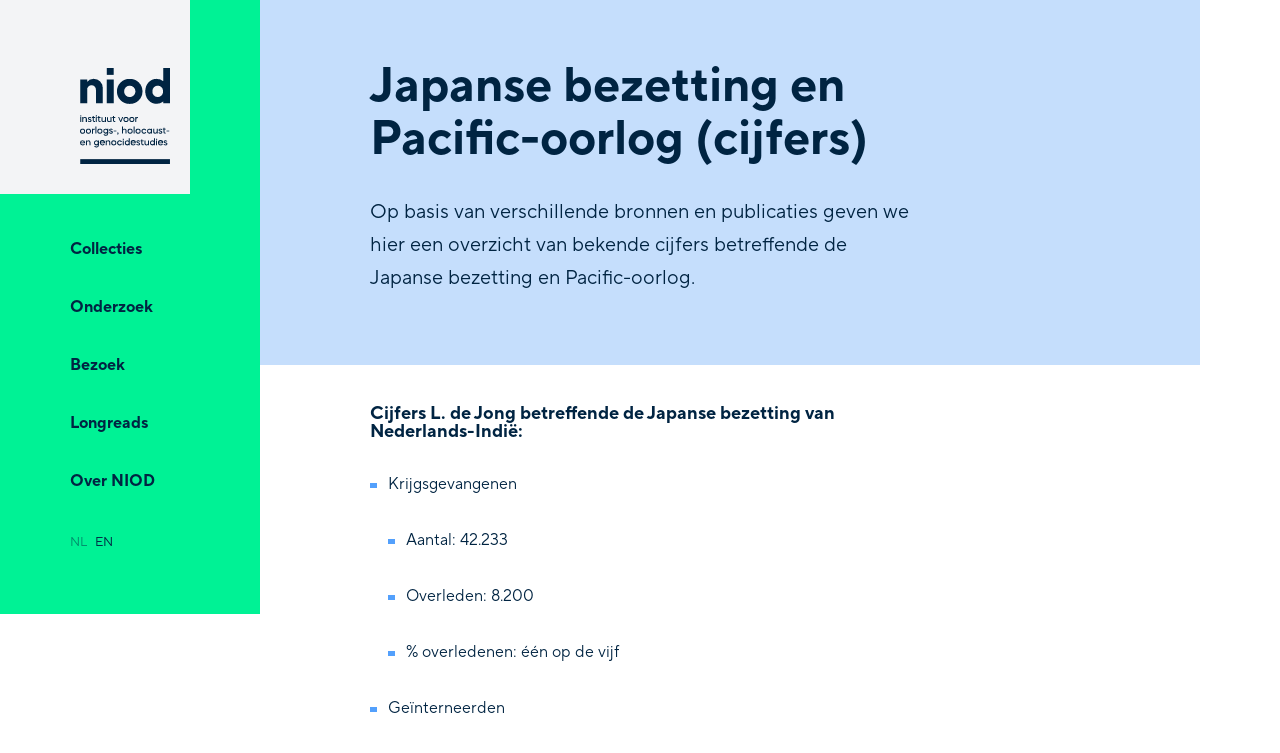

--- FILE ---
content_type: text/html; charset=utf-8
request_url: https://www.niod.nl/veelgestelde-vragen/japanse-bezetting-en-pacific-oorlog-cijfers
body_size: 30004
content:
<!DOCTYPE html><html lang="nl"><head><meta name="viewport" content="width=device-width,initial-scale=1"/><meta charSet="utf-8"/><link rel="apple-touch-icon" sizes="180x180" href="/img/favicon/apple-touch-icon.png"/><link rel="icon" type="image/png" sizes="32x32" href="/img/favicon/favicon-32x32.png"/><link rel="icon" type="image/png" sizes="16x16" href="/img/favicon/favicon-16x16.png"/><link rel="mask-icon" href="/img/favicon/safari-pinned-tab.svg" color="#00F295"/><meta name="msapplication-TileColor" content="#00F295"/><meta name="theme-color" content="#00F295"/><link rel="alternate" hrefLang="nl" href="https://www.niod.nl/veelgestelde-vragen/japanse-bezetting-en-pacific-oorlog-cijfers"/><link rel="alternate" hrefLang="en" href="https://www.niod.nl/en/frequently-asked-questions/japanese-occupation-and-pacific-war-numbers"/><link rel="alternate" hrefLang="x-default" href="https://www.niod.nl/en/frequently-asked-questions/japanese-occupation-and-pacific-war-numbers"/><link rel="canonical" href="https://www.niod.nl/veelgestelde-vragen/japanse-bezetting-en-pacific-oorlog-cijfers"/><title>Japanse bezetting en Pacific-oorlog (cijfers) - NIOD</title><meta name="description" content="Op deze pagina wordt een overzicht gegeven van bekende cijfers betreffende de Japanse bezetting en Pacific-oorlog. Lees meer. "/><meta property="og:title" content="Japanse bezetting en Pacific-oorlog (cijfers)"/><meta property="og:url" content="https://www.niod.nl/veelgestelde-vragen/japanse-bezetting-en-pacific-oorlog-cijfers"/><style>
            @font-face {
                font-family: &#x27;TT Norms Pro&#x27;;
                font-weight: 400;
                src: url(&#x27;/fonts/TT_Norms_Pro_Regular.otf&#x27;);
            }
            @font-face {
                font-family: &#x27;TT Norms Pro&#x27;;
                font-weight: 700;
                src: url(&#x27;/fonts/TT_Norms_Pro_Bold.otf&#x27;);
            }
            @font-face {
                font-family: &#x27;TT Norms Pro&#x27;;
                font-weight: 700;
                font-style: italic;
                src: url(&#x27;/fonts/TT_Norms_Pro_Bold_Italic.otf&#x27;);
            }
            @font-face {
                font-family: &#x27;TT Norms Pro&#x27;;
                font-weight: 400;
                font-style: italic;
                src: url(&#x27;/fonts/TT_Norms_Pro_Italic.otf&#x27;);
            }
        </style><meta name="next-head-count" content="17"/><script>var _mtm = window._mtm = window._mtm || []; _mtm.push({'mtm.startTime': (new Date().getTime()), 'event': 'mtm.Start'}); (function() { var d=document, g=d.createElement('script'), s=d.getElementsByTagName('script')[0];g.async=true; g.src='https://cdn.matomo.cloud/niod.matomo.cloud/container_bumRsvmb.js'; s.parentNode.insertBefore(g,s);})();</script><link rel="preload" href="/_next/static/css/95d45cae954db1f8.css" as="style"/><link rel="stylesheet" href="/_next/static/css/95d45cae954db1f8.css" data-n-g=""/><noscript data-n-css=""></noscript><script defer="" nomodule="" src="/_next/static/chunks/polyfills-c67a75d1b6f99dc8.js"></script><script src="/_next/static/chunks/webpack-06103c6a0c4e02f4.js" defer=""></script><script src="/_next/static/chunks/framework-09f3afa64952aba4.js" defer=""></script><script src="/_next/static/chunks/main-f7336f9dc76502ff.js" defer=""></script><script src="/_next/static/chunks/pages/_app-5a934fc327e0cb1d.js" defer=""></script><script src="/_next/static/chunks/1419-f1239aba24d4d0b5.js" defer=""></script><script src="/_next/static/chunks/8794-d029421d163febf1.js" defer=""></script><script src="/_next/static/chunks/5568-0ba1a9b15cf09cce.js" defer=""></script><script src="/_next/static/chunks/6550-eda708c6c4192db2.js" defer=""></script><script src="/_next/static/chunks/pages/%5B...slug%5D-3d00f3b635c73d7e.js" defer=""></script><script src="/_next/static/er6ajSHdQIUKJLiAMSgWf/_buildManifest.js" defer=""></script><script src="/_next/static/er6ajSHdQIUKJLiAMSgWf/_ssgManifest.js" defer=""></script><style>
            @font-face {
                font-family: &#x27;TT Norms Pro&#x27;;
                font-weight: 400;
                src: url(&#x27;/fonts/TT_Norms_Pro_Regular.otf&#x27;);
            }
            @font-face {
                font-family: &#x27;TT Norms Pro&#x27;;
                font-weight: 700;
                src: url(&#x27;/fonts/TT_Norms_Pro_Bold.otf&#x27;);
            }
            @font-face {
                font-family: &#x27;TT Norms Pro&#x27;;
                font-weight: 700;
                font-style: italic;
                src: url(&#x27;/fonts/TT_Norms_Pro_Bold_Italic.otf&#x27;);
            }
            @font-face {
                font-family: &#x27;TT Norms Pro&#x27;;
                font-weight: 400;
                font-style: italic;
                src: url(&#x27;/fonts/TT_Norms_Pro_Italic.otf&#x27;);
            }
        </style><style data-styled="dzJVaV  irQeuN kSQPwV fvVzCP eTKjNj leCaaY gdAgGj gljJeL fFDJzD hBfQmP eSLZvh cXjBxv eUCDtg epNGau jbWTIC ifzZBn fpojBV ejSkks hmjPlb gFMtuE hwbgUX eAdQuI fJhlda dZMMKE iJOZFg erhXys XYCXX dkOpBq bhVDBB bvbxAO iunSZZ dfGGTS euIuHd" data-styled-version="4.4.1">
/* sc-component-id: sc-global-2297917250 */
{/*! sanitize.css v5.0.0 | CC0 License | github.com/jonathantneal/sanitize.css */} *,::before,::after{background-repeat:no-repeat;box-sizing:inherit;} ::before,::after{-webkit-text-decoration:inherit;text-decoration:inherit;vertical-align:inherit;} html{box-sizing:border-box;cursor:default;-ms-text-size-adjust:100%;-webkit-text-size-adjust:100%;} article,aside,footer,header,nav,section{display:block;} body{margin:0;} h1{font-size:2em;margin:0.5em 0;} figcaption,figure,main{display:block;} figure{margin:1em 40px;} hr{box-sizing:content-box;height:0;overflow:visible;} nav ol,nav ul{list-style:none;} pre{font-family:monospace,monospace;font-size:1em;} a{background-color:transparent;-webkit-text-decoration-skip:objects;} abbr[title]{border-bottom:none;-webkit-text-decoration:underline;text-decoration:underline;-webkit-text-decoration:underline dotted;text-decoration:underline dotted;} b,strong{font-weight:inherit;} b,strong{font-weight:700;} code,kbd,samp{font-family:monospace,monospace;font-size:1em;} dfn{font-style:italic;} mark{background-color:#ffff00;color:#000000;} small{font-size:80%;} sub,sup{font-size:75%;line-height:0;position:relative;vertical-align:baseline;} sub{bottom:-0.25em;} sup{top:-0.5em;} ::-moz-selection{background-color:#b3d4fc;color:#000000;text-shadow:none;} ::selection{background-color:#b3d4fc;color:#000000;text-shadow:none;} audio,canvas,iframe,img,svg,video{vertical-align:middle;} audio,video{display:inline-block;} audio:not([controls]){display:none;height:0;} img{border-style:none;} svg{fill:currentColor;} svg:not(:root){overflow:hidden;} table{border-collapse:collapse;} button,input,optgroup,select,textarea{margin:0;} button,input,select,textarea{background-color:transparent;color:inherit;font-size:inherit;line-height:inherit;} button,input{overflow:visible;} button,select{text-transform:none;} button,html [type="button"],[type="reset"],[type="submit"]{-webkit-appearance:button;} button::-moz-focus-inner,[type='button']::-moz-focus-inner,[type='reset']::-moz-focus-inner,[type='submit']::-moz-focus-inner{border-style:none;padding:0;} button:-moz-focusring,[type='button']:-moz-focusring,[type='reset']:-moz-focusring,[type='submit']:-moz-focusring{outline:1px dotted ButtonText;} legend{box-sizing:border-box;color:inherit;display:table;max-width:100%;padding:0;white-space:normal;} progress{display:inline-block;vertical-align:baseline;} textarea{overflow:auto;resize:vertical;} [type='checkbox'],[type='radio']{box-sizing:border-box;padding:0;} [type='number']::-webkit-inner-spin-button,[type='number']::-webkit-outer-spin-button{height:auto;} [type='search']{-webkit-appearance:textfield;outline-offset:-2px;} [type='search']::-webkit-search-cancel-button,[type='search']::-webkit-search-decoration{-webkit-appearance:none;} ::-webkit-file-upload-button{-webkit-appearance:button;font:inherit;} details,menu{display:block;} summary{display:list-item;} canvas{display:inline-block;} template{display:none;} a,area,button,input,label,select,summary,textarea,[tabindex]{-ms-touch-action:manipulation;touch-action:manipulation;} [hidden]{display:none;} [aria-busy='true']{cursor:progress;} [aria-controls]{cursor:pointer;} [aria-hidden='false'][hidden]:not(:focus){-webkit-clip:rect(0,0,0,0);clip:rect(0,0,0,0);display:inherit;position:absolute;} [aria-disabled]{cursor:default;} body{font-size:16px;font-family:TT Norms Pro;line-height:1.65;font-weight:400;-webkit-font-smoothing:antialiased;} h1,h2,h3,h4,h5,h6{line-height:1.12;margin:0 0 15px;font-weight:700;} @media (max-width:360px){h1,h2,h3,h4,h5,h6{word-break:break-all;word-break:break-word;-webkit-hyphens:auto;-moz-hyphens:auto;-ms-hyphens:auto;hyphens:auto;}} h1{font-size:32px;} @media(min-width:1100px){h1{font-size:48px;}} h2{font-size:24px;} @media(min-width:1100px){h2{font-size:28px;}} h3{font-size:18px;} @media(min-width:1100px){h3{font-size:22px;}} h4{font-size:16px;} @media(min-width:1100px){h4{font-size:18px;}} h5{font-size:16px;} @media(min-width:1100px){h5{font-size:18px;}} p{font-size:16px;margin-top:0;margin-bottom:20px;} @media(min-width:1100px){p{font-size:18px;}} p:last-child{margin-bottom:0;} p,a,div,input,button{font-weight:400;} input,button{font-family:TT Norms Pro;} img{max-width:100%;height:auto;} body{color:#002442;width:100%;padding:0;overflow-x:hidden;background:#ffffff;} button{color:inherit;border:0;padding:0;font-family:TT Norms Pro;border-radius:0;} ul{padding:0;margin:0;} a{-webkit-text-decoration:none;text-decoration:none;color:#002442;} a:hover{-webkit-text-decoration:underline;text-decoration:underline;} p{max-width:100%;} button{cursor:pointer;} .js-focus-visible:focus:not(.focus-visible){outline:none;} .ReactModal__Overlay{-webkit-align-items:center !important;-webkit-box-align:center !important;-ms-flex-align:center !important;align-items:center !important;z-index:2;}
/* sc-component-id: Wrapperstyles__StyledWrapper-sc-10vbwic-0 */
.dzJVaV{position:relative;background:inherit;-webkit-transition:background ease-in-out 0.25s;transition:background ease-in-out 0.25s;} .dzJVaV > div:focus{outline:none;}
/* sc-component-id: SpaceableFlexObject-sc-1p4qoz7-0 */
.ifzZBn{display:-webkit-box;display:-webkit-flex;display:-ms-flexbox;display:flex;}.fpojBV{display:-webkit-box;display:-webkit-flex;display:-ms-flexbox;display:flex;margin-top:124px;margin-bottom:40px;-webkit-flex-direction:column;-ms-flex-direction:column;flex-direction:column;} @media(min-width:1100px){.fpojBV{margin-top:60px;}} @media(min-width:1100px){.fpojBV{margin-bottom:70px;}}.ejSkks{display:-webkit-box;display:-webkit-flex;display:-ms-flexbox;display:flex;margin-bottom:40px;} @media(min-width:1100px){.ejSkks{margin-bottom:70px;}}.hmjPlb{display:-webkit-box;display:-webkit-flex;display:-ms-flexbox;display:flex;margin-top:70px;} @media(min-width:1100px){.hmjPlb{margin-top:140px;}}.gFMtuE{display:-webkit-box;display:-webkit-flex;display:-ms-flexbox;display:flex;-webkit-flex-direction:column;-ms-flex-direction:column;flex-direction:column;}.hwbgUX{display:-webkit-box;display:-webkit-flex;display:-ms-flexbox;display:flex;-webkit-align-items:center;-webkit-box-align:center;-ms-flex-align:center;align-items:center;-webkit-flex-direction:row;-ms-flex-direction:row;flex-direction:row;}
/* sc-component-id: Container-sc-1eo1hjc-0 */
.epNGau{padding-left:60px;padding-right:60px;margin-right:auto;margin-left:auto;display:-webkit-box;display:-webkit-flex;display:-ms-flexbox;display:flex;-webkit-flex-wrap:wrap;-ms-flex-wrap:wrap;flex-wrap:wrap;width:100%;position:relative;z-index:1;} @media (max-width:695px){.epNGau{padding-left:20px;padding-right:20px;}} @media (min-width:1884px){.epNGau{max-width:1804px;}} .epNGau:before{content:'';position:absolute;width:calc(100% - 160px);height:100%;top:0;left:80px;background:#C5DEFC;z-index:-1;} @media (max-width:1099px){.epNGau:before{width:100%;left:0;}}.jbWTIC{padding-left:60px;padding-right:60px;margin-right:auto;margin-left:auto;display:-webkit-box;display:-webkit-flex;display:-ms-flexbox;display:flex;-webkit-flex-wrap:wrap;-ms-flex-wrap:wrap;flex-wrap:wrap;width:100%;position:relative;} @media (max-width:695px){.jbWTIC{padding-left:20px;padding-right:20px;}} @media (min-width:1884px){.jbWTIC{max-width:1804px;}}
/* sc-component-id: Box-sc-3bx44t-0 */
.eAdQuI{padding-left:20px;padding-right:20px;-webkit-box-flex:0;-webkit-flex-grow:0;-ms-flex-positive:0;flex-grow:0;-webkit-flex-wrap:wrap;-ms-flex-wrap:wrap;flex-wrap:wrap;display:-webkit-box;display:-webkit-flex;display:-ms-flexbox;display:flex;width:100%;} @media(min-width:1100px){.eAdQuI{width:41.66666666666667%;}} @media(min-width:1256px){.eAdQuI{width:50%;}} @media(min-width:1100px){.eAdQuI{margin-left:25%;}} @media(min-width:1256px){.eAdQuI{margin-left:25%;}}.fJhlda{padding-left:20px;padding-right:20px;-webkit-box-flex:0;-webkit-flex-grow:0;-ms-flex-positive:0;flex-grow:0;-webkit-flex-wrap:wrap;-ms-flex-wrap:wrap;flex-wrap:wrap;display:-webkit-box;display:-webkit-flex;display:-ms-flexbox;display:flex;width:100%;margin-left:0%;} @media(min-width:696px){.fJhlda{width:91.66666666666666%;}} @media(min-width:1100px){.fJhlda{width:83.33333333333334%;}} @media(min-width:696px){.fJhlda{margin-left:8.333333333333332%;}} @media(min-width:1100px){.fJhlda{margin-left:16.666666666666664%;}}.dZMMKE{padding-left:20px;padding-right:20px;-webkit-box-flex:0;-webkit-flex-grow:0;-ms-flex-positive:0;flex-grow:0;-webkit-flex-wrap:wrap;-ms-flex-wrap:wrap;flex-wrap:wrap;display:-webkit-box;display:-webkit-flex;display:-ms-flexbox;display:flex;width:100%;} @media(min-width:887px){.dZMMKE{width:41.66666666666667%;}} @media(min-width:887px){.dZMMKE{margin-left:8.333333333333332%;}} @media(min-width:1100px){.dZMMKE{margin-left:16.666666666666664%;}}.iJOZFg{padding-left:20px;padding-right:20px;-webkit-box-flex:0;-webkit-flex-grow:0;-ms-flex-positive:0;flex-grow:0;-webkit-flex-wrap:wrap;-ms-flex-wrap:wrap;flex-wrap:wrap;display:-webkit-box;display:-webkit-flex;display:-ms-flexbox;display:flex;width:100%;} @media(min-width:887px){.iJOZFg{width:33.33333333333333%;}} @media(min-width:887px){.iJOZFg{margin-left:8.333333333333332%;}}.erhXys{padding-left:20px;padding-right:20px;-webkit-box-flex:0;-webkit-flex-grow:0;-ms-flex-positive:0;flex-grow:0;-webkit-flex-wrap:wrap;-ms-flex-wrap:wrap;flex-wrap:wrap;display:-webkit-box;display:-webkit-flex;display:-ms-flexbox;display:flex;width:100%;} @media(min-width:887px){.erhXys{width:58.333333333333336%;}}.XYCXX{padding-left:20px;padding-right:20px;-webkit-box-flex:0;-webkit-flex-grow:0;-ms-flex-positive:0;flex-grow:0;-webkit-flex-wrap:wrap;-ms-flex-wrap:wrap;flex-wrap:wrap;display:-webkit-box;display:-webkit-flex;display:-ms-flexbox;display:flex;width:100%;} @media(min-width:887px){.XYCXX{width:41.66666666666667%;}}
/* sc-component-id: Iconstyles__StyledIcon-sc-12jz516-0 */
.fvVzCP{display:-webkit-box;display:-webkit-flex;display:-ms-flexbox;display:flex;-webkit-box-pack:center;-webkit-justify-content:center;-ms-flex-pack:center;justify-content:center;-webkit-align-items:center;-webkit-box-align:center;-ms-flex-align:center;align-items:center;} .fvVzCP > div{display:-webkit-box;display:-webkit-flex;display:-ms-flexbox;display:flex;-webkit-box-pack:center;-webkit-justify-content:center;-ms-flex-pack:center;justify-content:center;-webkit-align-items:center;-webkit-box-align:center;-ms-flex-align:center;align-items:center;} .fvVzCP svg{width:32px;height:32px;}.eTKjNj{display:-webkit-box;display:-webkit-flex;display:-ms-flexbox;display:flex;-webkit-box-pack:center;-webkit-justify-content:center;-ms-flex-pack:center;justify-content:center;-webkit-align-items:center;-webkit-box-align:center;-ms-flex-align:center;align-items:center;} .eTKjNj > div{display:-webkit-box;display:-webkit-flex;display:-ms-flexbox;display:flex;-webkit-box-pack:center;-webkit-justify-content:center;-ms-flex-pack:center;justify-content:center;-webkit-align-items:center;-webkit-box-align:center;-ms-flex-align:center;align-items:center;} .eTKjNj svg{width:24px;height:24px;}.leCaaY{display:-webkit-box;display:-webkit-flex;display:-ms-flexbox;display:flex;-webkit-box-pack:center;-webkit-justify-content:center;-ms-flex-pack:center;justify-content:center;-webkit-align-items:center;-webkit-box-align:center;-ms-flex-align:center;align-items:center;} .leCaaY > div{display:-webkit-box;display:-webkit-flex;display:-ms-flexbox;display:flex;-webkit-box-pack:center;-webkit-justify-content:center;-ms-flex-pack:center;justify-content:center;-webkit-align-items:center;-webkit-box-align:center;-ms-flex-align:center;align-items:center;} .leCaaY svg{width:18px;height:18px;}
/* sc-component-id: BannerContentstyles__StyledBannerContent-sc-kfffp-0 */
.dkOpBq{display:-webkit-box;display:-webkit-flex;display:-ms-flexbox;display:flex;-webkit-flex-direction:column;-ms-flex-direction:column;flex-direction:column;-webkit-box-pack:start;-webkit-justify-content:flex-start;-ms-flex-pack:start;justify-content:flex-start;-webkit-align-items:flex-start;-webkit-box-align:flex-start;-ms-flex-align:flex-start;align-items:flex-start;} .dkOpBq .title{font-size:32px;} @media(min-width:1100px){.dkOpBq .title{font-size:48px;}} .dkOpBq .subtitle{margin-bottom:20px;} @media(min-width:696px){.dkOpBq .subtitle{margin-bottom:30px;}} @media(min-width:1100px){.dkOpBq .subtitle{margin-bottom:40px;}} .dkOpBq .subtitle,.dkOpBq .intro{font-size:18px;-webkit-align-self:stretch;-ms-flex-item-align:stretch;align-self:stretch;} @media(min-width:1100px){.dkOpBq .subtitle,.dkOpBq .intro{font-size:20px;}} .dkOpBq .intro a{-webkit-text-decoration:underline;text-decoration:underline;} .dkOpBq .date{font-size:18px;margin-bottom:20px;} @media(min-width:1100px){.dkOpBq .date{font-size:20px;}} @media(min-width:696px){.dkOpBq .date{margin-bottom:30px;}} @media(min-width:1100px){.dkOpBq .date{margin-bottom:40px;}} .dkOpBq .labels{display:-webkit-box;display:-webkit-flex;display:-ms-flexbox;display:flex;-webkit-flex-direction:row;-ms-flex-direction:row;flex-direction:row;-webkit-box-pack:start;-webkit-justify-content:flex-start;-ms-flex-pack:start;justify-content:flex-start;-webkit-align-items:flex-start;-webkit-box-align:flex-start;-ms-flex-align:flex-start;align-items:flex-start;} .dkOpBq .labels .Tag-sc-lrcb5p-0{margin-right:10px;} .dkOpBq .labels .Tag-sc-lrcb5p-0:last-child{margin-right:0;}
/* sc-component-id: Headerstyles__StyledHeader-sc-kjy63q-0 */
.kSQPwV{display:none;width:100%;top:0;height:auto;pointer-events:none;} @media(min-width:1100px){.kSQPwV{display:block;}} @media (min-width:1884px){.kSQPwV .limit{position:relative;max-width:1884px;margin-left:auto;margin-right:auto;}} .kSQPwV .outerWrapper{min-height:100px;color:#002442;position:fixed;z-index:20;width:590px;width:260px;min-height:350px;overflow:hidden;pointer-events:auto;-webkit-transition:width 0.5s ease;transition:width 0.5s ease;} .kSQPwV .nav{width:260px;z-index:2;position:relative;display:-webkit-box;display:-webkit-flex;display:-ms-flexbox;display:flex;-webkit-flex-direction:column;-ms-flex-direction:column;flex-direction:column;} .kSQPwV .nav:before{content:'';height:30px;width:100%;position:relative;display:block;background:#00F295;z-index:1;} .kSQPwV .bg{background:#00F295;height:100%;min-height:350px;top:0;position:absolute;width:100%;left:0;} .kSQPwV .bg button{position:absolute;right:30px;bottom:8px;width:40px;height:40px;color:inherit;z-index:1;cursor:pointer;} .kSQPwV .innerWrapper{height:100%;position:relative;z-index:1;} .kSQPwV .logo{z-index:3;position:relative;width:230px;height:100%;background:#00F295;} .kSQPwV .logo a{height:83px;width:94px;height:100%;background:#F3F4F6;color:#53A0FC;-webkit-transition:color 125ms ease-in;transition:color 125ms ease-in;display:block;position:relative;} @media(min-width:1100px){.kSQPwV .logo a{height:254px;}} @media(min-width:1100px){.kSQPwV .logo a{width:190px;}} .kSQPwV .logo a svg{position:absolute;bottom:30px;left:80px;color:#002442;}
/* sc-component-id: SkipLinkstyles__StyledSkipLink-sc-p6zb8g-0 */
.irQeuN{position:absolute;left:-10000px;top:auto;width:1px;height:1px;overflow:hidden;} .irQeuN:focus-within{position:static;width:auto;height:auto;} .irQeuN:focus-within .skipInner{position:absolute;background:#002442;font-size:20px;color:#ffffff;-webkit-text-decoration:none;text-decoration:none;padding:5px 15px;display:block;border-radius:3px;z-index:9999;outline:auto 5px -webkit-focus-ring-color;}
/* sc-component-id: LanguageButtonstyles__StyledLanguageButton-sc-1sws36j-0 */
.eSLZvh{font-size:16px;color:inherit;text-transform:uppercase;font-weight:400;pointer-events:none;opacity:0.5;} @media(min-width:1100px){.eSLZvh{font-size:13px;}}.cXjBxv{font-size:16px;color:inherit;text-transform:uppercase;font-weight:400;} @media(min-width:1100px){.cXjBxv{font-size:13px;}}
/* sc-component-id: LanguageSwitchstyles__StyledLanguageSwitch-sc-1m8r203-0 */
.hBfQmP{display:-webkit-box;display:-webkit-flex;display:-ms-flexbox;display:flex;-webkit-flex-direction:row;-ms-flex-direction:row;flex-direction:row;-webkit-box-pack:start;-webkit-justify-content:flex-start;-ms-flex-pack:start;justify-content:flex-start;-webkit-align-items:flex-start;-webkit-box-align:flex-start;-ms-flex-align:flex-start;align-items:flex-start;} .hBfQmP .LanguageButtonstyles__StyledLanguageButton-sc-1sws36j-0{margin-right:16px;} @media(min-width:1100px){.hBfQmP .LanguageButtonstyles__StyledLanguageButton-sc-1sws36j-0{margin-right:8px;}}
/* sc-component-id: NavigationItemstyles__StyledNavigationItem-sc-101k703-0 */
.gljJeL{font-weight:700;-webkit-text-decoration:none;text-decoration:none;display:-webkit-box;display:-webkit-flex;display:-ms-flexbox;display:flex;-webkit-flex-direction:row;-ms-flex-direction:row;flex-direction:row;-webkit-box-pack:start;-webkit-justify-content:flex-start;-ms-flex-pack:start;justify-content:flex-start;-webkit-align-items:center;-webkit-box-align:center;-ms-flex-align:center;align-items:center;cursor:pointer;text-align:left;position:relative;width:100%;-webkit-transition:background-color 0.25s ease,color 0.25s ease;transition:background-color 0.25s ease,color 0.25s ease;} @media (min-width:887px){.gljJeL{padding-left:70px;height:54px;margin-bottom:4px;}} .gljJeL.active{background-color:#002442;color:#ffffff;} .gljJeL:hover{background-color:#002442;color:#ffffff;} .gljJeL:hover{-webkit-text-decoration:none;text-decoration:none;} .gljJeL:hover::after{background-color:#002442;} .gljJeL .Iconstyles__StyledIcon-sc-12jz516-0{margin-left:auto;} @media (min-width:1100px){.gljJeL{-webkit-box-pack:start;-webkit-justify-content:flex-start;-ms-flex-pack:start;justify-content:flex-start;}}.fFDJzD{font-weight:700;-webkit-text-decoration:none;text-decoration:none;display:-webkit-box;display:-webkit-flex;display:-ms-flexbox;display:flex;-webkit-flex-direction:row;-ms-flex-direction:row;flex-direction:row;-webkit-box-pack:start;-webkit-justify-content:flex-start;-ms-flex-pack:start;justify-content:flex-start;-webkit-align-items:center;-webkit-box-align:center;-ms-flex-align:center;align-items:center;cursor:pointer;text-align:left;position:relative;width:100%;-webkit-transition:background-color 0.25s ease,color 0.25s ease;transition:background-color 0.25s ease,color 0.25s ease;} @media (min-width:887px){.fFDJzD{padding-left:70px;height:54px;margin-bottom:4px;}} .fFDJzD.active{background-color:#002442;color:#ffffff;} .fFDJzD:hover{background-color:#002442;color:#ffffff;} .fFDJzD:hover{-webkit-text-decoration:none;text-decoration:none;} .fFDJzD:hover::after{background-color:#00F295;} .fFDJzD .Iconstyles__StyledIcon-sc-12jz516-0{margin-left:auto;} @media (min-width:1100px){.fFDJzD{-webkit-box-pack:start;-webkit-justify-content:flex-start;-ms-flex-pack:start;justify-content:flex-start;}}
/* sc-component-id: NavigationNewstyles__StyledNavigationNew-sc-6pq74d-0 */
.gdAgGj{display:-webkit-box;display:-webkit-flex;display:-ms-flexbox;display:flex;position:relative;height:100%;list-style-type:none;color:inherit;} .gdAgGj .mainMenu{position:relative;display:-webkit-box;display:-webkit-flex;display:-ms-flexbox;display:flex;-webkit-flex-direction:column;-ms-flex-direction:column;flex-direction:column;-webkit-box-pack:end;-webkit-justify-content:flex-end;-ms-flex-pack:end;justify-content:flex-end;-webkit-align-items:stretch;-webkit-box-align:stretch;-ms-flex-align:stretch;align-items:stretch;-webkit-flex:1;-ms-flex:1;flex:1;width:100px;z-index:1;background-color:#00F295;} @media(min-width:1100px){.gdAgGj .mainMenu{width:260px;}} .gdAgGj .subMenuWrapper{position:absolute;top:-225px;left:-100%;min-height:calc(100% + 225px);width:330px;background-color:#002442;color:#ffffff;} .gdAgGj .subMenuWrapper:before{content:"";position:absolute;left:-260px;width:260px;height:100%;background-color:#002442;} .gdAgGj .subMenuWrapper .subMenu{display:none;} .gdAgGj .subMenuWrapper .subMenu.open{display:-webkit-box;display:-webkit-flex;display:-ms-flexbox;display:flex;padding:0 50px 22px 0;} .gdAgGj .subMenuWrapper .closeSub{display:none;-webkit-transform:scaleX(-1);-ms-transform:scaleX(-1);transform:scaleX(-1);padding:24px 30px 0 30px;color:#00F295;} .gdAgGj .subMenuWrapper .closeSub.open{display:-webkit-box;display:-webkit-flex;display:-ms-flexbox;display:flex;} .gdAgGj .subMenuWrapper .NavigationItemstyles__StyledNavigationItem-sc-101k703-0{padding-left:35px;min-height:auto;height:auto;width:100%;max-width:none;color:#00F295;margin:20px 0;} .gdAgGj .subMenuWrapper .NavigationItemstyles__StyledNavigationItem-sc-101k703-0:hover{color:#ffffff;} .gdAgGj .subMenuWrapper ul{list-style:none;} .gdAgGj .LanguageSwitchstyles__StyledLanguageSwitch-sc-1m8r203-0{margin-left:70px;height:60px;-webkit-align-items:center;-webkit-box-align:center;-ms-flex-align:center;align-items:center;}
/* sc-component-id: FooterNewstyles__StyledFooterNew-sc-bf46d9-0 */
.euIuHd{position:relative;background:#002442;color:#ffffff;} .euIuHd .logo{display:-webkit-box;display:-webkit-flex;display:-ms-flexbox;display:flex;-webkit-box-pack:end;-webkit-justify-content:flex-end;-ms-flex-pack:end;justify-content:flex-end;-webkit-align-items:flex-end;-webkit-box-align:flex-end;-ms-flex-align:flex-end;align-items:flex-end;background-color:#F3F4F6;color:#002442;width:135px;height:182px;padding:20px 15px;} @media (min-width:887px){.euIuHd .logo{position:absolute;top:0;left:0;}} .euIuHd .title{margin:35px 0 30px;} @media (min-width:1100px){.euIuHd .title{margin:55px 0 30px;}} .euIuHd .navigation{-webkit-column-count:2;column-count:2;width:100%;} @media (min-width:887px){.euIuHd .navigation{margin-bottom:30px;}} .euIuHd .navigation .navigationItem{font-size:14px;width:100%;color:#ffffff;-webkit-text-decoration:none;text-decoration:none;display:-webkit-box;display:-webkit-flex;display:-ms-flexbox;display:flex;-webkit-flex-direction:row;-ms-flex-direction:row;flex-direction:row;-webkit-box-pack:start;-webkit-justify-content:flex-start;-ms-flex-pack:start;justify-content:flex-start;-webkit-align-items:flex-start;-webkit-box-align:flex-start;-ms-flex-align:flex-start;align-items:flex-start;max-width:160px;margin-bottom:40px;} .euIuHd .navigation .navigationItem .Iconstyles__StyledIcon-sc-12jz516-0{position:relative;top:2px;color:#00F295;margin-left:10px;-webkit-transition:-webkit-transform 250ms ease-in;-webkit-transition:transform 250ms ease-in;transition:transform 250ms ease-in;} .euIuHd .navigation .navigationItem:hover{-webkit-text-decoration:underline;text-decoration:underline;} .euIuHd .navigation .navigationItem:hover .Iconstyles__StyledIcon-sc-12jz516-0{-webkit-transform:translateX(5px);-ms-transform:translateX(5px);transform:translateX(5px);} .euIuHd a{color:inherit;} .euIuHd .newsletterForm{border-bottom:2px solid #00F295;display:-webkit-box;display:-webkit-flex;display:-ms-flexbox;display:flex;-webkit-flex-direction:row;-ms-flex-direction:row;flex-direction:row;-webkit-box-pack:start;-webkit-justify-content:flex-start;-ms-flex-pack:start;justify-content:flex-start;-webkit-align-items:flex-start;-webkit-box-align:flex-start;-ms-flex-align:flex-start;align-items:flex-start;width:100%;} .euIuHd .newsletterForm input{width:100%;border:0;padding-bottom:10px;color:#ffffff;} .euIuHd .newsletterForm input::placeholder{font-size:14px;color:#B5C0CB;} @media(min-width:1100px){.euIuHd .newsletterForm input::-webkit-input-placeholder{font-size:16px;}.euIuHd .newsletterForm input::-moz-placeholder{font-size:16px;}.euIuHd .newsletterForm input:-ms-input-placeholder{font-size:16px;}.euIuHd .newsletterForm input::placeholder{font-size:16px;}} .euIuHd .newsletterForm button{width:32px;height:32px;color:#B5C0CB;cursor:pointer;} .euIuHd .newsletterForm button .Iconstyles__StyledIcon-sc-12jz516-0{-webkit-transition:-webkit-transform 200ms ease-in;-webkit-transition:transform 200ms ease-in;transition:transform 200ms ease-in;} .euIuHd .newsletterForm button:hover .Iconstyles__StyledIcon-sc-12jz516-0{-webkit-transform:translateX(5px);-ms-transform:translateX(5px);transform:translateX(5px);} .euIuHd .socials{width:100%;display:-webkit-box;display:-webkit-flex;display:-ms-flexbox;display:flex;-webkit-flex-direction:row;-ms-flex-direction:row;flex-direction:row;-webkit-box-pack:justify;-webkit-justify-content:space-between;-ms-flex-pack:justify;justify-content:space-between;-webkit-align-items:flex-start;-webkit-box-align:flex-start;-ms-flex-align:flex-start;align-items:flex-start;} @media (min-width:1100px){.euIuHd .socials{-webkit-box-pack:start;-webkit-justify-content:flex-start;-ms-flex-pack:start;justify-content:flex-start;gap:20px;}} .euIuHd .socials .SocialIconstyles__StyledSocialIcon-sc-ss0yx-0{-webkit-transition:-webkit-transform 200ms ease-in;-webkit-transition:transform 200ms ease-in;transition:transform 200ms ease-in;} .euIuHd .socials .SocialIconstyles__StyledSocialIcon-sc-ss0yx-0:hover{-webkit-transform:scale(1.15);-ms-transform:scale(1.15);transform:scale(1.15);} .euIuHd .socials .SocialIconstyles__StyledSocialIcon-sc-ss0yx-0 a{color:#00F295;} .euIuHd .social-title{margin-bottom:14px;} .euIuHd ul{list-style-type:none;margin:0;padding:0;} .euIuHd .contact{display:-webkit-box;display:-webkit-flex;display:-ms-flexbox;display:flex;gap:25px;font-size:12px;margin:50px 0 30px;} @media(min-width:1100px){.euIuHd .contact{font-size:14px;}} @media (min-width:1100px){.euIuHd .contact{margin:30px 0 30px;}} .euIuHd .contact .contactTitle{font-family:TT Norms Pro;font-weight:700;opacity:0.4;} .euIuHd .contact ul{width:100%;} .euIuHd .contact ul li{width:100%;display:-webkit-box;display:-webkit-flex;display:-ms-flexbox;display:flex;-webkit-flex-direction:row;-ms-flex-direction:row;flex-direction:row;-webkit-box-pack:justify;-webkit-justify-content:space-between;-ms-flex-pack:justify;justify-content:space-between;} .euIuHd .bottom-bar{background:rgba(0,0,0,0.20);padding:26px 0;} .euIuHd .bottom-bar ul{font-size:14px;-webkit-column-gap:20px;column-gap:20px;row-gap:4px;} @media (max-width:886px){.euIuHd .bottom-bar ul{margin-bottom:14px;padding-bottom:14px;border-bottom:1px solid white;}} @media (min-width:696px){.euIuHd .bottom-bar ul{-webkit-column-count:2;column-count:2;}} @media (min-width:1100px){.euIuHd .bottom-bar ul{display:-webkit-box;display:-webkit-flex;display:-ms-flexbox;display:flex;-webkit-flex-wrap:wrap;-ms-flex-wrap:wrap;flex-wrap:wrap;}} .euIuHd .bottom-bar p{font-size:12px;text-align:left;} @media (min-width:887px){.euIuHd .bottom-bar p{text-align:right;}}
/* sc-component-id: Breadcrumbsstyles__StyledBreadcrumbs-sc-199pbl8-0 */
.dfGGTS{margin-top:32px;background:#335068;position:relative;} .dfGGTS:before{content:'';position:absolute;width:100%;height:42px;top:-42px;left:0;background-image:url('/img/bg.svg');background-size:20px;background-repeat:repeat;background-position:top left;} .dfGGTS ul{display:-webkit-box;display:-webkit-flex;display:-ms-flexbox;display:flex;-webkit-flex-direction:row;-ms-flex-direction:row;flex-direction:row;-webkit-box-pack:start;-webkit-justify-content:flex-start;-ms-flex-pack:start;justify-content:flex-start;-webkit-align-items:center;-webkit-box-align:center;-ms-flex-align:center;align-items:center;list-style-type:none;margin:0;overflow:hidden;} .dfGGTS ul li{display:-webkit-box;display:-webkit-flex;display:-ms-flexbox;display:flex;-webkit-flex-direction:row;-ms-flex-direction:row;flex-direction:row;-webkit-box-pack:start;-webkit-justify-content:flex-start;-ms-flex-pack:start;justify-content:flex-start;-webkit-align-items:center;-webkit-box-align:center;-ms-flex-align:center;align-items:center;margin-right:3px;height:50px;text-transform:capitalize;} .dfGGTS ul li span,.dfGGTS ul li a{color:#ffffff;font-size:12px;line-height:50px;white-space:pre;margin-right:3px;} @media(min-width:1100px){.dfGGTS ul li span,.dfGGTS ul li a{font-size:14px;}} .dfGGTS ul li span{height:100%;display:-webkit-box;display:-webkit-flex;display:-ms-flexbox;display:flex;-webkit-align-items:center;-webkit-box-align:center;-ms-flex-align:center;align-items:center;} .dfGGTS ul li a{-webkit-text-decoration:none;text-decoration:none;} .dfGGTS ul li a:hover{-webkit-text-decoration:underline;text-decoration:underline;} .dfGGTS ul li .Iconstyles__StyledIcon-sc-12jz516-0{color:#00F295;-webkit-transform:rotate(-90deg);-ms-transform:rotate(-90deg);transform:rotate(-90deg);}
/* sc-component-id: PageBannerstyles__StyledPageBanner-sc-1m4ebeq-0 */
.eUCDtg{margin-bottom:20px;} @media(min-width:696px){.eUCDtg{margin-bottom:30px;}} @media(min-width:1100px){.eUCDtg{margin-bottom:40px;}} .eUCDtg .intro{-webkit-align-self:stretch;-ms-flex-item-align:stretch;align-self:stretch;} .eUCDtg .Tag-sc-lrcb5p-0{margin-bottom:15px;} @media(min-width:1100px){.eUCDtg .Tag-sc-lrcb5p-0{margin-bottom:20px;}} .eUCDtg .BackButtonstyles__StyledBackButton-sc-1d1uidf-0,.eUCDtg .title{margin-bottom:20px;} @media(min-width:1100px){.eUCDtg .BackButtonstyles__StyledBackButton-sc-1d1uidf-0,.eUCDtg .title{margin-bottom:30px;}} @media (min-width:1100px){.eUCDtg .activityBlocks{margin-left:-10.2%;}} @media (min-width:1100px){.eUCDtg .sidebar{position:relative;}.eUCDtg .sidebar .sidebarInner{position:absolute;right:0;top:0;}} @media (max-width:695px){.eUCDtg .sidebar{width:calc(100% + 40px);margin-left:-40px;}}
/* sc-component-id: Paragraphstyles__StyledParagraph-sc-1k766dy-0 */
.bhVDBB p{font-size:16px;} .bhVDBB h1,.bhVDBB h2,.bhVDBB h3,.bhVDBB p{margin-bottom:20px;} @media(min-width:1100px){.bhVDBB h1,.bhVDBB h2,.bhVDBB h3,.bhVDBB p{margin-bottom:30px;}} .bhVDBB h1,.bhVDBB h2,.bhVDBB h3,.bhVDBB h4,.bhVDBB h5,.bhVDBB h6{margin-bottom:15px;line-height:1;} @media(min-width:1100px){.bhVDBB h1,.bhVDBB h2,.bhVDBB h3,.bhVDBB h4,.bhVDBB h5,.bhVDBB h6{margin-bottom:20px;}} .bhVDBB p:last-child{margin-bottom:0;} .bhVDBB a{border-bottom:2px solid #00F295;position:relative;-webkit-transition:border-bottom-color 125ms ease-in-out;transition:border-bottom-color 125ms ease-in-out;} .bhVDBB a:hover{-webkit-text-decoration:none;text-decoration:none;border-bottom-color:#002442;} .bhVDBB ul,.bhVDBB ol{padding:0;margin:0;list-style-type:none;} .bhVDBB ul li,.bhVDBB ol li{margin:30px 0 20px 0;position:relative;padding-left:18px;} .bhVDBB ul li:before,.bhVDBB ol li:before{position:absolute;top:0;left:0;} .bhVDBB ol{counter-reset:item;} .bhVDBB ol li{counter-increment:item;} .bhVDBB ol li:before{content:counter(item);color:#53A0FC;font-weight:700;position:absolute;top:3px;} .bhVDBB ul li:before{content:'';width:7px;height:5px;top:12px;left:0;background:#53A0FC;}
/* sc-component-id: SocialSharestyles__StyledSocialShare-sc-ri4it2-0 */
.iunSZZ{font-size:14px;display:-webkit-box;display:-webkit-flex;display:-ms-flexbox;display:flex;-webkit-flex-direction:row;-ms-flex-direction:row;flex-direction:row;-webkit-box-pack:end;-webkit-justify-content:flex-end;-ms-flex-pack:end;justify-content:flex-end;-webkit-align-items:center;-webkit-box-align:center;-ms-flex-align:center;align-items:center;width:100%;padding-top:20px;border-top:2px solid #002442;} @media(min-width:1100px){.iunSZZ{font-size:16px;}} @media(min-width:1100px){.iunSZZ{padding-top:30px;}} .iunSZZ .buttons{display:-webkit-box;display:-webkit-flex;display:-ms-flexbox;display:flex;-webkit-flex-direction:row;-ms-flex-direction:row;flex-direction:row;-webkit-box-pack:end;-webkit-justify-content:flex-end;-ms-flex-pack:end;justify-content:flex-end;-webkit-align-items:flex-start;-webkit-box-align:flex-start;-ms-flex-align:flex-start;align-items:flex-start;} .iunSZZ .buttons .SocialIconstyles__StyledSocialIcon-sc-ss0yx-0{margin-left:20px;}
/* sc-component-id: ShareFooterstyles__StyledShareFooter-sc-db2io7-0 */
.bvbxAO{width:100%;} .bvbxAO .SocialIconstyles__StyledSocialIcon-sc-ss0yx-0{color:#00F295;-webkit-transition:color 125ms ease-in-out;transition:color 125ms ease-in-out;} .bvbxAO .SocialIconstyles__StyledSocialIcon-sc-ss0yx-0:hover{color:#002442;}</style></head><body><div id="__next" data-reactroot=""><div class="Wrapperstyles__StyledWrapper-sc-10vbwic-0 dzJVaV"><div style="outline:0" tabindex="-1"><a href="#content" class="SkipLinkstyles__StyledSkipLink-sc-p6zb8g-0 irQeuN"><div class="skipInner">Ga direct naar: <!-- -->Inhoud</div></a><div class="Headerstyles__StyledHeader-sc-kjy63q-0 kSQPwV"><div class="limit"><div class="outerWrapper" style="transform:translateY(-60px) translateZ(0)"><div class="innerWrapper"><div class="logo" style="width:260px"><a href="/"><svg id="Layer_2" xmlns="http://www.w3.org/2000/svg" viewBox="0 0 89.49 95.85" width="90" height="96.39"><rect x="0.23" y="91" width="89.23" height="4.85" fill="currentColor"></rect><g><path d="M7.33,11.76v2.42a8,8,0,0,1,6.49-3,8.93,8.93,0,0,1,9.09,9.1V35.51H16.06V22.08a4.37,4.37,0,1,0-8.73,0V35.51H.48V11.76Z" transform="translate(-0.25 -0.33)" fill="currentColor"></path><path d="M49.67,11.21a12.32,12.32,0,0,1,12.7,12.47,12.32,12.32,0,0,1-12.7,12.47A12.31,12.31,0,0,1,37,23.68,12.31,12.31,0,0,1,49.67,11.21Zm0,18.18a5.71,5.71,0,0,0,0-11.42,5.57,5.57,0,0,0-5.58,5.71A5.58,5.58,0,0,0,49.67,29.39Z" transform="translate(-0.25 -0.33)" fill="currentColor"></path><path d="M76.36,11.16a11,11,0,0,1,6.58,2.2V.33h6.81V35.51H82.94V33.87a10.74,10.74,0,0,1-6.58,2.24c-6.39,0-11.24-5.39-11.24-12.47S70,11.16,76.36,11.16ZM72.25,23.59a5.32,5.32,0,1,0,10.6,0,5.31,5.31,0,1,0-10.6,0Z" transform="translate(-0.25 -0.33)" fill="currentColor"></path><path d="M33.74,35.51H26.88V11.75h6.86Z" transform="translate(-0.25 -0.33)" fill="currentColor"></path><rect x="26.63" width="6.86" height="6.86" fill="currentColor"></rect></g><g><path d="M1,47.53a.64.64,0,0,1,0,1.28.64.64,0,0,1,0-1.28ZM.47,49.35h1v4.84h-1Z" transform="translate(-0.25 -0.33)" fill="currentColor"></path><path d="M3.56,49.35v.7a1.81,1.81,0,0,1,1.59-.83,1.86,1.86,0,0,1,1.93,1.9v3.07h-1V51.4a1.22,1.22,0,0,0-1.25-1.25,1.26,1.26,0,0,0-1.3,1.26v2.78h-1V49.35Z" transform="translate(-0.25 -0.33)" fill="currentColor"></path><path d="M10.75,50.61c-.09-.31-.42-.54-.95-.54s-.8.19-.8.52.15.38.47.49l1.09.37c.83.31,1.19.74,1.19,1.4,0,1-.85,1.46-1.86,1.46S8.07,53.78,7.94,53l.91-.14c.09.37.45.64,1.06.64s.91-.22.91-.58-.19-.42-.59-.56L9.15,52c-.75-.26-1.08-.65-1.08-1.28,0-1,.81-1.45,1.81-1.45a1.62,1.62,0,0,1,1.79,1.23Z" transform="translate(-0.25 -0.33)" fill="currentColor"></path><path d="M12.19,49.35h.73v-1h1v1h1.29v.84H13.89v2.39a.65.65,0,0,0,.66.68h.63v.93h-.71a1.49,1.49,0,0,1-1.55-1.48V50.19h-.73Z" transform="translate(-0.25 -0.33)" fill="currentColor"></path><path d="M16.51,47.53a.64.64,0,1,1-.63.64A.63.63,0,0,1,16.51,47.53ZM16,49.35h1v4.84H16Z" transform="translate(-0.25 -0.33)" fill="currentColor"></path><path d="M17.69,49.35h.73v-1h1v1h1.29v.84H19.39v2.39a.65.65,0,0,0,.65.68h.64v.93H20a1.49,1.49,0,0,1-1.55-1.48V50.19h-.73Z" transform="translate(-0.25 -0.33)" fill="currentColor"></path><path d="M21.5,52.4v-3h1v2.78a1.23,1.23,0,0,0,1.24,1.26A1.26,1.26,0,0,0,25,52.12V49.35h1v4.84H25V53.5a1.83,1.83,0,0,1-1.59.81A1.87,1.87,0,0,1,21.5,52.4Z" transform="translate(-0.25 -0.33)" fill="currentColor"></path><path d="M27.13,52.4v-3h1v2.78a1.23,1.23,0,0,0,1.25,1.26,1.26,1.26,0,0,0,1.31-1.27V49.35h1v4.84h-1V53.5a1.83,1.83,0,0,1-1.59.81A1.87,1.87,0,0,1,27.13,52.4Z" transform="translate(-0.25 -0.33)" fill="currentColor"></path><path d="M32.32,49.35h.73v-1h1v1h1.29v.84H34v2.39a.65.65,0,0,0,.65.68h.64v.93H34.6a1.49,1.49,0,0,1-1.55-1.48V50.19h-.73Z" transform="translate(-0.25 -0.33)" fill="currentColor"></path><path d="M39.16,49.35l1.5,3.6,1.49-3.6h1l-2,4.84h-.9l-2-4.84Z" transform="translate(-0.25 -0.33)" fill="currentColor"></path><path d="M46,49.22a2.55,2.55,0,1,1-2.54,2.55A2.49,2.49,0,0,1,46,49.22Zm0,4.12a1.58,1.58,0,1,0-1.53-1.57A1.53,1.53,0,0,0,46,53.34Z" transform="translate(-0.25 -0.33)" fill="currentColor"></path><path d="M51.82,49.22a2.55,2.55,0,1,1-2.55,2.55A2.49,2.49,0,0,1,51.82,49.22Zm0,4.12a1.58,1.58,0,1,0-1.54-1.57A1.53,1.53,0,0,0,51.82,53.34Z" transform="translate(-0.25 -0.33)" fill="currentColor"></path><path d="M55.31,49.35h1v.7a1.82,1.82,0,0,1,1.59-.83H58V50.3a1.12,1.12,0,0,0-.42-.07,1.26,1.26,0,0,0-1.3,1.26v2.7h-1Z" transform="translate(-0.25 -0.33)" fill="currentColor"></path><path d="M2.8,60.88A2.54,2.54,0,1,1,2.8,66a2.54,2.54,0,1,1,0-5.08ZM2.8,65a1.58,1.58,0,1,0-1.54-1.57A1.53,1.53,0,0,0,2.8,65Z" transform="translate(-0.25 -0.33)" fill="currentColor"></path><path d="M8.62,60.88a2.54,2.54,0,1,1,0,5.08,2.54,2.54,0,0,1,0-5.08Zm0,4.11a1.58,1.58,0,1,0-1.54-1.57A1.54,1.54,0,0,0,8.62,65Z" transform="translate(-0.25 -0.33)" fill="currentColor"></path><path d="M12.11,61h1v.7a1.84,1.84,0,0,1,1.6-.82h.13V62a1,1,0,0,0-.42-.08,1.26,1.26,0,0,0-1.31,1.26v2.7h-1Z" transform="translate(-0.25 -0.33)" fill="currentColor"></path><path d="M15.55,58.85h1v7h-1Z" transform="translate(-0.25 -0.33)" fill="currentColor"></path><path d="M20,60.88a2.54,2.54,0,1,1-2.55,2.54A2.49,2.49,0,0,1,20,60.88ZM20,65a1.58,1.58,0,1,0-1.54-1.57A1.53,1.53,0,0,0,20,65Z" transform="translate(-0.25 -0.33)" fill="currentColor"></path><path d="M25.67,60.88a2.31,2.31,0,0,1,1.61.64V61h1v4.67a2.37,2.37,0,0,1-2.42,2.39,2.52,2.52,0,0,1-2.3-1.36l1-.29a1.45,1.45,0,0,0,1.28.68,1.43,1.43,0,0,0,1.49-1.42v-.35a2.31,2.31,0,0,1-1.61.64,2.55,2.55,0,0,1,0-5.08Zm-1.38,2.54a1.49,1.49,0,1,0,1.48-1.58A1.5,1.5,0,0,0,24.29,63.42Z" transform="translate(-0.25 -0.33)" fill="currentColor"></path><path d="M31.93,62.26a.9.9,0,0,0-.95-.54c-.44,0-.8.19-.8.52s.15.38.47.49l1.09.37c.83.31,1.19.74,1.19,1.4,0,1-.85,1.46-1.86,1.46s-1.82-.53-1.95-1.35l.91-.14c.09.37.45.64,1,.64s.92-.22.92-.58-.19-.42-.59-.56l-1.08-.37c-.75-.26-1.08-.65-1.08-1.28,0-1,.81-1.44,1.81-1.44a1.62,1.62,0,0,1,1.79,1.23Z" transform="translate(-0.25 -0.33)" fill="currentColor"></path><path d="M36.42,62.88v.74h-2.7v-.74Z" transform="translate(-0.25 -0.33)" fill="currentColor"></path><path d="M37.63,67.11l-.32-.33s.5-.51.49-.82a.66.66,0,0,1-.54-.66.62.62,0,0,1,.65-.62c.42,0,.71.36.71.89A2,2,0,0,1,37.63,67.11Z" transform="translate(-0.25 -0.33)" fill="currentColor"></path><path d="M43,58.85V61.7a2,2,0,0,1,3.59,1.08v3.06h-1V63.06a1.24,1.24,0,0,0-1.28-1.26A1.28,1.28,0,0,0,43,63.06v2.78H42v-7Z" transform="translate(-0.25 -0.33)" fill="currentColor"></path><path d="M50.07,60.88a2.54,2.54,0,1,1-2.54,2.54A2.49,2.49,0,0,1,50.07,60.88Zm0,4.11a1.58,1.58,0,1,0-1.53-1.57A1.53,1.53,0,0,0,50.07,65Z" transform="translate(-0.25 -0.33)" fill="currentColor"></path><path d="M53.57,58.85h1v7h-1Z" transform="translate(-0.25 -0.33)" fill="currentColor"></path><path d="M58,60.88a2.54,2.54,0,1,1-2.54,2.54A2.48,2.48,0,0,1,58,60.88ZM58,65a1.58,1.58,0,1,0-1.53-1.57A1.53,1.53,0,0,0,58,65Z" transform="translate(-0.25 -0.33)" fill="currentColor"></path><path d="M65.22,62.69a1.49,1.49,0,0,0-1.37-.85,1.58,1.58,0,0,0,0,3.15,1.48,1.48,0,0,0,1.37-.84l1,.28a2.54,2.54,0,1,1,0-2Z" transform="translate(-0.25 -0.33)" fill="currentColor"></path><path d="M69.22,60.88a2.29,2.29,0,0,1,1.61.64V61h1v4.84h-1v-.52a2.29,2.29,0,0,1-1.61.64,2.55,2.55,0,0,1,0-5.08Zm-1.38,2.54a1.49,1.49,0,1,0,1.49-1.58A1.51,1.51,0,0,0,67.84,63.42Z" transform="translate(-0.25 -0.33)" fill="currentColor"></path><path d="M73,64.05V61h1v2.78A1.23,1.23,0,0,0,75.17,65a1.26,1.26,0,0,0,1.3-1.27V61h1v4.84h-1v-.69a1.81,1.81,0,0,1-1.58.81A1.87,1.87,0,0,1,73,64.05Z" transform="translate(-0.25 -0.33)" fill="currentColor"></path><path d="M81.12,62.26a.9.9,0,0,0-1-.54c-.44,0-.8.19-.8.52s.15.38.47.49l1.09.37c.82.31,1.19.74,1.19,1.4,0,1-.85,1.46-1.87,1.46s-1.81-.53-1.94-1.35l.91-.14c.08.37.45.64,1,.64s.92-.22.92-.58S81,64.11,80.6,64l-1.08-.37c-.76-.26-1.08-.65-1.08-1.28,0-1,.81-1.44,1.81-1.44A1.6,1.6,0,0,1,82,62.11Z" transform="translate(-0.25 -0.33)" fill="currentColor"></path><path d="M82.56,61h.73V60h1v1h1.29v.84H84.26v2.39a.65.65,0,0,0,.65.68h.64v.93h-.71a1.49,1.49,0,0,1-1.55-1.48V61.84h-.73Z" transform="translate(-0.25 -0.33)" fill="currentColor"></path><path d="M89,62.88v.74h-2.7v-.74Z" transform="translate(-0.25 -0.33)" fill="currentColor"></path><path d="M1.25,75.43a1.59,1.59,0,0,0,1.6,1.28,1.63,1.63,0,0,0,1.29-.6l1,.29a2.56,2.56,0,0,1-2.24,1.22,2.52,2.52,0,0,1-2.6-2.55,2.48,2.48,0,0,1,2.53-2.54,2.48,2.48,0,0,1,2.51,2.54c0,.13,0,.24,0,.36Zm1.5-2a1.54,1.54,0,0,0-1.49,1.22h3A1.58,1.58,0,0,0,2.75,73.44Z" transform="translate(-0.25 -0.33)" fill="currentColor"></path><path d="M7.12,72.65v.71a1.81,1.81,0,0,1,1.59-.83,1.86,1.86,0,0,1,1.93,1.9V77.5h-1V74.71a1.22,1.22,0,0,0-1.25-1.26,1.27,1.27,0,0,0-1.3,1.27V77.5h-1V72.65Z" transform="translate(-0.25 -0.33)" fill="currentColor"></path><path d="M16.44,72.53a2.31,2.31,0,0,1,1.61.64v-.52h1v4.68a2.36,2.36,0,0,1-2.42,2.38,2.53,2.53,0,0,1-2.31-1.36l1-.29a1.46,1.46,0,0,0,1.29.68,1.42,1.42,0,0,0,1.49-1.41V77a2.28,2.28,0,0,1-1.61.65,2.55,2.55,0,0,1,0-5.09Zm-1.38,2.54a1.49,1.49,0,1,0,1.48-1.57A1.51,1.51,0,0,0,15.06,75.07Z" transform="translate(-0.25 -0.33)" fill="currentColor"></path><path d="M21,75.43a1.65,1.65,0,0,0,2.88.68l.95.29A2.62,2.62,0,0,1,20,75.07a2.52,2.52,0,1,1,5,0c0,.13,0,.24,0,.36Zm1.5-2A1.53,1.53,0,0,0,21,74.66h3A1.56,1.56,0,0,0,22.46,73.44Z" transform="translate(-0.25 -0.33)" fill="currentColor"></path><path d="M26.83,72.65v.71a1.81,1.81,0,0,1,1.59-.83,1.86,1.86,0,0,1,1.93,1.9V77.5h-1V74.71a1.22,1.22,0,0,0-1.25-1.26,1.26,1.26,0,0,0-1.3,1.27V77.5h-1V72.65Z" transform="translate(-0.25 -0.33)" fill="currentColor"></path><path d="M33.82,72.53a2.55,2.55,0,1,1-2.54,2.54A2.49,2.49,0,0,1,33.82,72.53Zm0,4.12a1.58,1.58,0,1,0-1.53-1.58A1.53,1.53,0,0,0,33.82,76.65Z" transform="translate(-0.25 -0.33)" fill="currentColor"></path><path d="M41,74.35a1.51,1.51,0,0,0-1.38-.85,1.58,1.58,0,0,0,0,3.15A1.51,1.51,0,0,0,41,75.8l1,.29a2.55,2.55,0,1,1,0-2Z" transform="translate(-0.25 -0.33)" fill="currentColor"></path><path d="M43.34,70.84a.64.64,0,1,1-.64.64A.63.63,0,0,1,43.34,70.84Zm-.49,1.81h1V77.5h-1Z" transform="translate(-0.25 -0.33)" fill="currentColor"></path><path d="M47.15,72.53a2.31,2.31,0,0,1,1.61.64V70.51h1v7h-1V77a2.28,2.28,0,0,1-1.61.65,2.55,2.55,0,0,1,0-5.09Zm-1.38,2.54a1.49,1.49,0,1,0,1.48-1.57A1.51,1.51,0,0,0,45.77,75.07Z" transform="translate(-0.25 -0.33)" fill="currentColor"></path><path d="M51.67,75.43a1.59,1.59,0,0,0,1.6,1.28,1.63,1.63,0,0,0,1.29-.6l.95.29a2.56,2.56,0,0,1-2.24,1.22,2.52,2.52,0,0,1-2.6-2.55,2.52,2.52,0,1,1,5,0c0,.13,0,.24,0,.36Zm1.5-2a1.53,1.53,0,0,0-1.49,1.22h3A1.56,1.56,0,0,0,53.17,73.44Z" transform="translate(-0.25 -0.33)" fill="currentColor"></path><path d="M59.09,73.92c-.09-.31-.42-.54-1-.54s-.8.19-.8.52.15.37.47.49l1.09.37c.83.31,1.19.73,1.19,1.39,0,1-.85,1.47-1.86,1.47s-1.82-.53-1.95-1.35l.91-.14c.09.37.45.64,1.06.64s.91-.22.91-.59-.19-.42-.59-.56l-1.08-.36c-.75-.26-1.08-.65-1.08-1.28,0-1,.81-1.45,1.81-1.45A1.62,1.62,0,0,1,60,73.76Z" transform="translate(-0.25 -0.33)" fill="currentColor"></path><path d="M60.53,72.65h.74v-1h1v1h1.29v.85H62.23v2.38a.65.65,0,0,0,.66.69h.63v.93h-.71A1.49,1.49,0,0,1,61.27,76V73.5h-.74Z" transform="translate(-0.25 -0.33)" fill="currentColor"></path><path d="M64.34,75.71V72.65h1v2.79a1.23,1.23,0,0,0,1.25,1.26,1.26,1.26,0,0,0,1.3-1.27V72.65h1V77.5h-1v-.69a1.83,1.83,0,0,1-1.58.81A1.87,1.87,0,0,1,64.34,75.71Z" transform="translate(-0.25 -0.33)" fill="currentColor"></path><path d="M72.16,72.53a2.31,2.31,0,0,1,1.61.64V70.51h1v7h-1V77a2.28,2.28,0,0,1-1.61.65,2.55,2.55,0,0,1,0-5.09Zm-1.38,2.54a1.49,1.49,0,1,0,1.48-1.57A1.51,1.51,0,0,0,70.78,75.07Z" transform="translate(-0.25 -0.33)" fill="currentColor"></path><path d="M76.38,70.84a.64.64,0,0,1,0,1.28.64.64,0,0,1,0-1.28Zm-.49,1.81h1V77.5h-1Z" transform="translate(-0.25 -0.33)" fill="currentColor"></path><path d="M78.8,75.43a1.59,1.59,0,0,0,1.6,1.28,1.63,1.63,0,0,0,1.29-.6l1,.29a2.56,2.56,0,0,1-2.24,1.22,2.52,2.52,0,0,1-2.6-2.55,2.52,2.52,0,1,1,5,0c0,.13,0,.24,0,.36Zm1.5-2a1.54,1.54,0,0,0-1.49,1.22h3A1.58,1.58,0,0,0,80.3,73.44Z" transform="translate(-0.25 -0.33)" fill="currentColor"></path><path d="M86.23,73.92a.9.9,0,0,0-1-.54c-.44,0-.8.19-.8.52s.14.37.46.49l1.09.37c.83.31,1.19.73,1.19,1.39,0,1-.84,1.47-1.86,1.47s-1.82-.53-2-1.35l.92-.14c.08.37.44.64,1,.64s.91-.22.91-.59-.18-.42-.58-.56l-1.09-.36c-.75-.26-1.08-.65-1.08-1.28,0-1,.81-1.45,1.81-1.45a1.61,1.61,0,0,1,1.79,1.23Z" transform="translate(-0.25 -0.33)" fill="currentColor"></path></g></svg></a></div><div class="bg" style="width:260px;background-color:#00F295"><button type="button" tabindex="-1" style="opacity:0;transform:translateY(50%) translateZ(0)"><div size="32" class="Iconstyles__StyledIcon-sc-12jz516-0 fvVzCP"><svg viewBox="0 0 32 32" xmlns="http://www.w3.org/2000/svg"><path d="M6 9h19.874v2.2H6V9zm0 5.447h19.874v2.2H6v-2.2zm0 5.4h19.874v2.2H6v-2.2z" fill="currentColor" fill-rule="evenodd"></path></svg> </div></button></div><div class="nav" style="opacity:1;height:420px;color:#002442;transform:translateX(0px) translateY(0%) translateZ(0)"><div class="NavigationNewstyles__StyledNavigationNew-sc-6pq74d-0 gdAgGj"><div class="mainMenu"><li><button type="button" class="NavigationItemstyles__StyledNavigationItem-sc-101k703-0 gljJeL parentItem " aria-label="Open Collecties">Collecties</button></li><li><button type="button" class="NavigationItemstyles__StyledNavigationItem-sc-101k703-0 gljJeL parentItem " aria-label="Open Onderzoek">Onderzoek</button></li><li><button type="button" class="NavigationItemstyles__StyledNavigationItem-sc-101k703-0 gljJeL parentItem " aria-label="Open Bezoek">Bezoek</button></li><li><a title="Longreads" tabindex="0" href="https://www.niod.nl/longreads" class="NavigationItemstyles__StyledNavigationItem-sc-101k703-0 gljJeL">Longreads</a></li><li><button type="button" class="NavigationItemstyles__StyledNavigationItem-sc-101k703-0 gljJeL parentItem " aria-label="Open Over NIOD">Over NIOD</button></li><div style="height:100%;opacity:1;margin-bottom:40px;color:#002442;z-index:1"><div class="LanguageSwitchstyles__StyledLanguageSwitch-sc-1m8r203-0 hBfQmP"><a disabled="" href="/veelgestelde-vragen/japanse-bezetting-en-pacific-oorlog-cijfers" class="LanguageButtonstyles__StyledLanguageButton-sc-1sws36j-0 eSLZvh">nl</a><a href="/en/frequently-asked-questions/japanese-occupation-and-pacific-war-numbers" class="LanguageButtonstyles__StyledLanguageButton-sc-1sws36j-0 cXjBxv">en</a></div></div></div><div class="subMenuWrapper" style="transform:translateX(0) translateZ(0)"><button class="closeSub " type="button"><div size="32" class="Iconstyles__StyledIcon-sc-12jz516-0 fvVzCP"><svg viewBox="0 0 32 32" xmlns="http://www.w3.org/2000/svg"><path d="M24.681 14.438l-4.099-4.1 1.06-1.06 4.824 4.823 1.06 1.06-5.883 5.884-1.061-1.06 4.047-4.047H3.5v-1.5h21.181z" fill="currentColor" fill-rule="evenodd"></path></svg> </div></button><div class="subMenu "><ul><li><a title="Over de collectie" tabindex="-1" href="/collecties/collecties" class="NavigationItemstyles__StyledNavigationItem-sc-101k703-0 fFDJzD">Over de collectie</a></li><li><a title="Archief" tabindex="-1" href="/collecties/archief" class="NavigationItemstyles__StyledNavigationItem-sc-101k703-0 fFDJzD">Archief</a></li><li><a title="Bibliotheek" tabindex="-1" href="/collecties/bibliotheek" class="NavigationItemstyles__StyledNavigationItem-sc-101k703-0 fFDJzD">Bibliotheek</a></li><li><a title="Beeldbank WO2" tabindex="-1" href="/collecties/beeldbank-wo2" class="NavigationItemstyles__StyledNavigationItem-sc-101k703-0 fFDJzD">Beeldbank WO2</a></li><li><a title="Archiefmateriaal schenken" tabindex="-1" href="/collecties/archiefmateriaal-schenken" class="NavigationItemstyles__StyledNavigationItem-sc-101k703-0 fFDJzD">Archiefmateriaal schenken</a></li><li><a title="Dataservices" tabindex="-1" href="/collecties/dataservices-van-het-niod" class="NavigationItemstyles__StyledNavigationItem-sc-101k703-0 fFDJzD">Dataservices</a></li><li><a title="Servicenormen" tabindex="-1" href="/collecties/servicenormen" class="NavigationItemstyles__StyledNavigationItem-sc-101k703-0 fFDJzD">Servicenormen</a></li><li><a title="Veelgestelde vragen" tabindex="-1" href="/collecties/veelgestelde-vragen" class="NavigationItemstyles__StyledNavigationItem-sc-101k703-0 fFDJzD">Veelgestelde vragen</a></li><li><a title="Zoekgidsen" tabindex="-1" href="/zoekgidsen" class="NavigationItemstyles__StyledNavigationItem-sc-101k703-0 fFDJzD">Zoekgidsen</a></li></ul></div><div class="subMenu "><ul><li><a title="Over het onderzoek" tabindex="-1" href="/onderzoek/onderzoek" class="NavigationItemstyles__StyledNavigationItem-sc-101k703-0 fFDJzD">Over het onderzoek</a></li><li><a title="Projecten" tabindex="-1" href="/projecten" class="NavigationItemstyles__StyledNavigationItem-sc-101k703-0 fFDJzD">Projecten</a></li><li><a title="Publicaties" tabindex="-1" href="/publicaties" class="NavigationItemstyles__StyledNavigationItem-sc-101k703-0 fFDJzD">Publicaties</a></li><li><a title="Holocaust- en Genocidestudies" tabindex="-1" href="/onderzoek/holocaust-en-genocide-studies" class="NavigationItemstyles__StyledNavigationItem-sc-101k703-0 fFDJzD">Holocaust- en Genocidestudies</a></li><li><a title="Maatschappelijk Onderzoek" tabindex="-1" href="/onderzoek/maatschappelijk-onderzoek" class="NavigationItemstyles__StyledNavigationItem-sc-101k703-0 fFDJzD">Maatschappelijk Onderzoek</a></li><li><a title="War &amp; Society" tabindex="-1" href="/onderzoek/war-society" class="NavigationItemstyles__StyledNavigationItem-sc-101k703-0 fFDJzD">War &amp; Society</a></li><li><a title="Expertisecentrum Restitutie" tabindex="-1" href="/onderzoek/expertisecentrum-restitutie" class="NavigationItemstyles__StyledNavigationItem-sc-101k703-0 fFDJzD">Expertisecentrum Restitutie</a></li><li><a title="Fellowships bij het NIOD" tabindex="-1" href="/onderzoek/fellowships-bij-het-niod" class="NavigationItemstyles__StyledNavigationItem-sc-101k703-0 fFDJzD">Fellowships bij het NIOD</a></li><li><a title="Bezitsverlies &amp; Restitutie" tabindex="-1" href="/onderzoek/bezitsverlies-restitutie" class="NavigationItemstyles__StyledNavigationItem-sc-101k703-0 fFDJzD">Bezitsverlies &amp; Restitutie</a></li><li><a title="Radical Research and Digital Documents (R2-D2)" tabindex="-1" href="/onderzoek/radical-research-and-digital-documents-r2-d2" class="NavigationItemstyles__StyledNavigationItem-sc-101k703-0 fFDJzD">Radical Research and Digital Documents (R2-D2)</a></li></ul></div><div class="subMenu "><ul><li><a title="Contact en bereikbaarheid" tabindex="-1" href="/bezoek/contact" class="NavigationItemstyles__StyledNavigationItem-sc-101k703-0 fFDJzD">Contact en bereikbaarheid</a></li><li><a title="Studiezaal &amp; Bibliotheek" tabindex="-1" href="/bezoek/studiezaal-en-bibliotheek" class="NavigationItemstyles__StyledNavigationItem-sc-101k703-0 fFDJzD">Studiezaal &amp; Bibliotheek</a></li><li><a title="Activiteiten" tabindex="-1" href="/activiteiten" class="NavigationItemstyles__StyledNavigationItem-sc-101k703-0 fFDJzD">Activiteiten</a></li></ul></div><div class="subMenu "><ul><li><a title="Over het NIOD" tabindex="-1" href="/over-niod/over-het-niod" class="NavigationItemstyles__StyledNavigationItem-sc-101k703-0 fFDJzD">Over het NIOD</a></li><li><a title="Nieuws" tabindex="-1" href="/nieuws" class="NavigationItemstyles__StyledNavigationItem-sc-101k703-0 fFDJzD">Nieuws</a></li><li><a title="Pers" tabindex="-1" href="/over-niod/pers" class="NavigationItemstyles__StyledNavigationItem-sc-101k703-0 fFDJzD">Pers</a></li><li><a title="Blog" tabindex="-1" href="/blog" class="NavigationItemstyles__StyledNavigationItem-sc-101k703-0 fFDJzD">Blog</a></li><li><a title="Podcast" tabindex="-1" href="/projecten/niod-rewind-podcast" class="NavigationItemstyles__StyledNavigationItem-sc-101k703-0 fFDJzD">Podcast</a></li><li><a title="Medewerkers" tabindex="-1" href="/medewerkers" class="NavigationItemstyles__StyledNavigationItem-sc-101k703-0 fFDJzD">Medewerkers</a></li><li><a title="Vacatures" tabindex="-1" href="/over-niod/vacatures-bij-het-niod" class="NavigationItemstyles__StyledNavigationItem-sc-101k703-0 fFDJzD">Vacatures</a></li><li><a title="Holocaust Memorial Day" tabindex="-1" href="/over-niod/holocaust-memorial-day" class="NavigationItemstyles__StyledNavigationItem-sc-101k703-0 fFDJzD">Holocaust Memorial Day</a></li><li><a title="Academische Vrijheid" tabindex="-1" href="/over-niod/academische-vrijheid" class="NavigationItemstyles__StyledNavigationItem-sc-101k703-0 fFDJzD">Academische Vrijheid</a></li></ul></div></div></div></div></div></div></div></div><div id="content" style="position:relative;overflow:hidden;opacity:0;transform:translateY(100px) translateZ(0)"><div class="PageBannerstyles__StyledPageBanner-sc-1m4ebeq-0 eUCDtg"><div class="SpaceableFlexObject-sc-1p4qoz7-0 ifzZBn Container-sc-1eo1hjc-0 epNGau"><div class="SpaceableFlexObject-sc-1p4qoz7-0 fpojBV Box-sc-3bx44t-0 eAdQuI"><div class="BannerContentstyles__StyledBannerContent-sc-kfffp-0 dkOpBq"><h1 class="title">Japanse bezetting en Pacific-oorlog (cijfers)</h1><div class="intro">Op basis van verschillende bronnen en publicaties geven we hier een overzicht van bekende cijfers betreffende de Japanse bezetting en Pacific-oorlog.  </div></div></div></div></div><div class="SpaceableFlexObject-sc-1p4qoz7-0 ejSkks Container-sc-1eo1hjc-0 jbWTIC"><div class="SpaceableFlexObject-sc-1p4qoz7-0 ifzZBn Box-sc-3bx44t-0 eAdQuI"><div class="Paragraphstyles__StyledParagraph-sc-1k766dy-0 bhVDBB"><h4><strong>Cijfers L. de Jong betreffende de Japanse bezetting van Nederlands-Indië:</strong></h4>

<ul>
	<li>Krijgsgevangenen
	<ul>
		<li>Aantal: 42.233</li>
		<li>Overleden: 8.200</li>
		<li>% overledenen: één op de vijf</li>
	</ul>
	</li>
	<li>Geïnterneerden
	<ul>
		<li>Aantal: 100.000</li>
		<li>Overleden: 16.800</li>
		<li>% overledenen: één op de zes</li>
	</ul>
	</li>
	<li>Buiten de kampen
	<ul>
		<li>Aantal: 220.000</li>
		<li>Overleden: ?</li>
		<li>% overledenen: ?</li>
	</ul>
	</li>
	<li>Javanen
	<ul>
		<li>Aantal: 50 miljoen</li>
		<li>Overleden: 2,5 miljoen</li>
		<li>% overledenen: één op de twintig</li>
	</ul>
	</li>
</ul>

<h4><strong>Aantal Nederlandse krijgsgevangenen:</strong></h4>

<p>In 1978 is majoor drs. H.L. Zwitzer op basis van de in de archieven van de Koninklijke Marine en van het Koninklijke Nederlands-Indische Leger aanwezige gegevens tot de conclusie gekomen dat van de militairen in Nederlands-Indië in totaal 42.233 in krijgsgevangenschap zijn geraakt:</p>

<p>Koninklijke Marine: 3.847 militairen</p>

<p>KNIL: 36.869 militairen</p>

<p>Hulpkorpsen van het KNIL: 1.517 militairen.</p>

<p>Op het totaal van de Europese krijgsgevangenen (42.233) zijn er 8.200 omgekomen (19,4%):</p>

<p>Koninklijke Marine: 648 omgekomenen (16,8%)</p>

<p>KNIL en hulpkorpsen: 7.552 omgekomenen (19,6%).</p>

<p>Het gemiddelde sterftecijfer van krijgsgevangen van alle geallieerde nationaliteiten in de Pacific-oorlog was 27%. Het Amerikaanse sterftecijfer was 34%, het Australische 33% en het Britse 32%. Het Nederlandse sterftecijfer lag onder de 20%. (Gavan Daws, <em>Gevangenen van de Japanners; Krijgsgevangenen in de Pacific gedurende de Tweede Wereldoorlog</em>, Baarn 1996, pag. 409.)</p>

<p>Volgens L. de Jong (<em>Het Koninkrijk der Nederlanden in de Tweede Wereldoorlog</em>, deel 11b, pag. 710-714) zijn aan de Pakan Baroe-spoorweg 5.500 geallieerde krijgsgevangenen tewerkgesteld, waarvan er 700 zijn overleden (één op de acht). Bovendien zijn daar ook circa 22.000 zogeheten romusha&#x27;s (Aziatische arbeiders) ingezet, waarvan er ongeveer 17.000 zijn omgekomen (vier op de vijf). Van de circa 2.000 krijgsgevangenen die door de Japanners naar de regio Palembang zijn overgebracht om daar vliegvelden aan te leggen heeft één op de vier tot vijf het niet overleefd.</p>

<h4><strong>Aantal Nederlandse burgergeïnterneerden:</strong></h4>

<p>Gegevens over de aantallen geïnterneerde burgers in Indië zijn zeer onvolledig omdat bijna alle Japanse stukken die op de internering betrekking hebben, alsook veel kamparchieven verloren zijn gegaan. Van het totaal aantal geïnterneerden kan daarom alleen een schatting worden gegeven. In de loop van de oorlog hebben de Japanners aan het Internationale Rode Kruis doorgegeven dat er ongeveer 98.000 geïnterneerden waren. De Nederlandse regering heeft na de oorlog gesteld dat er circa 110.000 geïnterneerden zijn geweest. Dr. D. van Velden heeft achterin haar proefschrift <em>De Japanse interneringskampen voor burgers gedurende de Tweede Wereldoorlog</em> (Groningen 1963) het beschikbare cijfermateriaal bij elkaar gebracht. Op basis van dit materiaal geeft L. de Jong in <em>Het Koninkrijk der Nederlanden in de Tweede Wereldoorlog</em>, deel 11b, pag. 348 en 359, de volgende cijfers:</p>

<p>Java: 80.000 Nederlandse geïnterneerden<br/>
Sumatra: 12.000 Nederlandse geïnterneerden<br/>
Grote Oost: 3.900 Nederlandse geïnterneerden<br/>
Borneo: 500 geïnterneerden<br/>
Totaal: 96.400 geïnterneerden.</p>

<p>De door Van Velden verzamelde gegevens zijn hoogstwaarschijnlijk niet volledig, vandaar dat De Jong het verstandig achtte ervan uit te gaan dat er circa 100.000 geïnterneerden zijn geweest (pag. 754). H.L. Zwitzer komt in zijn boek <em>Mannen van 10 jaar en ouder</em> (Franeker 1995) op basis van het aantal naoorlogse claims van ex-geïnterneerden op een Japanse uitkering tot eenzelfde schatting (pag. 82). Het aantal van 100.000 Nederlandse burgergeïnterneerden lijkt daarmee de meest betrouwbare schatting te zijn.</p>

<p>Over het aantal omgekomen Nederlandse burgergeïnterneerden bestaat minder overeenstemming. De schattingen variëren tussen de 10.580 en 16.800 slachtoffers. D. van Velden meldt in haar proefschrift (<em>De Japanse interneringskampen</em>, pag. 368, noot 1) dat het Nederlandse Rode Kruis het aantal doden op 13% schatte (dat zou een aantal van 13.000 doden betekenen). H.L. Zwitzer komt tot een getal van 10.580 omgekomenen door dit aantal van 13.000 doden te corrigeren met het vooroorlogse sterftecijfer (H.L. Zwitzer, <em>Mannen van 10 jaar en ouder</em>, pag. 83). Op basis van het cijfermateriaal van D. van Velden komt L. de Jong tot een aantal van 13.120 sterfgevallen (13,6%). De Jong vermeldt tevens dat de Japanners in de loop van de oorlog aan het Internationale Rode Kruis een dodental van 16.800 opgaven (17%). De Jong sluit zich hierbij aan door te kiezen voor een sterftecijfer van één op zes (L. de Jong, <em>Het Koninkrijk der Nederlanden in de Tweede Wereldoorlog</em>, deel 11b, pag. 753-754).</p>

<h4>Interneringen in de Buitengewesten (De Jong pagina 348)</h4>

<p>Grote Oost: Bijna 3.900 Nederlanders en ca. 240 personen van andere nationaliteit. Bijna allen werden in de loop van 1942 op Celebes geconcentreerd, uitgezonderd een groep van ca. 500 personen op Ambon.</p>

<p>Ned. Borneo: Ca. 500 geïnterneerden. Ven hen werd een groep van bijna 300 personen in juli ’42 naar Brits-Borneo overgebracht, waar zich reeds ca. 260 (voornamelijk Britse) geïnterneerden bevonden.</p>

<p>Sumatra: Ca. 12.000 Nederlanders en ruim 1.200 personen van andere nationaliteit (w.o. ca. 700 Britten).</p>

<p>Java: Van Velden: Ca. 80.000 Nederlanders, ca. 700 Britten, ca. 100 Amerikanen en ca. 1.800 personen van andere nationaliteit (ca. 29.000 mannen, ca. 25.000 vrouwen en ca. 29.000 kinderen)</p>

<h4><strong>Indonesiërs en (Indo-)Europeanen:</strong></h4>

<p>Van het aantal tijdens de Tweede Wereldoorlog omgekomen Indonesiërs bestaan slechts globale schattingen. L. de Jong vermeldt dat van de 50 miljoen Javanen en Madoerezen er tijdens de Japanse bezetting naar schatting circa 2,5 miljoen zijn gestorven, voornamelijk van de honger (<em>Koninkrijk</em>, 11b, pag. 572). De Indonesische regering schatte het totale dodental begin jaren 1950 op 4 miljoen (S. Sato, <em>War</em>, pag. 155).</p>

<p>De Japanse militaire politie arresteerde tijdens de bezetting ongeveer 15.000 personen – (Indo-)Europeanen, Indonesiërs en Chinezen – van wie 5.000 werden geëxecuteerd en 7.000 in gevangenschap stierven (D.M.G. Koch, ‘De Japanse bezetting van Indonesië’, in: <em>Onderdrukking en verzet; Nederland in oorlogstijd</em>, deel IV, Arnhem/Amsterdam [1954], pag. 584).</p>

<p>Hoeveel niet-geïnterneerde (Indo-)Europeanen er in totaal van de honger en andere ontberingen zijn omgekomen is niet bekend. Schattingen van het aantal (Indo-)Europeanen dat uiteindelijk buiten de kampen is gebleven lopen sterk uiteen van 120.000 tot 200.000. Historicus Hans Meijer heeft het aantal ‘buitenkampers’ op circa 125.000 geraamd (<em>In Indië geworteld</em>, Amsterdam 2004, pag. 226).</p>

<p>In 1944 was in Bandoeng de Europese bevolking buiten de kampen teruggelopen tot een totaal van 15.222 (exclusief buitenlanders), namelijk 10.881 vrouwen en 4.341 mannen, waarvan slechts 329 in de leeftijd van 20-40 jaar, tegenover 3.860 vrouwen en 2.852 jongens onder de 15 jaar. In de omgeving van Bandoeng bevonden zich toen nog 2.901 personen. In maart 1945 bestond de Europese bevolking van Bandoeng uit 4.523 mannen en 10.952 vrouwen, totaal 15.475 personen, terwijl in de omgeving het totaal was opgelopen tot 4.051 personen. Deze cijfers betroffen de bij de Badan Oeroesan Golongan Indo (BOGI, ‘Raad ter behartiging van de belangen der Indo’s’) geregistreerde personen. (<a href="http://www.archieven.nl/nl/search-modonly?mivast=298&amp;mizig=210&amp;miadt=298&amp;miaet=1&amp;micode=400&amp;minr=1229785&amp;miview=inv2">NIOD, archive 400, number 2232</a>, rapport R.B. Quack betreffende RAPWI-werk in en rond Bandoeng, 1946, pag.6.)</p>

<p>Als gevolg van de Japanse bezetting van Nederlands-Indië stierven waarschijnlijk ruim 21.000 ‘Europeanen’ (8.200 krijgsgevangenen, om en nabij 13.000 burgergeïnterneerden en een onbekend  aantal ‘buitenkampers’). Vóór de oorlog telde de Europese gemeenschap in Indië circa 290.000 personen, van wie circa 260.000 de Nederlandse nationaliteit hadden. Dat zou een Europees sterftepercentage van meer dan 7% betekenen.</p>

<h4><strong>Romusha’s:</strong></h4>

<p>Hoeveel Indonesiërs gedurende de Japanse bezetting als romusha’s (‘werksoldaten’) moesten zwoegen, is niet precies bekend. Volgens bewaard gebleven Japanse statistieken was het aantal romusha’s op Java in november 1944 circa 2.6 miljoen, waarvan bijna één miljoen op tijdelijke basis. Daar deze tijdelijke krachten op een gegeven moment door anderen moesten worden afgelost, lag het totale aantal ingezette Javaanse ‘werksoldaten’ tijdens de Japanse bezetting vermoedelijk nog veel hoger dan 2,6 miljoen. In 1951 schatte de Indonesische regering het totale aantal romusha&#x27;s op 4,1 miljoen, waarvan de meesten slechts betrekkelijk korte tijd waren ingezet en ook niet van de eilanden waren afgevoerd waarop zij woonachtig waren (L. de Jong, ‘<em>Koninkrijk</em>’, 11b, pag. 530). De Japanse historicus Shigeru Sato berekende echter dat, indien men aanneemt dat in de twintig maanden tussen januari 1944 en augustus 1945 (de periode van de meest intensieve werving van romusha’s) elke tijdelijke ‘werksoldaat’ gemiddeld ongeveer twee maanden werd ingezet, het totale aantal tijdelijk gemobiliseerde romusha’s op Java de 10 miljoen benadert. Telt men daar de permanente romusha’s (circa 1,6 miljoen) bij op, dan komt het totale aantal ingezette Javaanse romusha’s in de buurt van de totale ‘mobiliseerbare’ arbeidsmacht op Java, die door het Japanse leger op 12,5 miljoen mensen werd geschat (Shigeru Sato, <em>War, nationalism and peasants; Java under the Japanese occupation 1942-1945</em>, St Leonards 1994, pag. 157-158). Deze schatting is in overeenstemming met de bevinding van de Japanse historica Aiko Kurasawa dat “almost all healthy men of working age except those who were invalids and those with leading positions in village society were mobilized as romusha at least once during the occupation” (Aiko Kurasawa, <em>Mobilization and control: a study of social change in rural Java, 1942-1945</em>, Cornell University 1988, pag. 259).</p>

<p>In sommige publicaties wordt de term romusha – ten onrechte – alleen gebruikt voor Javanen die overzee werden getransporteerd. Volgens de meest gangbare schattingen zijn vermoedelijk zo’n 300.000 Javaanse koelies naar gebieden buiten Java verscheept (L. de Jong, <em>Koninkrijk</em>, 11b, pag. 535-536; Henk Hovinga, &#x27;Einde van een vergeten drama&#x27;, in: Elly Touwen-Bouwsma en Petra Groen, <em>Tussen Banzai en Bersiap; De afwikkeling van de Tweede Wereldoorlog in Nederlands-Indië</em>, Den Haag 1996, pag. 74). Volgens Shigeru Sato lag het aantal overzee gestuurde Javanen echter tussen de 160.000 en 200.000 (<em>War, nationalism and peasants</em>, pag. 157-158). Van Bali zijn 6.000 à 7.000 en van Lombok ongeveer 4.000 arbeiders naar andere eilanden gebracht, nog afgezien van de ronseling van koelies voor werkzaamheden op het eiland zelf (L. de Jong, <em>Koninkrijk</em>, 11b, pag. 535, noot 7; Remco Raben, ‘Arbeid voor Groot-Azië’, in: G. Aalders e.a. (red.), <em>Oorlogsdocumentatie ’40-’45; Negende jaarboek van het Rijksinstituut voor Oorlogsdocumentatie</em>, Zutphen/Amsterdam 1998, pag. 101).</p>

<p>Het aantal romusha’s dat overleed als gevolg van de ontberingen is evenmin exact vast te stellen. De Japanners voerden een zeer gebrekkige administratie en verbrandden verscheidene van die administraties na de capitulatie. Een gangbare schatting is dat van de circa 300.000 Javaanse romusha’s die overzee werden getransporteerd er slechts ongeveer 77.000 overleefden, een sterftepercentage van 74,3% (Henk Hovinga, ‘Einde van een vergeten drama’, pag. 74). Het door Hovinga genoemde aantal van 77.000 overlevenden betrof echter alleen de Javanen die in de opvangkampen van het Nederlandsch Bureau voor Documentatie en Repatrieering van Indonesiërs (Neboduri) zaten, terwijl nog onbekende aantallen koelies rondzwierven, zich ter plekke vestigden, of op eigen gelegenheid naar Java probeerden terug te keren. Op basis van enkele verspreide gegevens schat Remco Raben het sterftecijfer in de Javaanse koeliegemeenschappen in de Buitengewesten op tegen de 50%, “en aan de ‘spoorwegen des doods’ een stuk hoger” (Remco Raben, ‘Arbeid voor Groot-Azië’, pag. 102-103). Shigeru Sato neemt hier opnieuw een afwijkend standpunt in: hij schat het aantal overzee gestuurde romusha’s dat overleefde op circa 135.000 personen (<em>War, nationalism and peasants</em>, pag. 160).</p>

<p>Volgens L. de Jong zou van de overzee gestuurde Balinezen circa 85% zijn overleden. De Jong vermeldt voorts dat van de circa 100.000 romusha’s die zich in november 1944 aan de spoorlijn en kolenmijnen van de residentie Bantam op de westpunt van Java bevonden, ten tijde van de Japanse capitulatie nog maar circa 10.000 aanwezig waren (L. de Jong, <em>Koninkrijk</em>, 11b, pag. 535 noot 7 en pag. 532-533). Dat zou betekenen dat in Bantam wellicht 90.000 Javanen zijn omgekomen. Verdere gegevens over aantallen op Java omgekomen romusha’s ontbreken. Hetzelfde geldt voor gegevens over de overleden lokale koelies op Borneo, Celebes, Sumatra en Nieuw-Guinea die aan het werk werden gezet op hun eigen eiland. Henk Hovinga acht het daarom waarschijnlijk dat er in totaal aanzienlijk meer dan 300.000 Indonesiërs in romusha-dienst zijn omgekomen.         </p>

<p>Behalve Indonesiërs hebben de Japanners ook op grote schaal Chinezen, Maleiers en Tamils geronseld in Singapore en Maleisië. De meeste van deze mensen moesten werken aan de Birma-Siam spoorweg, samen met eveneens geronselde Birmezen en Thais. In totaal hebben er waarschijnlijk 190.000 uit de Britse koloniale gebieden afkomstige romusha’s aan de spoorweg gewerkt. Veel rapporten en getuigenverklaringen duiden op een sterfte van 80% onder deze dwangarbeiders. Dat zou 152.000 doden betekenen. Samen met de omgekomen Indonesische romusha’s komt het totale dodental in Zuidoost-Azië volgens Hovinga dan op circa 450.000 (Henk Hovinga, ‘Einde van een vergeten drama’, pag. 136-137.) De Jong vermeldt dat de circa 4.000 na de Japanse capitulatie in Thailand aangetroffen romusha’s de overlevenden waren van groepen die tezamen op zijn minst 10.000 Javanen hadden geteld (L. de Jong, <em>Koninkrijk</em>, 11b, pag. 535). Volgens Japanse gegevens zijn 6.173 Javanen aan de Birma-Siam spoorweg ingezet, maar volgens een ex-krijgsgevangen Nederlands officier, die in augustus-september 1945 hiernaar onderzoek verrichte, was het aantal in ieder geval 7.408 en waarschijnlijk veel groter (<a href="http://www.archieven.nl/nl/search-modonly?mivast=298&amp;mizig=210&amp;miadt=298&amp;miaet=1&amp;micode=400&amp;minr=1227847&amp;miview=inv2">NIOD archief 400, inventarisnummer 565</a>).</p>

<p>Schattingen van het totale aantal ingezette romusha’s aan de Birma-Siam spoorweg variëren van 200.000 tot 250.000 of meer. Wat betreft de sterftepercentages zijn wetenschappelijke auteurs het erover eens dat dit minstens 50% was en waarschijnlijk veel hoger. Op sommige plekken langs de spoorlijn zou het sterftepercentage maar liefst 80 of 90% hebben bedragen. Dit betekent dat de schattingen van het totale aantal dode romusha’s uiteenlopen van ongeveer 100.000 tot circa 225.000.</p>

<p>Daar de schattingen nogal uiteenlopen is een enigszins exact sterftepercentage niet te geven. Het sterftepercentage van overzee gestuurde Javaanse romusha’s wordt bijvoorbeeld door Hovinga op 74,3% gesteld, terwijl Sato vermoedt dat dit percentage tussen de 15 en 40% lag. Het sterftecijfer van het totaal aantal ingezette Indonesische romusha’s zou wellicht op circa 7,5% kunnen worden gesteld – uitgaande van 4 miljoen dwangarbeiders waarvan er 300.000 zijn omgekomen – maar benadrukt moet worden dat ook dit percentage op zeer grove schattingen is gebaseerd.</p>

<h4><strong>Heiho’s:</strong></h4>

<p>Heiho’s waren Indonesische hulpsoldaten die met het Japanse leger meevochten.</p>

<p>L. de Jong, <em>Het Koninkrijk der Nederlanden in de Tweede Wereldoorlog</em>, deel 11b, pag. 958: &#x27;Hoeveel heiho’s er in totaal geweest zijn, is niet bekend – de laatste opperbevelhebber van het Japanse Zestiende Leger […] luitenant-generaal Josioetsji Nagano, verklaarde kort na Japans capitulatie dat er in augustus ’45 op Java nog bijna 25.000 en op Timor nog ca. 2.500 waren en dat van Java enkele tienduizenden heiho’s naar elders waren verplaatst, &quot;op eigen verzoek&quot;, beweerde hij, van wie ca. 15.000 nog in leven zouden zijn.&#x27;</p>

<p>Idem, pag. 960: &#x27;Van Witsens schatting is dat van de ca. 15.000 ex-Knil-militairen die op Java heiho geworden zijn, ongeveer de helft is omgekomen. Hoevelen van de tienduizenden anderen die heiho werden, er het leven bij hebben ingeschoten, is niet bekend.&#x27;</p>

<p>Op basis van de in De Jong genoemde cijfers zou het aantal heiho’s op circa 60.000 man geschat kunnen worden.</p>

<h4><strong>Dwangprostituees:</strong></h4>

<p>Bart van Poelgeest schatte het aantal Europese vrouwen dat in Japanse militaire bordelen in Indonesië werd tewerkgesteld op tussen de 200 à 300. Bij ongeveer 65 vrouwen staat hierbij vast dat van gedwongen prostitutie sprake was (‘Gedwongen prostitutie tijdens de Japanse bezetting’, in: Wim Willems en Jaap de Moor, red., <em>Het einde van Indië</em>, Den Haag 1995, pag. 186-187). Van Poelgeest geeft geen schatting van het aantal Indonesische dwangprostituees.</p>

<p>Volgens George Hicks spreken de meest betrouwbare schattingen van het totale aantal dwangprostituees (‘troostvrouwen’) van 80.000 Koreaanse vrouwen en waarschijnlijk zo’n 20.000 vrouwen met de Japanse of de Taiwanese nationaliteit of afkomstig uit de door Japan bezette gebieden (‘Japanse legerprostitutie 1932-1945: een overzicht’, in: N.D.J. Barnouw e.a., red., <em>Vijfde jaarboek van het Rijksinstituut voor Oorlogsdocumentatie</em>, Zutphen 1994, pag. 19). Dat zou betekenen dat het aantal uit Indonesië afkomstige dwangprostituees in ieder geval onder de 20.000 heeft gelegen.</p>

<p>George Hicks heeft berekend dat de verhouding tussen het aantal Japanse troepen en het aantal dwangprostituees gemiddeld op ongeveer 50:1 gesteld kan worden (<em>The Comfort Women</em>, London 1995, pag. XIX). Ten tijde van de Japanse capitulatie bevonden er zich in Nederlands-Indië ongeveer 300.000 Japanners (Elly Touwen-Bouwsma en Petra Groen, red., <em>Tussen Banzai en Bersiap</em>, Den Haag 1996, pag. 95). In dat geval zouden er in Indië circa 6.000 vrouwen en meisjes in Japanse legerbordelen hebben gewerkt.</p>

<p>In 1995 kwam de Japanse Fumiko Kawada na onderzoek op een aantal van 22.234 slachtoffers van seksueel geweld in Nederlands-Indië, een getal dat ook maîtresses en verkrachtingen behelsde. Het Indonesische tijdschrift <em>Tempo </em>noemde in 1992 het getal 60.000, zonder daar een bron bij te vermeldden. (Cijfers geciteerd door Brigitte Ars, <em>Troostmeisjes</em>, Amsterdam 2000, pag. 145.)</p>

<h4><strong>Gesneuvelde geallieerde militairen:</strong></h4>

<p>Het aantal gesneuvelde geallieerde militairen in Zuidoost-Azië en de Pacific bedroeg meer dan 140.000. Dit aantal komt tot stand door het optellen van de volgende cijfers:</p>

<p>Verenigde Staten: circa 93.000</p>

<p>Verenigd Koninkrijk en Commonwealth (uitgez. Australië): tenminste 27.444</p>

<p>Australië: 17.501</p>

<p>Nederland: 2.654</p>

<p>Nieuw-Zeeland: tenminste 211</p>

<p>Niet meegeteld zijn de onder Amerikaans commando gesneuvelde Filipijnse militairen, de ongeveer 1,4 miljoen Chinese gesneuvelden en de circa 12.000 in augustus 1945 omgekomen leden van de Sovjetstrijdkrachten.</p>

<h4><strong>Hiroshima en Nagasaki:</strong></h4>

<p>Het grote probleem bij het schatten van het aantal slachtoffers/doden van de atoombommen is dat niemand exact weet hoeveel burgers en militairen zich op het moment van de kernexplosies in Hiroshima en Nagasaki bevonden. De cijfers in deel 11b van het <em>Koninkrijk der Nederlanden in de Tweede Wereldoorlog</em> van L. de Jong – te weten 64.000 doden en 72.000 gewonden in Hiroshima en 39.000 doden en 25.000 gewonden in Nagasaki – zijn zeer waarschijnlijk gebaseerd op de resultaten van diverse Amerikaanse en Japanse onderzoeksrapporten uit de tweede helft van de jaren 1940 en de jaren 1950. Deze resultaten werden sindsdien in veel gezaghebbende boeken aangehaald. Deze cijfers zouden echter wel eens te laag kunnen zijn. In 1950 werd in Japan voor het eerst een telling gepubliceerd van het aantal overlevenden van de kernexplosies. Toen men vervolgens het aantal overlevenden van het geschatte aantal aanwezigen tijdens de atoombombardementen aftrok, kwam men tot de conclusie dat tot 1950 in Hiroshima 200.000 mensen en in Nagasaki 140.000 mensen waren overleden. Daar veel overlevenden zich in 1950 echter nog niet als zodanig bekend durfden te maken, viel deze berekening veel te hoog uit. In 1976 rapporteerden de twee getroffen Japanse steden aan de secretaris-generaal van de Verenigde Naties dat ten gevolge van de atoombommen tot het eind van 1945 in Hiroshima 130.000 à 150.000 doden en in Nagasaki 60.000 à 80.000 doden te betreuren waren geweest. De Amerikaanse militair historicus Richard Frank kwam in 1999 tot de volgende voorzichtige conclusie: “The actual total of deaths due to the atomic bombs will never be known. The best approximation is that the number is huge and falls between 100.000 and 200.000.” (Richard B. Frank, <em>Downfall; The end of the Imperial Japanese Empire</em>, New York 1999, pag. 287.)</p>

<p>Ook over het aantal mensen dat in latere jaren aan de gevolgen van de kernexplosies is overleden bestaat grote onzekerheid. Als gevolg van de langetermijneffecten van de atoombommen is het sterftecijfer onder diegenen die de explosies hebben overleefd duidelijk hoger dan het landelijk gemiddelde, maar hieromtrent zijn geen betrouwbare cijfers beschikbaar. In Hiroshima en Nagasaki worden dodenlijsten van overleden ‘hibakusha’ (slachtoffers van de atoombom) bijgehouden. Een ‘hibakusha’ is iemand die zich tijdens, of vlak na de explosies binnen een straal van twee kilometer van de epicentra van de atoombommen bevond. In augustus 1994 telde de lijst van Hiroshima 186.940 doden en de lijst van Nagasaki 102.275 overledenen. In augustus 2000 stonden op de dodenlijst van Hiroshima al meer dan 217.000 namen. Wanneer een ‘<em>hibakusha</em>’ overlijdt wordt hij of zij automatisch op de dodenlijst gezet, ongeacht de oorzaak van overlijden. Het is dus niet zeker of alle gestorvenen op deze lijsten ook inderdaad aan de gevolgen van de atoombommen zijn overleden. Niettemin kan volgens de Amerikaanse historicus John Dower het totaal van “immediate and longer-term deaths caused by the bombing of the two cities” geschat worden op “as high as triple the familiar early estimates – in the neighbourhood, that is, of three hundred thousand or more individuals” (Michael J. Hogan, ed., <em>Hiroshima in history and memory</em>, Cambridge 1996, pag. 125).</p>
</div></div></div><div class="SpaceableFlexObject-sc-1p4qoz7-0 ejSkks Container-sc-1eo1hjc-0 jbWTIC ShareFooterstyles__StyledShareFooter-sc-db2io7-0 bvbxAO"><div class="SpaceableFlexObject-sc-1p4qoz7-0 ifzZBn Box-sc-3bx44t-0 eAdQuI"><div class="SocialSharestyles__StyledSocialShare-sc-ri4it2-0 iunSZZ"><div>Deel deze pagina</div><div class="buttons"></div></div></div></div></div><div class="Breadcrumbsstyles__StyledBreadcrumbs-sc-199pbl8-0 dfGGTS"><div class="SpaceableFlexObject-sc-1p4qoz7-0 hmjPlb Container-sc-1eo1hjc-0 jbWTIC"><div class="SpaceableFlexObject-sc-1p4qoz7-0 ifzZBn Box-sc-3bx44t-0 fJhlda"><ul><li><a href="/">Homepage</a><div size="24" class="Iconstyles__StyledIcon-sc-12jz516-0 eTKjNj"><svg viewBox="0 0 32 32" xmlns="http://www.w3.org/2000/svg"><path fill="currentColor" d="M10 13.354l6.276 6.275 6.276-6.275L21.198 12l-4.923 4.922L11.354 12z" fill-rule="evenodd"></path></svg> </div></li><li><span>veelgestelde vragen</span><div size="24" class="Iconstyles__StyledIcon-sc-12jz516-0 eTKjNj"><svg viewBox="0 0 32 32" xmlns="http://www.w3.org/2000/svg"><path fill="currentColor" d="M10 13.354l6.276 6.275 6.276-6.275L21.198 12l-4.923 4.922L11.354 12z" fill-rule="evenodd"></path></svg> </div></li><li><a href="/veelgestelde-vragen/japanse-bezetting-en-pacific-oorlog-cijfers">Japanse bezetting en Pacific-oorlog (cijfers)</a></li></ul></div></div></div><div class="FooterNewstyles__StyledFooterNew-sc-bf46d9-0 euIuHd"><div class="SpaceableFlexObject-sc-1p4qoz7-0 ifzZBn Container-sc-1eo1hjc-0 jbWTIC"><div class="SpaceableFlexObject-sc-1p4qoz7-0 gFMtuE Box-sc-3bx44t-0 dZMMKE"><h4 class="title">Direct naar</h4><div class="navigation"><a class="navigationItem" href="/collecties/collecties">Collecties<div size="18" class="Iconstyles__StyledIcon-sc-12jz516-0 leCaaY"><svg viewBox="0 0 32 32" xmlns="http://www.w3.org/2000/svg"><path d="M24.681 14.438l-4.099-4.1 1.06-1.06 4.824 4.823 1.06 1.06-5.883 5.884-1.061-1.06 4.047-4.047H3.5v-1.5h21.181z" fill="currentColor" fill-rule="evenodd"></path></svg> </div></a><a class="navigationItem" href="/onderzoek/onderzoek">Onderzoek<div size="18" class="Iconstyles__StyledIcon-sc-12jz516-0 leCaaY"><svg viewBox="0 0 32 32" xmlns="http://www.w3.org/2000/svg"><path d="M24.681 14.438l-4.099-4.1 1.06-1.06 4.824 4.823 1.06 1.06-5.883 5.884-1.061-1.06 4.047-4.047H3.5v-1.5h21.181z" fill="currentColor" fill-rule="evenodd"></path></svg> </div></a><a class="navigationItem" href="/bezoek/contact">Contact<div size="18" class="Iconstyles__StyledIcon-sc-12jz516-0 leCaaY"><svg viewBox="0 0 32 32" xmlns="http://www.w3.org/2000/svg"><path d="M24.681 14.438l-4.099-4.1 1.06-1.06 4.824 4.823 1.06 1.06-5.883 5.884-1.061-1.06 4.047-4.047H3.5v-1.5h21.181z" fill="currentColor" fill-rule="evenodd"></path></svg> </div></a><a class="navigationItem" href="/over-niod/over-het-niod">Over het NIOD<div size="18" class="Iconstyles__StyledIcon-sc-12jz516-0 leCaaY"><svg viewBox="0 0 32 32" xmlns="http://www.w3.org/2000/svg"><path d="M24.681 14.438l-4.099-4.1 1.06-1.06 4.824 4.823 1.06 1.06-5.883 5.884-1.061-1.06 4.047-4.047H3.5v-1.5h21.181z" fill="currentColor" fill-rule="evenodd"></path></svg> </div></a><a class="navigationItem" href="/bezoek/studiezaal-en-bibliotheek">Studiezaal<div size="18" class="Iconstyles__StyledIcon-sc-12jz516-0 leCaaY"><svg viewBox="0 0 32 32" xmlns="http://www.w3.org/2000/svg"><path d="M24.681 14.438l-4.099-4.1 1.06-1.06 4.824 4.823 1.06 1.06-5.883 5.884-1.061-1.06 4.047-4.047H3.5v-1.5h21.181z" fill="currentColor" fill-rule="evenodd"></path></svg> </div></a><a class="navigationItem" href="/disclaimer-en-privacyverklaring">Disclaimer en privacyverklaring<div size="18" class="Iconstyles__StyledIcon-sc-12jz516-0 leCaaY"><svg viewBox="0 0 32 32" xmlns="http://www.w3.org/2000/svg"><path d="M24.681 14.438l-4.099-4.1 1.06-1.06 4.824 4.823 1.06 1.06-5.883 5.884-1.061-1.06 4.047-4.047H3.5v-1.5h21.181z" fill="currentColor" fill-rule="evenodd"></path></svg> </div></a><a class="navigationItem" href="/cookieverklaring">Cookieverklaring<div size="18" class="Iconstyles__StyledIcon-sc-12jz516-0 leCaaY"><svg viewBox="0 0 32 32" xmlns="http://www.w3.org/2000/svg"><path d="M24.681 14.438l-4.099-4.1 1.06-1.06 4.824 4.823 1.06 1.06-5.883 5.884-1.061-1.06 4.047-4.047H3.5v-1.5h21.181z" fill="currentColor" fill-rule="evenodd"></path></svg> </div></a><a class="navigationItem" href="/toegankelijkheidsverklaring">Toegankelijkheidsverklaring<div size="18" class="Iconstyles__StyledIcon-sc-12jz516-0 leCaaY"><svg viewBox="0 0 32 32" xmlns="http://www.w3.org/2000/svg"><path d="M24.681 14.438l-4.099-4.1 1.06-1.06 4.824 4.823 1.06 1.06-5.883 5.884-1.061-1.06 4.047-4.047H3.5v-1.5h21.181z" fill="currentColor" fill-rule="evenodd"></path></svg> </div></a><a class="navigationItem" href="https://www.knaw.nl/nl/wet-open-overheid">Wet open overheid<div size="18" class="Iconstyles__StyledIcon-sc-12jz516-0 leCaaY"><svg viewBox="0 0 32 32" xmlns="http://www.w3.org/2000/svg"><path d="M24.681 14.438l-4.099-4.1 1.06-1.06 4.824 4.823 1.06 1.06-5.883 5.884-1.061-1.06 4.047-4.047H3.5v-1.5h21.181z" fill="currentColor" fill-rule="evenodd"></path></svg> </div></a></div></div><div class="SpaceableFlexObject-sc-1p4qoz7-0 gFMtuE Box-sc-3bx44t-0 iJOZFg"><h4 class="title">Schrijf u in voor onze nieuwsbrief</h4><form class="newsletterForm" action="https://eds16.mailcamp.nl/subscribeform.php?form=22&amp;token=12080cbbeb0a329a65d12a3195b260c21746625728" method="post" target="_blank"><input type="email" name="email" id="email" placeholder="Uw emailadres voor een maandelijkse update" required=""/><button type="submit"><div size="32" class="Iconstyles__StyledIcon-sc-12jz516-0 fvVzCP"><svg viewBox="0 0 32 32" xmlns="http://www.w3.org/2000/svg"><path d="M24.681 14.438l-4.099-4.1 1.06-1.06 4.824 4.823 1.06 1.06-5.883 5.884-1.061-1.06 4.047-4.047H3.5v-1.5h21.181z" fill="currentColor" fill-rule="evenodd"></path></svg> </div></button></form><h4 class="title social-title">Volg ons op</h4><div class="socials"></div><div class="contact"><div class="contact-address"><div class="contactTitle">NIOD</div><div>Herengracht 380<br/> 1016 CJ Amsterdam<br/> 020 52 33 800</div></div><div class="contact-hours"><div class="contactTitle">Openingstijden studiezaal</div><ul><li><span>Di - Vr</span>09:00 - 17:30 u</li><li><span>Gesloten op maandag</span></li></ul>Let op: het NIOD zelf is op maandag gewoon geopend.</div></div></div></div><div class="bottom-bar"><div class="SpaceableFlexObject-sc-1p4qoz7-0 ifzZBn Container-sc-1eo1hjc-0 jbWTIC"><div class="SpaceableFlexObject-sc-1p4qoz7-0 gFMtuE Box-sc-3bx44t-0 erhXys"><ul></ul></div><div class="SpaceableFlexObject-sc-1p4qoz7-0 hwbgUX Box-sc-3bx44t-0 XYCXX"><p>Het NIOD is een instituut van de <a href="http://www.knaw.nl" target="_blank">Koninklijke Nederlandse Akademie van Wetenschappen</a></p></div></div></div></div></div></div></div><script id="__NEXT_DATA__" type="application/json">{"props":{"isServer":true,"initialState":{"navigation":{"navigationOpen":false,"headerNavigation":{"nl":{"statusCode":200,"items":[{"title":"Collecties","url":"","subItems":[{"title":"Over de collectie","url":"/collecties/collecties"},{"title":"Archief","url":"/collecties/archief"},{"title":"Bibliotheek","url":"/collecties/bibliotheek"},{"title":"Beeldbank WO2","url":"/collecties/beeldbank-wo2"},{"title":"Archiefmateriaal schenken","url":"/collecties/archiefmateriaal-schenken"},{"title":"Dataservices","url":"/collecties/dataservices-van-het-niod"},{"title":"Servicenormen","url":"/collecties/servicenormen"},{"title":"Veelgestelde vragen","url":"/collecties/veelgestelde-vragen"},{"title":"Zoekgidsen","url":"/zoekgidsen"}]},{"title":"Onderzoek","url":"","subItems":[{"title":"Over het onderzoek","url":"/onderzoek/onderzoek"},{"title":"Projecten","url":"/projecten"},{"title":"Publicaties","url":"/publicaties"},{"title":"Holocaust- en Genocidestudies","url":"/onderzoek/holocaust-en-genocide-studies"},{"title":"Maatschappelijk Onderzoek","url":"/onderzoek/maatschappelijk-onderzoek"},{"title":"War \u0026 Society","url":"/onderzoek/war-society"},{"title":"Expertisecentrum Restitutie","url":"/onderzoek/expertisecentrum-restitutie"},{"title":"Fellowships bij het NIOD","url":"/onderzoek/fellowships-bij-het-niod"},{"title":"Bezitsverlies \u0026 Restitutie","url":"/onderzoek/bezitsverlies-restitutie"},{"title":"Radical Research and Digital Documents (R2-D2)","url":"/onderzoek/radical-research-and-digital-documents-r2-d2"}]},{"title":"Bezoek","url":"","subItems":[{"title":"Contact en bereikbaarheid","url":"/bezoek/contact"},{"title":"Studiezaal \u0026 Bibliotheek","url":"/bezoek/studiezaal-en-bibliotheek"},{"title":"Activiteiten","url":"/activiteiten"}]},{"title":"Longreads","url":"https://www.niod.nl/longreads"},{"title":"Over NIOD","url":"","subItems":[{"title":"Over het NIOD","url":"/over-niod/over-het-niod"},{"title":"Nieuws","url":"/nieuws"},{"title":"Pers","url":"/over-niod/pers"},{"title":"Blog","url":"/blog"},{"title":"Podcast","url":"/projecten/niod-rewind-podcast"},{"title":"Medewerkers","url":"/medewerkers"},{"title":"Vacatures","url":"/over-niod/vacatures-bij-het-niod"},{"title":"Holocaust Memorial Day","url":"/over-niod/holocaust-memorial-day"},{"title":"Academische Vrijheid","url":"/over-niod/academische-vrijheid"}]}],"preview":""}},"footerNavigation":{"nl":{"statusCode":200,"items":[{"title":"Collecties","url":"/collecties/collecties"},{"title":"Onderzoek","url":"/onderzoek/onderzoek"},{"title":"Contact","url":"/bezoek/contact"},{"title":"Over het NIOD","url":"/over-niod/over-het-niod"},{"title":"Studiezaal","url":"/bezoek/studiezaal-en-bibliotheek"},{"title":"Disclaimer en privacyverklaring","url":"/disclaimer-en-privacyverklaring"},{"title":"Cookieverklaring","url":"/cookieverklaring"},{"title":"Toegankelijkheidsverklaring","url":"/toegankelijkheidsverklaring"},{"title":"Wet open overheid","url":"https://www.knaw.nl/nl/wet-open-overheid"}],"preview":""}}},"body":{"breakpoint":"lg","mobile":false,"compactHeader":false},"multiLanguage":{"locale":"nl"},"fsOverlay":{"overlayOpen":false,"overlayContent":{"title":"","content":"","imageCaption":""}}},"initialProps":{"pageProps":{"pageData":{"statusCode":200,"title":"Japanse bezetting en Pacific-oorlog (cijfers)","meta":{"title":"Japanse bezetting en Pacific-oorlog (cijfers)","description":"Op deze pagina wordt een overzicht gegeven van bekende cijfers betreffende de Japanse bezetting en Pacific-oorlog. Lees meer. "},"type":"page","intro":"Op basis van verschillende bronnen en publicaties geven we hier een overzicht van bekende cijfers betreffende de Japanse bezetting en Pacific-oorlog.  ","translations":{"nl":"/veelgestelde-vragen/japanse-bezetting-en-pacific-oorlog-cijfers","en":"/en/frequently-asked-questions/japanese-occupation-and-pacific-war-numbers"},"url":"/veelgestelde-vragen/japanse-bezetting-en-pacific-oorlog-cijfers","imageWithSource":null,"blocks":[{"type":"content","id":"19045784-d7b1-4fac-85d0-27e31565cea4","content":{"text":"\u003ch4\u003e\u003cstrong\u003eCijfers L. de Jong betreffende de Japanse bezetting van Nederlands-Indië:\u003c/strong\u003e\u003c/h4\u003e\r\n\r\n\u003cul\u003e\r\n\t\u003cli\u003eKrijgsgevangenen\r\n\t\u003cul\u003e\r\n\t\t\u003cli\u003eAantal:\u0026nbsp;42.233\u003c/li\u003e\r\n\t\t\u003cli\u003eOverleden:\u0026nbsp;8.200\u003c/li\u003e\r\n\t\t\u003cli\u003e% overledenen:\u0026nbsp;één op de vijf\u003c/li\u003e\r\n\t\u003c/ul\u003e\r\n\t\u003c/li\u003e\r\n\t\u003cli\u003eGeïnterneerden\r\n\t\u003cul\u003e\r\n\t\t\u003cli\u003eAantal: 100.000\u003c/li\u003e\r\n\t\t\u003cli\u003eOverleden: 16.800\u003c/li\u003e\r\n\t\t\u003cli\u003e% overledenen: één op de zes\u003c/li\u003e\r\n\t\u003c/ul\u003e\r\n\t\u003c/li\u003e\r\n\t\u003cli\u003eBuiten de kampen\r\n\t\u003cul\u003e\r\n\t\t\u003cli\u003eAantal: 220.000\u003c/li\u003e\r\n\t\t\u003cli\u003eOverleden: ?\u003c/li\u003e\r\n\t\t\u003cli\u003e% overledenen: ?\u003c/li\u003e\r\n\t\u003c/ul\u003e\r\n\t\u003c/li\u003e\r\n\t\u003cli\u003eJavanen\r\n\t\u003cul\u003e\r\n\t\t\u003cli\u003eAantal: 50 miljoen\u003c/li\u003e\r\n\t\t\u003cli\u003eOverleden: 2,5 miljoen\u003c/li\u003e\r\n\t\t\u003cli\u003e% overledenen: één op de twintig\u003c/li\u003e\r\n\t\u003c/ul\u003e\r\n\t\u003c/li\u003e\r\n\u003c/ul\u003e\r\n\r\n\u003ch4\u003e\u003cstrong\u003eAantal Nederlandse krijgsgevangenen:\u003c/strong\u003e\u003c/h4\u003e\r\n\r\n\u003cp\u003eIn 1978 is majoor drs. H.L. Zwitzer op basis van de in de archieven van de Koninklijke Marine en van het Koninklijke Nederlands-Indische Leger aanwezige gegevens tot de conclusie gekomen dat van de militairen in Nederlands-Indië in totaal 42.233 in krijgsgevangenschap zijn geraakt:\u003c/p\u003e\r\n\r\n\u003cp\u003eKoninklijke Marine: 3.847 militairen\u003c/p\u003e\r\n\r\n\u003cp\u003eKNIL: 36.869 militairen\u003c/p\u003e\r\n\r\n\u003cp\u003eHulpkorpsen van het KNIL: 1.517 militairen.\u003c/p\u003e\r\n\r\n\u003cp\u003eOp het totaal van de Europese krijgsgevangenen (42.233) zijn er 8.200 omgekomen (19,4%):\u003c/p\u003e\r\n\r\n\u003cp\u003eKoninklijke Marine: 648 omgekomenen (16,8%)\u003c/p\u003e\r\n\r\n\u003cp\u003eKNIL en hulpkorpsen: 7.552 omgekomenen (19,6%).\u003c/p\u003e\r\n\r\n\u003cp\u003eHet gemiddelde sterftecijfer van krijgsgevangen van alle geallieerde nationaliteiten in de Pacific-oorlog was 27%. Het Amerikaanse sterftecijfer was 34%, het Australische 33% en het Britse 32%. Het Nederlandse sterftecijfer lag onder de 20%. (Gavan Daws, \u003cem\u003eGevangenen van de Japanners; Krijgsgevangenen in de Pacific gedurende de Tweede Wereldoorlog\u003c/em\u003e, Baarn 1996, pag. 409.)\u003c/p\u003e\r\n\r\n\u003cp\u003eVolgens L. de Jong (\u003cem\u003eHet Koninkrijk der Nederlanden in de Tweede Wereldoorlog\u003c/em\u003e, deel 11b, pag. 710-714) zijn aan de Pakan Baroe-spoorweg 5.500 geallieerde krijgsgevangenen tewerkgesteld, waarvan er 700 zijn overleden (één op de acht). Bovendien zijn daar ook circa 22.000 zogeheten romusha's (Aziatische arbeiders) ingezet, waarvan er ongeveer 17.000 zijn omgekomen (vier op de vijf). Van de circa 2.000 krijgsgevangenen die door de Japanners naar de regio Palembang zijn overgebracht om daar vliegvelden aan te leggen heeft één op de vier tot vijf het niet overleefd.\u003c/p\u003e\r\n\r\n\u003ch4\u003e\u003cstrong\u003eAantal Nederlandse burgergeïnterneerden:\u003c/strong\u003e\u003c/h4\u003e\r\n\r\n\u003cp\u003eGegevens over de aantallen geïnterneerde burgers in Indië zijn zeer onvolledig omdat bijna alle Japanse stukken die op de internering betrekking hebben, alsook veel kamparchieven verloren zijn gegaan. Van het totaal aantal geïnterneerden kan daarom alleen een schatting worden gegeven. In de loop van de oorlog hebben de Japanners aan het Internationale Rode Kruis doorgegeven dat er ongeveer 98.000 geïnterneerden waren. De Nederlandse regering heeft na de oorlog gesteld dat er circa 110.000 geïnterneerden zijn geweest. Dr. D. van Velden heeft achterin haar proefschrift \u003cem\u003eDe Japanse interneringskampen voor burgers gedurende de Tweede Wereldoorlog\u003c/em\u003e (Groningen 1963) het beschikbare cijfermateriaal bij elkaar gebracht. Op basis van dit materiaal geeft L. de Jong in \u003cem\u003eHet Koninkrijk der Nederlanden in de Tweede Wereldoorlog\u003c/em\u003e, deel 11b, pag. 348 en 359, de volgende cijfers:\u003c/p\u003e\r\n\r\n\u003cp\u003eJava: 80.000 Nederlandse geïnterneerden\u003cbr /\u003e\r\nSumatra: 12.000 Nederlandse geïnterneerden\u003cbr /\u003e\r\nGrote Oost: 3.900 Nederlandse geïnterneerden\u003cbr /\u003e\r\nBorneo: 500 geïnterneerden\u003cbr /\u003e\r\nTotaal: 96.400 geïnterneerden.\u003c/p\u003e\r\n\r\n\u003cp\u003eDe door Van Velden verzamelde gegevens zijn hoogstwaarschijnlijk niet volledig, vandaar dat De Jong het verstandig achtte ervan uit te gaan dat er circa 100.000 geïnterneerden zijn geweest (pag. 754). H.L. Zwitzer komt in zijn boek \u003cem\u003eMannen van 10 jaar en ouder\u003c/em\u003e (Franeker 1995) op basis van het aantal naoorlogse claims van ex-geïnterneerden op een Japanse uitkering tot eenzelfde schatting (pag. 82). Het aantal van 100.000 Nederlandse burgergeïnterneerden lijkt daarmee de meest betrouwbare schatting te zijn.\u003c/p\u003e\r\n\r\n\u003cp\u003eOver het aantal omgekomen Nederlandse burgergeïnterneerden bestaat minder overeenstemming. De schattingen variëren tussen de 10.580 en 16.800 slachtoffers. D. van Velden meldt in haar proefschrift (\u003cem\u003eDe Japanse interneringskampen\u003c/em\u003e, pag. 368, noot 1) dat het Nederlandse Rode Kruis het aantal doden op 13% schatte (dat zou een aantal van 13.000 doden betekenen). H.L. Zwitzer komt tot een getal van 10.580 omgekomenen door dit aantal van 13.000 doden te corrigeren met het vooroorlogse sterftecijfer (H.L. Zwitzer, \u003cem\u003eMannen van 10 jaar en ouder\u003c/em\u003e, pag. 83). Op basis van het cijfermateriaal van D. van Velden komt L. de Jong tot een aantal van 13.120 sterfgevallen (13,6%). De Jong vermeldt tevens dat de Japanners in de loop van de oorlog aan het Internationale Rode Kruis een dodental van 16.800 opgaven (17%). De Jong sluit zich hierbij aan door te kiezen voor een sterftecijfer van één op zes (L. de Jong, \u003cem\u003eHet Koninkrijk der Nederlanden in de Tweede Wereldoorlog\u003c/em\u003e, deel 11b, pag. 753-754).\u003c/p\u003e\r\n\r\n\u003ch4\u003eInterneringen in de Buitengewesten (De Jong pagina 348)\u003c/h4\u003e\r\n\r\n\u003cp\u003eGrote Oost: Bijna 3.900 Nederlanders en ca. 240 personen van andere nationaliteit. Bijna allen werden in de loop van 1942 op Celebes geconcentreerd, uitgezonderd een groep van ca. 500 personen op Ambon.\u003c/p\u003e\r\n\r\n\u003cp\u003eNed. Borneo: Ca. 500 geïnterneerden. Ven hen werd een groep van bijna 300 personen in juli ’42 naar Brits-Borneo overgebracht, waar zich reeds ca. 260 (voornamelijk Britse) geïnterneerden bevonden.\u003c/p\u003e\r\n\r\n\u003cp\u003eSumatra: Ca. 12.000 Nederlanders en ruim 1.200 personen van andere nationaliteit (w.o. ca. 700 Britten).\u003c/p\u003e\r\n\r\n\u003cp\u003eJava: Van Velden: Ca. 80.000 Nederlanders, ca. 700 Britten, ca. 100 Amerikanen en ca. 1.800 personen van andere nationaliteit (ca. 29.000 mannen, ca. 25.000 vrouwen en ca. 29.000 kinderen)\u003c/p\u003e\r\n\r\n\u003ch4\u003e\u003cstrong\u003eIndonesiërs en (Indo-)Europeanen:\u003c/strong\u003e\u003c/h4\u003e\r\n\r\n\u003cp\u003eVan het aantal tijdens de Tweede Wereldoorlog omgekomen Indonesiërs bestaan slechts globale schattingen. L. de Jong vermeldt dat van de 50 miljoen Javanen en Madoerezen er tijdens de Japanse bezetting naar schatting circa 2,5 miljoen zijn gestorven, voornamelijk van de honger (\u003cem\u003eKoninkrijk\u003c/em\u003e, 11b, pag. 572). De Indonesische regering schatte het totale dodental begin jaren 1950 op 4 miljoen (S. Sato, \u003cem\u003eWar\u003c/em\u003e, pag. 155).\u003c/p\u003e\r\n\r\n\u003cp\u003eDe Japanse militaire politie arresteerde tijdens de bezetting ongeveer 15.000 personen – (Indo-)Europeanen, Indonesiërs en Chinezen – van wie 5.000 werden geëxecuteerd en 7.000 in gevangenschap stierven (D.M.G. Koch, ‘De Japanse bezetting van Indonesië’, in: \u003cem\u003eOnderdrukking en verzet; Nederland in oorlogstijd\u003c/em\u003e, deel IV, Arnhem/Amsterdam [1954], pag. 584).\u003c/p\u003e\r\n\r\n\u003cp\u003eHoeveel niet-geïnterneerde (Indo-)Europeanen er in totaal van de honger en andere ontberingen zijn omgekomen is niet bekend. Schattingen van het aantal (Indo-)Europeanen dat uiteindelijk buiten de kampen is gebleven lopen sterk uiteen van 120.000 tot 200.000. Historicus Hans Meijer heeft het aantal ‘buitenkampers’ op circa 125.000 geraamd (\u003cem\u003eIn Indië geworteld\u003c/em\u003e, Amsterdam 2004, pag. 226).\u003c/p\u003e\r\n\r\n\u003cp\u003eIn 1944 was in Bandoeng de Europese bevolking buiten de kampen teruggelopen tot een totaal van 15.222 (exclusief buitenlanders), namelijk 10.881 vrouwen en 4.341 mannen, waarvan slechts 329 in de leeftijd van 20-40 jaar, tegenover 3.860 vrouwen en 2.852 jongens onder de 15 jaar. In de omgeving van Bandoeng bevonden zich toen nog 2.901 personen. In maart 1945 bestond de Europese bevolking van Bandoeng uit 4.523 mannen en 10.952 vrouwen, totaal 15.475 personen, terwijl in de omgeving het totaal was opgelopen tot 4.051 personen. Deze cijfers betroffen de bij de Badan Oeroesan Golongan Indo (BOGI, ‘Raad ter behartiging van de belangen der Indo’s’) geregistreerde personen. (\u003ca href=\"http://www.archieven.nl/nl/search-modonly?mivast=298\u0026amp;mizig=210\u0026amp;miadt=298\u0026amp;miaet=1\u0026amp;micode=400\u0026amp;minr=1229785\u0026amp;miview=inv2\"\u003eNIOD, archive 400, number 2232\u003c/a\u003e, rapport R.B. Quack betreffende RAPWI-werk in en rond Bandoeng, 1946, pag.6.)\u003c/p\u003e\r\n\r\n\u003cp\u003eAls gevolg van de Japanse bezetting van Nederlands-Indië stierven waarschijnlijk ruim 21.000 ‘Europeanen’ (8.200 krijgsgevangenen, om en nabij 13.000 burgergeïnterneerden en een onbekend\u0026nbsp; aantal ‘buitenkampers’). Vóór de oorlog telde de Europese gemeenschap in Indië circa 290.000 personen, van wie circa 260.000 de Nederlandse nationaliteit hadden. Dat zou een Europees sterftepercentage van meer dan 7% betekenen.\u003c/p\u003e\r\n\r\n\u003ch4\u003e\u003cstrong\u003eRomusha’s:\u003c/strong\u003e\u003c/h4\u003e\r\n\r\n\u003cp\u003eHoeveel Indonesiërs gedurende de Japanse bezetting als romusha’s (‘werksoldaten’) moesten zwoegen, is niet precies bekend. Volgens bewaard gebleven Japanse statistieken was het aantal romusha’s op Java in november 1944 circa 2.6 miljoen, waarvan bijna één miljoen op tijdelijke basis. Daar deze tijdelijke krachten op een gegeven moment door anderen moesten worden afgelost, lag het totale aantal ingezette Javaanse ‘werksoldaten’ tijdens de Japanse bezetting vermoedelijk nog veel hoger dan 2,6 miljoen. In 1951 schatte de Indonesische regering het totale aantal romusha's op 4,1 miljoen, waarvan de meesten slechts betrekkelijk korte tijd waren ingezet en ook niet van de eilanden waren afgevoerd waarop zij woonachtig waren (L. de Jong, ‘\u003cem\u003eKoninkrijk\u003c/em\u003e’, 11b, pag. 530). De Japanse historicus Shigeru Sato berekende echter dat, indien men aanneemt dat in de twintig maanden tussen januari 1944 en augustus 1945 (de periode van de meest intensieve werving van romusha’s) elke tijdelijke ‘werksoldaat’ gemiddeld ongeveer twee maanden werd ingezet, het totale aantal tijdelijk gemobiliseerde romusha’s op Java de 10 miljoen benadert. Telt men daar de permanente romusha’s (circa 1,6 miljoen) bij op, dan komt het totale aantal ingezette Javaanse romusha’s in de buurt van de totale ‘mobiliseerbare’ arbeidsmacht op Java, die door het Japanse leger op 12,5 miljoen mensen werd geschat (Shigeru Sato, \u003cem\u003eWar, nationalism and peasants; Java under the Japanese occupation 1942-1945\u003c/em\u003e, St Leonards 1994, pag. 157-158). Deze schatting is in overeenstemming met de bevinding van de Japanse historica Aiko Kurasawa dat “almost all healthy men of working age except those who were invalids and those with leading positions in village society were mobilized as romusha at least once during the occupation” (Aiko Kurasawa, \u003cem\u003eMobilization and control: a study of social change in rural Java, 1942-1945\u003c/em\u003e, Cornell University 1988, pag. 259).\u003c/p\u003e\r\n\r\n\u003cp\u003eIn sommige publicaties wordt de term romusha – ten onrechte – alleen gebruikt voor Javanen die overzee werden getransporteerd. Volgens de meest gangbare schattingen zijn vermoedelijk zo’n 300.000 Javaanse koelies naar gebieden buiten Java verscheept (L. de Jong, \u003cem\u003eKoninkrijk\u003c/em\u003e, 11b, pag. 535-536; Henk Hovinga, 'Einde van een vergeten drama', in: Elly Touwen-Bouwsma en Petra Groen, \u003cem\u003eTussen Banzai en Bersiap; De afwikkeling van de Tweede Wereldoorlog in Nederlands-Indië\u003c/em\u003e, Den Haag 1996, pag. 74). Volgens Shigeru Sato lag het aantal overzee gestuurde Javanen echter tussen de 160.000 en 200.000 (\u003cem\u003eWar, nationalism and peasants\u003c/em\u003e, pag. 157-158). Van Bali zijn 6.000 à 7.000 en van Lombok ongeveer 4.000 arbeiders naar andere eilanden gebracht, nog afgezien van de ronseling van koelies voor werkzaamheden op het eiland zelf (L. de Jong, \u003cem\u003eKoninkrijk\u003c/em\u003e, 11b, pag. 535, noot 7; Remco Raben, ‘Arbeid voor Groot-Azië’, in: G. Aalders e.a. (red.), \u003cem\u003eOorlogsdocumentatie ’40-’45; Negende jaarboek van het Rijksinstituut voor Oorlogsdocumentatie\u003c/em\u003e, Zutphen/Amsterdam 1998, pag. 101).\u003c/p\u003e\r\n\r\n\u003cp\u003eHet aantal romusha’s dat overleed als gevolg van de ontberingen is evenmin exact vast te stellen. De Japanners voerden een zeer gebrekkige administratie en verbrandden verscheidene van die administraties na de capitulatie. Een gangbare schatting is dat van de circa 300.000 Javaanse romusha’s die overzee werden getransporteerd er slechts ongeveer 77.000 overleefden, een sterftepercentage van 74,3% (Henk Hovinga, ‘Einde van een vergeten drama’, pag. 74). Het door Hovinga genoemde aantal van 77.000 overlevenden betrof echter alleen de Javanen die in de opvangkampen van het Nederlandsch Bureau voor Documentatie en Repatrieering van Indonesiërs (Neboduri) zaten, terwijl nog onbekende aantallen koelies rondzwierven, zich ter plekke vestigden, of op eigen gelegenheid naar Java probeerden terug te keren. Op basis van enkele verspreide gegevens schat Remco Raben het sterftecijfer in de Javaanse koeliegemeenschappen in de Buitengewesten op tegen de 50%, “en aan de ‘spoorwegen des doods’ een stuk hoger” (Remco Raben, ‘Arbeid voor Groot-Azië’, pag. 102-103). Shigeru Sato neemt hier opnieuw een afwijkend standpunt in: hij schat het aantal overzee gestuurde romusha’s dat overleefde op circa 135.000 personen (\u003cem\u003eWar, nationalism and peasants\u003c/em\u003e, pag. 160).\u003c/p\u003e\r\n\r\n\u003cp\u003eVolgens L. de Jong zou van de overzee gestuurde Balinezen circa 85% zijn overleden. De Jong vermeldt voorts dat van de circa 100.000 romusha’s die zich in november 1944 aan de spoorlijn en kolenmijnen van de residentie Bantam op de westpunt van Java bevonden, ten tijde van de Japanse capitulatie nog maar circa 10.000 aanwezig waren (L. de Jong, \u003cem\u003eKoninkrijk\u003c/em\u003e, 11b, pag. 535 noot 7 en pag. 532-533). Dat zou betekenen dat in Bantam wellicht 90.000 Javanen zijn omgekomen. Verdere gegevens over aantallen op Java omgekomen romusha’s ontbreken. Hetzelfde geldt voor gegevens over de overleden lokale koelies op Borneo, Celebes, Sumatra en Nieuw-Guinea die aan het werk werden gezet op hun eigen eiland. Henk Hovinga acht het daarom waarschijnlijk dat er in totaal aanzienlijk meer dan 300.000 Indonesiërs in romusha-dienst zijn omgekomen.\u0026nbsp; \u0026nbsp; \u0026nbsp; \u0026nbsp; \u0026nbsp;\u003c/p\u003e\r\n\r\n\u003cp\u003eBehalve Indonesiërs hebben de Japanners ook op grote schaal Chinezen, Maleiers en Tamils geronseld in Singapore en Maleisië. De meeste van deze mensen moesten werken aan de Birma-Siam spoorweg, samen met eveneens geronselde Birmezen en Thais. In totaal hebben er waarschijnlijk 190.000 uit de Britse koloniale gebieden afkomstige romusha’s aan de spoorweg gewerkt. Veel rapporten en getuigenverklaringen duiden op een sterfte van 80% onder deze dwangarbeiders. Dat zou 152.000 doden betekenen. Samen met de omgekomen Indonesische romusha’s komt het totale dodental in Zuidoost-Azië volgens Hovinga dan op circa 450.000 (Henk Hovinga, ‘Einde van een vergeten drama’, pag. 136-137.) De Jong vermeldt dat de circa 4.000 na de Japanse capitulatie in Thailand aangetroffen romusha’s de overlevenden waren van groepen die tezamen op zijn minst 10.000 Javanen hadden geteld (L. de Jong, \u003cem\u003eKoninkrijk\u003c/em\u003e, 11b, pag. 535). Volgens Japanse gegevens zijn 6.173 Javanen aan de Birma-Siam spoorweg ingezet, maar volgens een ex-krijgsgevangen Nederlands officier, die in augustus-september 1945 hiernaar onderzoek verrichte, was het aantal in ieder geval 7.408 en waarschijnlijk veel groter (\u003ca href=\"http://www.archieven.nl/nl/search-modonly?mivast=298\u0026amp;mizig=210\u0026amp;miadt=298\u0026amp;miaet=1\u0026amp;micode=400\u0026amp;minr=1227847\u0026amp;miview=inv2\"\u003eNIOD archief 400, inventarisnummer 565\u003c/a\u003e).\u003c/p\u003e\r\n\r\n\u003cp\u003eSchattingen van het totale aantal ingezette romusha’s aan de Birma-Siam spoorweg variëren van 200.000 tot 250.000 of meer. Wat betreft de sterftepercentages zijn wetenschappelijke auteurs het erover eens dat dit minstens 50% was en waarschijnlijk veel hoger. Op sommige plekken langs de spoorlijn zou het sterftepercentage maar liefst 80 of 90% hebben bedragen. Dit betekent dat de schattingen van het totale aantal dode romusha’s uiteenlopen van ongeveer 100.000 tot circa 225.000.\u003c/p\u003e\r\n\r\n\u003cp\u003eDaar de schattingen nogal uiteenlopen is een enigszins exact sterftepercentage niet te geven. Het sterftepercentage van overzee gestuurde Javaanse romusha’s wordt bijvoorbeeld door Hovinga op 74,3% gesteld, terwijl Sato vermoedt dat dit percentage tussen de 15 en 40% lag. Het sterftecijfer van het totaal aantal ingezette Indonesische romusha’s zou wellicht op circa 7,5% kunnen worden gesteld – uitgaande van 4 miljoen dwangarbeiders waarvan er 300.000 zijn omgekomen – maar benadrukt moet worden dat ook dit percentage op zeer grove schattingen is gebaseerd.\u003c/p\u003e\r\n\r\n\u003ch4\u003e\u003cstrong\u003eHeiho’s:\u003c/strong\u003e\u003c/h4\u003e\r\n\r\n\u003cp\u003eHeiho’s waren Indonesische hulpsoldaten die met het Japanse leger meevochten.\u003c/p\u003e\r\n\r\n\u003cp\u003eL. de Jong, \u003cem\u003eHet Koninkrijk der Nederlanden in de Tweede Wereldoorlog\u003c/em\u003e, deel 11b, pag. 958: 'Hoeveel heiho’s er in totaal geweest zijn, is niet bekend – de laatste opperbevelhebber van het Japanse Zestiende Leger […] luitenant-generaal Josioetsji Nagano, verklaarde kort na Japans capitulatie dat er in augustus ’45 op Java nog bijna 25.000 en op Timor nog ca. 2.500 waren en dat van Java enkele tienduizenden heiho’s naar elders waren verplaatst, \"op eigen verzoek\", beweerde hij, van wie ca. 15.000 nog in leven zouden zijn.'\u003c/p\u003e\r\n\r\n\u003cp\u003eIdem, pag. 960: 'Van Witsens schatting is dat van de ca. 15.000 ex-Knil-militairen die op Java heiho geworden zijn, ongeveer de helft is omgekomen. Hoevelen van de tienduizenden anderen die heiho werden, er het leven bij hebben ingeschoten, is niet bekend.'\u003c/p\u003e\r\n\r\n\u003cp\u003eOp basis van de in De Jong genoemde cijfers zou het aantal heiho’s op circa 60.000 man geschat kunnen worden.\u003c/p\u003e\r\n\r\n\u003ch4\u003e\u003cstrong\u003eDwangprostituees:\u003c/strong\u003e\u003c/h4\u003e\r\n\r\n\u003cp\u003eBart van Poelgeest schatte het aantal Europese vrouwen dat in Japanse militaire bordelen in Indonesië werd tewerkgesteld op tussen de 200 à 300. Bij ongeveer 65 vrouwen staat hierbij vast dat van gedwongen prostitutie sprake was (‘Gedwongen prostitutie tijdens de Japanse bezetting’, in: Wim Willems en Jaap de Moor, red., \u003cem\u003eHet einde van Indië\u003c/em\u003e, Den Haag 1995, pag. 186-187). Van Poelgeest geeft geen schatting van het aantal Indonesische dwangprostituees.\u003c/p\u003e\r\n\r\n\u003cp\u003eVolgens George Hicks spreken de meest betrouwbare schattingen van het totale aantal dwangprostituees (‘troostvrouwen’) van 80.000 Koreaanse vrouwen en waarschijnlijk zo’n 20.000 vrouwen met de Japanse of de Taiwanese nationaliteit of afkomstig uit de door Japan bezette gebieden (‘Japanse legerprostitutie 1932-1945: een overzicht’, in: N.D.J. Barnouw e.a., red., \u003cem\u003eVijfde jaarboek van het Rijksinstituut voor Oorlogsdocumentatie\u003c/em\u003e, Zutphen 1994, pag. 19). Dat zou betekenen dat het aantal uit Indonesië afkomstige dwangprostituees in ieder geval onder de 20.000 heeft gelegen.\u003c/p\u003e\r\n\r\n\u003cp\u003eGeorge Hicks heeft berekend dat de verhouding tussen het aantal Japanse troepen en het aantal dwangprostituees gemiddeld op ongeveer 50:1 gesteld kan worden (\u003cem\u003eThe Comfort Women\u003c/em\u003e, London 1995, pag. XIX). Ten tijde van de Japanse capitulatie bevonden er zich in Nederlands-Indië ongeveer 300.000 Japanners (Elly Touwen-Bouwsma en Petra Groen, red., \u003cem\u003eTussen Banzai en Bersiap\u003c/em\u003e, Den Haag 1996, pag. 95). In dat geval zouden er in Indië circa 6.000 vrouwen en meisjes in Japanse legerbordelen hebben gewerkt.\u003c/p\u003e\r\n\r\n\u003cp\u003eIn 1995 kwam de Japanse Fumiko Kawada na onderzoek op een aantal van 22.234 slachtoffers van seksueel geweld in Nederlands-Indië, een getal dat ook maîtresses en verkrachtingen behelsde. Het Indonesische tijdschrift \u003cem\u003eTempo \u003c/em\u003enoemde in 1992 het getal 60.000, zonder daar een bron bij te vermeldden. (Cijfers geciteerd door Brigitte Ars, \u003cem\u003eTroostmeisjes\u003c/em\u003e, Amsterdam 2000, pag. 145.)\u003c/p\u003e\r\n\r\n\u003ch4\u003e\u003cstrong\u003eGesneuvelde geallieerde militairen:\u003c/strong\u003e\u003c/h4\u003e\r\n\r\n\u003cp\u003eHet aantal gesneuvelde geallieerde militairen in Zuidoost-Azië en de Pacific bedroeg meer dan 140.000. Dit aantal komt tot stand door het optellen van de volgende cijfers:\u003c/p\u003e\r\n\r\n\u003cp\u003eVerenigde Staten: circa 93.000\u003c/p\u003e\r\n\r\n\u003cp\u003eVerenigd Koninkrijk en Commonwealth (uitgez. Australië): tenminste 27.444\u003c/p\u003e\r\n\r\n\u003cp\u003eAustralië: 17.501\u003c/p\u003e\r\n\r\n\u003cp\u003eNederland: 2.654\u003c/p\u003e\r\n\r\n\u003cp\u003eNieuw-Zeeland: tenminste 211\u003c/p\u003e\r\n\r\n\u003cp\u003eNiet meegeteld zijn de onder Amerikaans commando gesneuvelde Filipijnse militairen, de ongeveer 1,4 miljoen Chinese gesneuvelden en de circa 12.000 in augustus 1945 omgekomen leden van de Sovjetstrijdkrachten.\u003c/p\u003e\r\n\r\n\u003ch4\u003e\u003cstrong\u003eHiroshima en Nagasaki:\u003c/strong\u003e\u003c/h4\u003e\r\n\r\n\u003cp\u003eHet grote probleem bij het schatten van het aantal slachtoffers/doden van de atoombommen is dat niemand exact weet hoeveel burgers en militairen zich op het moment van de kernexplosies in Hiroshima en Nagasaki bevonden. De cijfers in deel 11b van het \u003cem\u003eKoninkrijk der Nederlanden in de Tweede Wereldoorlog\u003c/em\u003e van L. de Jong – te weten 64.000 doden en 72.000 gewonden in Hiroshima en 39.000 doden en 25.000 gewonden in Nagasaki – zijn zeer waarschijnlijk gebaseerd op de resultaten van diverse Amerikaanse en Japanse onderzoeksrapporten uit de tweede helft van de jaren 1940 en de jaren 1950. Deze resultaten werden sindsdien in veel gezaghebbende boeken aangehaald. Deze cijfers zouden echter wel eens te laag kunnen zijn. In 1950 werd in Japan voor het eerst een telling gepubliceerd van het aantal overlevenden van de kernexplosies. Toen men vervolgens het aantal overlevenden van het geschatte aantal aanwezigen tijdens de atoombombardementen aftrok, kwam men tot de conclusie dat tot 1950 in Hiroshima 200.000 mensen en in Nagasaki 140.000 mensen waren overleden. Daar veel overlevenden zich in 1950 echter nog niet als zodanig bekend durfden te maken, viel deze berekening veel te hoog uit. In 1976 rapporteerden de twee getroffen Japanse steden aan de secretaris-generaal van de Verenigde Naties dat ten gevolge van de atoombommen tot het eind van 1945 in Hiroshima 130.000 à 150.000 doden en in Nagasaki 60.000 à 80.000 doden te betreuren waren geweest. De Amerikaanse militair historicus Richard Frank kwam in 1999 tot de volgende voorzichtige conclusie: “The actual total of deaths due to the atomic bombs will never be known. The best approximation is that the number is huge and falls between 100.000 and 200.000.” (Richard B. Frank, \u003cem\u003eDownfall; The end of the Imperial Japanese Empire\u003c/em\u003e, New York 1999, pag. 287.)\u003c/p\u003e\r\n\r\n\u003cp\u003eOok over het aantal mensen dat in latere jaren aan de gevolgen van de kernexplosies is overleden bestaat grote onzekerheid. Als gevolg van de langetermijneffecten van de atoombommen is het sterftecijfer onder diegenen die de explosies hebben overleefd duidelijk hoger dan het landelijk gemiddelde, maar hieromtrent zijn geen betrouwbare cijfers beschikbaar. In Hiroshima en Nagasaki worden dodenlijsten van overleden ‘hibakusha’ (slachtoffers van de atoombom) bijgehouden. Een ‘hibakusha’ is iemand die zich tijdens, of vlak na de explosies binnen een straal van twee kilometer van de epicentra van de atoombommen bevond. In augustus 1994 telde de lijst van Hiroshima 186.940 doden en de lijst van Nagasaki 102.275 overledenen. In augustus 2000 stonden op de dodenlijst van Hiroshima al meer dan 217.000 namen. Wanneer een ‘\u003cem\u003ehibakusha\u003c/em\u003e’ overlijdt wordt hij of zij automatisch op de dodenlijst gezet, ongeacht de oorzaak van overlijden. Het is dus niet zeker of alle gestorvenen op deze lijsten ook inderdaad aan de gevolgen van de atoombommen zijn overleden. Niettemin kan volgens de Amerikaanse historicus John Dower het totaal van “immediate and longer-term deaths caused by the bombing of the two cities” geschat worden op “as high as triple the familiar early estimates – in the neighbourhood, that is, of three hundred thousand or more individuals” (Michael J. Hogan, ed., \u003cem\u003eHiroshima in history and memory\u003c/em\u003e, Cambridge 1996, pag. 125).\u003c/p\u003e\r\n"}}],"preview":false},"statusCode":200,"preview":false,"metaData":{"headMetaData":{"title":"Japanse bezetting en Pacific-oorlog (cijfers)","description":"Op deze pagina wordt een overzicht gegeven van bekende cijfers betreffende de Japanse bezetting en Pacific-oorlog. Lees meer. "},"breadcrumb":[{"url":"/","text":"Homepage"},{"as":"","url":null,"text":"veelgestelde vragen"},{"as":"/veelgestelde-vragen/japanse-bezetting-en-pacific-oorlog-cijfers","url":"/veelgestelde-vragen/japanse-bezetting-en-pacific-oorlog-cijfers","text":"Japanse bezetting en Pacific-oorlog (cijfers)"}],"languageLinks":{"nl":"/veelgestelde-vragen/japanse-bezetting-en-pacific-oorlog-cijfers","en":"/en/frequently-asked-questions/japanese-occupation-and-pacific-war-numbers"},"translations":{"nl":"/veelgestelde-vragen/japanse-bezetting-en-pacific-oorlog-cijfers","en":"/en/frequently-asked-questions/japanese-occupation-and-pacific-war-numbers","x-default":"/en/frequently-asked-questions/japanese-occupation-and-pacific-war-numbers"}}},"headerNavigation":{"statusCode":200,"items":[{"title":"Collecties","url":"","subItems":[{"title":"Over de collectie","url":"/collecties/collecties"},{"title":"Archief","url":"/collecties/archief"},{"title":"Bibliotheek","url":"/collecties/bibliotheek"},{"title":"Beeldbank WO2","url":"/collecties/beeldbank-wo2"},{"title":"Archiefmateriaal schenken","url":"/collecties/archiefmateriaal-schenken"},{"title":"Dataservices","url":"/collecties/dataservices-van-het-niod"},{"title":"Servicenormen","url":"/collecties/servicenormen"},{"title":"Veelgestelde vragen","url":"/collecties/veelgestelde-vragen"},{"title":"Zoekgidsen","url":"/zoekgidsen"}]},{"title":"Onderzoek","url":"","subItems":[{"title":"Over het onderzoek","url":"/onderzoek/onderzoek"},{"title":"Projecten","url":"/projecten"},{"title":"Publicaties","url":"/publicaties"},{"title":"Holocaust- en Genocidestudies","url":"/onderzoek/holocaust-en-genocide-studies"},{"title":"Maatschappelijk Onderzoek","url":"/onderzoek/maatschappelijk-onderzoek"},{"title":"War \u0026 Society","url":"/onderzoek/war-society"},{"title":"Expertisecentrum Restitutie","url":"/onderzoek/expertisecentrum-restitutie"},{"title":"Fellowships bij het NIOD","url":"/onderzoek/fellowships-bij-het-niod"},{"title":"Bezitsverlies \u0026 Restitutie","url":"/onderzoek/bezitsverlies-restitutie"},{"title":"Radical Research and Digital Documents (R2-D2)","url":"/onderzoek/radical-research-and-digital-documents-r2-d2"}]},{"title":"Bezoek","url":"","subItems":[{"title":"Contact en bereikbaarheid","url":"/bezoek/contact"},{"title":"Studiezaal \u0026 Bibliotheek","url":"/bezoek/studiezaal-en-bibliotheek"},{"title":"Activiteiten","url":"/activiteiten"}]},{"title":"Longreads","url":"https://www.niod.nl/longreads"},{"title":"Over NIOD","url":"","subItems":[{"title":"Over het NIOD","url":"/over-niod/over-het-niod"},{"title":"Nieuws","url":"/nieuws"},{"title":"Pers","url":"/over-niod/pers"},{"title":"Blog","url":"/blog"},{"title":"Podcast","url":"/projecten/niod-rewind-podcast"},{"title":"Medewerkers","url":"/medewerkers"},{"title":"Vacatures","url":"/over-niod/vacatures-bij-het-niod"},{"title":"Holocaust Memorial Day","url":"/over-niod/holocaust-memorial-day"},{"title":"Academische Vrijheid","url":"/over-niod/academische-vrijheid"}]}],"preview":""},"footerNavigation":{"statusCode":200,"items":[{"title":"Collecties","url":"/collecties/collecties"},{"title":"Onderzoek","url":"/onderzoek/onderzoek"},{"title":"Contact","url":"/bezoek/contact"},{"title":"Over het NIOD","url":"/over-niod/over-het-niod"},{"title":"Studiezaal","url":"/bezoek/studiezaal-en-bibliotheek"},{"title":"Disclaimer en privacyverklaring","url":"/disclaimer-en-privacyverklaring"},{"title":"Cookieverklaring","url":"/cookieverklaring"},{"title":"Toegankelijkheidsverklaring","url":"/toegankelijkheidsverklaring"},{"title":"Wet open overheid","url":"https://www.knaw.nl/nl/wet-open-overheid"}],"preview":""},"showWarningBar":false,"locale":"nl"}},"page":"/[...slug]","query":{"slug":["veelgestelde-vragen","japanse-bezetting-en-pacific-oorlog-cijfers"]},"buildId":"er6ajSHdQIUKJLiAMSgWf","isFallback":false,"gip":true,"appGip":true,"scriptLoader":[]}</script></body></html>

--- FILE ---
content_type: application/javascript; charset=UTF-8
request_url: https://www.niod.nl/_next/static/chunks/1419-f1239aba24d4d0b5.js
body_size: 49340
content:
(self.webpackChunk_N_E=self.webpackChunk_N_E||[]).push([[1419],{9996:function(e){"use strict";var t=function(e){return function(e){return!!e&&"object"===typeof e}(e)&&!function(e){var t=Object.prototype.toString.call(e);return"[object RegExp]"===t||"[object Date]"===t||function(e){return e.$$typeof===r}(e)}(e)};var r="function"===typeof Symbol&&Symbol.for?Symbol.for("react.element"):60103;function n(e,t){return!1!==t.clone&&t.isMergeableObject(e)?l((r=e,Array.isArray(r)?[]:{}),e,t):e;var r}function i(e,t,r){return e.concat(t).map((function(e){return n(e,r)}))}function o(e){return Object.keys(e).concat(function(e){return Object.getOwnPropertySymbols?Object.getOwnPropertySymbols(e).filter((function(t){return Object.propertyIsEnumerable.call(e,t)})):[]}(e))}function a(e,t){try{return t in e}catch(r){return!1}}function s(e,t,r){var i={};return r.isMergeableObject(e)&&o(e).forEach((function(t){i[t]=n(e[t],r)})),o(t).forEach((function(o){(function(e,t){return a(e,t)&&!(Object.hasOwnProperty.call(e,t)&&Object.propertyIsEnumerable.call(e,t))})(e,o)||(a(e,o)&&r.isMergeableObject(t[o])?i[o]=function(e,t){if(!t.customMerge)return l;var r=t.customMerge(e);return"function"===typeof r?r:l}(o,r)(e[o],t[o],r):i[o]=n(t[o],r))})),i}function l(e,r,o){(o=o||{}).arrayMerge=o.arrayMerge||i,o.isMergeableObject=o.isMergeableObject||t,o.cloneUnlessOtherwiseSpecified=n;var a=Array.isArray(r);return a===Array.isArray(e)?a?o.arrayMerge(e,r,o):s(e,r,o):n(r,o)}l.all=function(e,t){if(!Array.isArray(e))throw new Error("first argument should be an array");return e.reduce((function(e,r){return l(e,r,t)}),{})};var u=l;e.exports=u},49090:function(e){function t(e,t){e.onload=function(){this.onerror=this.onload=null,t(null,e)},e.onerror=function(){this.onerror=this.onload=null,t(new Error("Failed to load "+this.src),e)}}function r(e,t){e.onreadystatechange=function(){"complete"!=this.readyState&&"loaded"!=this.readyState||(this.onreadystatechange=null,t(null,e))}}e.exports=function(e,n,i){var o=document.head||document.getElementsByTagName("head")[0],a=document.createElement("script");"function"===typeof n&&(i=n,n={}),n=n||{},i=i||function(){},a.type=n.type||"text/javascript",a.charset=n.charset||"utf8",a.async=!("async"in n)||!!n.async,a.src=e,n.attrs&&function(e,t){for(var r in t)e.setAttribute(r,t[r])}(a,n.attrs),n.text&&(a.text=""+n.text),("onload"in a?t:r)(a,i),a.onload||t(a,i),o.appendChild(a)}},92703:function(e,t,r){"use strict";var n=r(50414);function i(){}function o(){}o.resetWarningCache=i,e.exports=function(){function e(e,t,r,i,o,a){if(a!==n){var s=new Error("Calling PropTypes validators directly is not supported by the `prop-types` package. Use PropTypes.checkPropTypes() to call them. Read more at http://fb.me/use-check-prop-types");throw s.name="Invariant Violation",s}}function t(){return e}e.isRequired=e;var r={array:e,bigint:e,bool:e,func:e,number:e,object:e,string:e,symbol:e,any:e,arrayOf:t,element:e,elementType:e,instanceOf:t,node:e,objectOf:t,oneOf:t,oneOfType:t,shape:t,exact:t,checkPropTypes:o,resetWarningCache:i};return r.PropTypes=r,r}},45697:function(e,t,r){e.exports=r(92703)()},50414:function(e){"use strict";e.exports="SECRET_DO_NOT_PASS_THIS_OR_YOU_WILL_BE_FIRED"},42283:function(e,t,r){"use strict";r.d(t,{Gc:function(){return _},RV:function(){return x},cI:function(){return Se}});var n=r(67294),i=e=>"checkbox"===e.type,o=e=>e instanceof Date,a=e=>null==e;const s=e=>"object"===typeof e;var l=e=>!a(e)&&!Array.isArray(e)&&s(e)&&!o(e),u=e=>e.substring(0,e.search(/.\d/))||e,c=(e,t)=>[...e].some((e=>u(t)===e)),f=e=>e.filter(Boolean),p=e=>void 0===e,d=(e,t,r)=>{if(l(e)&&t){const n=f(t.split(/[,[\].]+?/)).reduce(((e,t)=>a(e)?e:e[t]),e);return p(n)||n===e?p(e[t])?r:e[t]:n}};const y="blur",h="onBlur",v="onChange",m="onSubmit",g="onTouched",b="all",w="max",P="min",O="maxLength",S="minLength",E="pattern",k="required",j="validate";var T=(e,t)=>{const r=Object.assign({},e);return delete r[t],r};const C=n.createContext(null);C.displayName="RHFContext";const _=()=>n.useContext(C),x=e=>n.createElement(C.Provider,{value:T(e,"children")},e.children);var M=(e,t,r,n=!0)=>{function i(i){return()=>{if(i in e)return t[i]!==b&&(t[i]=!n||b),r&&(r[i]=!0),e[i]}}const o={};for(const a in e)Object.defineProperty(o,a,{get:i(a)});return o},D=e=>l(e)&&!Object.keys(e).length,L=(e,t,r)=>{const n=T(e,"name");return D(n)||Object.keys(n).length>=Object.keys(t).length||Object.keys(n).find((e=>t[e]===(!r||b)))},A=e=>Array.isArray(e)?e:[e];var R=(e,t,r,n,i)=>t?Object.assign(Object.assign({},r[e]),{types:Object.assign(Object.assign({},r[e]&&r[e].types?r[e].types:{}),{[n]:i||!0})}):{},I=e=>/^\w*$/.test(e),V=e=>f(e.replace(/["|']|\]/g,"").split(/\.|\[/));function N(e,t,r){let n=-1;const i=I(t)?[t]:V(t),o=i.length,a=o-1;for(;++n<o;){const t=i[n];let o=r;if(n!==a){const r=e[t];o=l(r)||Array.isArray(r)?r:isNaN(+i[n+1])?{}:[]}e[t]=o,e=e[t]}return e}const z=(e,t,r)=>{for(const n of r||Object.keys(e)){const r=d(e,n);if(r){const e=r._f,n=T(r,"_f");if(e&&t(e.name)){if(e.ref.focus&&p(e.ref.focus()))break;if(e.refs){e.refs[0].focus();break}}else l(n)&&z(n,t)}}};var F=(e,t)=>e.map(((e={})=>T(e,t)));function B(e){let t;const r=Array.isArray(e);if(e instanceof Date)t=new Date(e);else if(e instanceof Set)t=new Set(e);else{if(!r&&!l(e))return e;t=r?[]:{};for(const r in e)t[r]=B(e[r])}return t}var G=e=>a(e)||!s(e);function W(e,t){if(G(e)||G(t)||o(e)||o(t))return e===t;const r=Object.keys(e),n=Object.keys(t);if(r.length!==n.length)return!1;for(const i of r){const r=e[i];if(!n.includes(i))return!1;if("ref"!==i){const e=t[i];if((l(r)||Array.isArray(r))&&(l(e)||Array.isArray(e))?!W(r,e):r!==e)return!1}}return!0}var H=e=>({isOnSubmit:!e||e===m,isOnBlur:e===h,isOnChange:e===v,isOnAll:e===b,isOnTouch:e===g}),$=e=>"boolean"===typeof e,U=e=>"file"===e.type,q=e=>"function"===typeof e,Y=e=>e instanceof HTMLElement,Z=e=>"select-multiple"===e.type,X=e=>"radio"===e.type,K=e=>"string"===typeof e,J="undefined"!==typeof window&&"undefined"!==typeof window.HTMLElement&&"undefined"!==typeof document,Q=e=>!Y(e)||!document.contains(e);class ee{constructor(){this.tearDowns=[]}add(e){this.tearDowns.push(e)}unsubscribe(){for(const e of this.tearDowns)e();this.tearDowns=[]}}class te{constructor(e,t){this.observer=e,this.closed=!1,t.add((()=>this.closed=!0))}next(e){this.closed||this.observer.next(e)}}class re{constructor(){this.observers=[]}next(e){for(const t of this.observers)t.next(e)}subscribe(e){const t=new ee,r=new te(e,t);return this.observers.push(r),t}unsubscribe(){this.observers=[]}}function ne(e,t){const r=I(t)?[t]:V(t),n=1==r.length?e:function(e,t){const r=t.slice(0,-1).length;let n=0;for(;n<r;)e=p(e)?n++:e[t[n++]];return e}(e,r),i=r[r.length-1];let o;n&&delete n[i];for(let a=0;a<r.slice(0,-1).length;a++){let t,n=-1;const i=r.slice(0,-(a+1)),s=i.length-1;for(a>0&&(o=e);++n<i.length;){const r=i[n];t=t?t[r]:e[r],s===n&&(l(t)&&D(t)||Array.isArray(t)&&!t.filter((e=>l(e)&&!D(e)||$(e))).length)&&(o?delete o[r]:delete e[r]),o=t}}return e}const ie={value:!1,isValid:!1},oe={value:!0,isValid:!0};var ae=e=>{if(Array.isArray(e)){if(e.length>1){const t=e.filter((e=>e&&e.checked&&!e.disabled)).map((e=>e.value));return{value:t,isValid:!!t.length}}return e[0].checked&&!e[0].disabled?e[0].attributes&&!p(e[0].attributes.value)?p(e[0].value)||""===e[0].value?oe:{value:e[0].value,isValid:!0}:oe:ie}return ie},se=(e,{valueAsNumber:t,valueAsDate:r,setValueAs:n})=>p(e)?e:t?""===e?NaN:+e:r?new Date(e):n?n(e):e;const le={isValid:!1,value:null};var ue=e=>Array.isArray(e)?e.reduce(((e,t)=>t&&t.checked&&!t.disabled?{isValid:!0,value:t.value}:e),le):le;function ce(e){const t=e.ref;var r;if(!(e.refs?e.refs.every((e=>e.disabled)):t.disabled))return U(t)?t.files:X(t)?ue(e.refs).value:Z(t)?(r=t.options,[...r].filter((({selected:e})=>e)).map((({value:e})=>e))):i(t)?ae(e.refs).value:se(p(t.value)?e.ref.value:t.value,e)}function fe(e,t){if(G(e)||G(t))return t;for(const n in t){const i=e[n],o=t[n];try{e[n]=l(i)&&l(o)||Array.isArray(i)&&Array.isArray(o)?fe(i,o):o}catch(r){}}return e}function pe(e,t,r,n,i){let o=-1;for(;++o<e.length;){for(const n in e[o])Array.isArray(e[o][n])?(!r[o]&&(r[o]={}),r[o][n]=[],pe(e[o][n],d(t[o]||{},n,[]),r[o][n],r[o],n)):!a(t)&&W(d(t[o]||{},n),e[o][n])?N(r[o]||{},n):r[o]=Object.assign(Object.assign({},r[o]),{[n]:!0});n&&!r.length&&delete n[i]}return r}var de=(e,t,r)=>fe(pe(e,t,r.slice(0,e.length)),pe(t,e,r.slice(0,e.length))),ye=(e,t)=>!f(d(e,t,[])).length&&ne(e,t),he=e=>K(e)||n.isValidElement(e),ve=e=>e instanceof RegExp;function me(e,t,r="validate"){if(he(e)||Array.isArray(e)&&e.every(he)||$(e)&&!e)return{type:r,message:he(e)?e:"",ref:t}}var ge=e=>l(e)&&!ve(e)?e:{value:e,message:""},be=async(e,t,r,n)=>{const{ref:o,refs:s,required:u,maxLength:c,minLength:f,min:p,max:d,pattern:y,validate:h,name:v,valueAsNumber:m,mount:g,disabled:b}=e._f;if(!g||b)return{};const T=s?s[0]:o,C=e=>{n&&T.reportValidity&&(T.setCustomValidity($(e)?"":e||" "),T.reportValidity())},_={},x=X(o),M=i(o),L=x||M,A=(m||U(o))&&!o.value||""===t||Array.isArray(t)&&!t.length,I=R.bind(null,v,r,_),V=(e,t,r,n=O,i=S)=>{const a=e?t:r;_[v]=Object.assign({type:e?n:i,message:a,ref:o},I(e?n:i,a))};if(u&&(!L&&(A||a(t))||$(t)&&!t||M&&!ae(s).isValid||x&&!ue(s).isValid)){const{value:e,message:t}=he(u)?{value:!!u,message:u}:ge(u);if(e&&(_[v]=Object.assign({type:k,message:t,ref:T},I(k,t)),!r))return C(t),_}if(!A&&(!a(p)||!a(d))){let e,n;const i=ge(d),s=ge(p);if(isNaN(t)){const r=o.valueAsDate||new Date(t);K(i.value)&&(e=r>new Date(i.value)),K(s.value)&&(n=r<new Date(s.value))}else{const r=o.valueAsNumber||parseFloat(t);a(i.value)||(e=r>i.value),a(s.value)||(n=r<s.value)}if((e||n)&&(V(!!e,i.message,s.message,w,P),!r))return C(_[v].message),_}if((c||f)&&!A&&K(t)){const e=ge(c),n=ge(f),i=!a(e.value)&&t.length>e.value,o=!a(n.value)&&t.length<n.value;if((i||o)&&(V(i,e.message,n.message),!r))return C(_[v].message),_}if(y&&!A&&K(t)){const{value:e,message:n}=ge(y);if(ve(e)&&!t.match(e)&&(_[v]=Object.assign({type:E,message:n,ref:o},I(E,n)),!r))return C(n),_}if(h)if(q(h)){const e=me(await h(t),T);if(e&&(_[v]=Object.assign(Object.assign({},e),I(j,e.message)),!r))return C(e.message),_}else if(l(h)){let e={};for(const n in h){if(!D(e)&&!r)break;const i=me(await h[n](t),T,n);i&&(e=Object.assign(Object.assign({},i),I(n,i.message)),C(i.message),r&&(_[v]=e))}if(!D(e)&&(_[v]=Object.assign({ref:T},e),!r))return _}return C(!0),_};const we={mode:m,reValidateMode:v,shouldFocusError:!0},Pe="undefined"===typeof window;function Oe(e={}){let t,r=Object.assign(Object.assign({},we),e),n={isDirty:!1,isValidating:!1,dirtyFields:{},isSubmitted:!1,submitCount:0,touchedFields:{},isSubmitting:!1,isSubmitSuccessful:!1,isValid:!1,errors:{}},s={},l=r.defaultValues||{},h=r.shouldUnregister?{}:B(l),v={action:!1,mount:!1,watch:!1},m=0,g={mount:new Set,unMount:new Set,array:new Set,watch:new Set},w={};const P={isDirty:!1,dirtyFields:!1,touchedFields:!1,isValidating:!1,isValid:!1,errors:!1},O={watch:new re,control:new re,array:new re,state:new re},S=H(r.mode),E=H(r.reValidateMode),k=r.criteriaMode===b,j=e=>g.watchAll||g.watch.has(e)||g.watch.has((e.match(/\w+/)||[])[0]),C=(e,t)=>{N(n.errors,e,t),O.state.next({errors:n.errors})},_=async(r,i,o,a,s)=>{const l=d(n.errors,i),u=P.isValid&&n.isValid!==o;var c,f;if(e.delayError&&a?(t=t||(c=C,f=e.delayError,(...e)=>{clearTimeout(m),m=window.setTimeout((()=>c(...e)),f)}),t(i,a)):(clearTimeout(m),a?N(n.errors,i,a):ne(n.errors,i)),((a?!W(l,a):l)||!D(s)||u)&&!r){const e=Object.assign(Object.assign(Object.assign({},s),u?{isValid:o}:{}),{errors:n.errors,name:i});n=Object.assign(Object.assign({},n),e),O.state.next(e)}w[i]--,P.isValidating&&!w[i]&&(O.state.next({isValidating:!1}),w={})},x=(e,t,r={},n)=>{const o=d(s,e);let l=t;if(o){const r=o._f;r&&(N(h,e,se(t,r)),l=J&&Y(r.ref)&&a(t)?"":t,U(r.ref)&&!K(l)?r.ref.files=l:Z(r.ref)?[...r.ref.options].forEach((e=>e.selected=l.includes(e.value))):r.refs?i(r.ref)?r.refs.length>1?r.refs.forEach((e=>e.checked=Array.isArray(l)?!!l.find((t=>t===e.value)):l===e.value)):r.refs[0].checked=!!l:r.refs.forEach((e=>e.checked=e.value===l)):r.ref.value=l,n&&O.control.next({values:h,name:e}))}(r.shouldDirty||r.shouldTouch)&&M(e,l,r.shouldTouch),r.shouldValidate&&ae(e)},M=(e,t,r,i=!0)=>{const o={name:e};let a=!1;if(P.isDirty){const e=n.isDirty;n.isDirty=ee(),o.isDirty=n.isDirty,a=e!==o.isDirty}if(P.dirtyFields&&!r){const r=d(n.dirtyFields,e);!W(d(l,e),t)?N(n.dirtyFields,e,!0):ne(n.dirtyFields,e),o.dirtyFields=n.dirtyFields,a=a||r!==d(n.dirtyFields,e)}const s=d(n.touchedFields,e);return r&&!s&&(N(n.touchedFields,e,r),o.touchedFields=n.touchedFields,a=a||P.touchedFields&&s!==r),a&&i&&O.state.next(o),a?o:{}},L=async e=>r.resolver?await r.resolver(Object.assign({},h),r.context,((e,t,r,n)=>{const i={};for(const o of e){const e=d(t,o);e&&N(i,o,e._f)}return{criteriaMode:r,names:[...e],fields:i,shouldUseNativeValidation:n}})(e||g.mount,s,r.criteriaMode,r.shouldUseNativeValidation)):{},R=async(e,t,i={valid:!0})=>{for(const o in e){const a=e[o];if(a){const e=a._f,o=T(a,"_f");if(e){const o=await be(a,d(h,e.name),k,r.shouldUseNativeValidation);if(o[e.name]&&(i.valid=!1,t))break;t||(o[e.name]?N(n.errors,e.name,o[e.name]):ne(n.errors,e.name))}o&&await R(o,t,i)}}return i.valid},I=async e=>{const t=e.target;let o=t.name;const a=d(s,o);if(a){let c,f;const p=t.type?ce(a._f):t.value,v=e.type===y;v&&a._f.onBlur?a._f.onBlur(e):a._f.onChange&&a._f.onChange(e);const m=!((l=a._f).mount&&(l.required||l.min||l.max||l.maxLength||l.minLength||l.pattern||l.validate))&&!r.resolver&&!d(n.errors,o)&&!a._f.deps||((e,t,r,n,i)=>!i.isOnAll&&(!r&&i.isOnTouch?!(t||e):(r?n.isOnBlur:i.isOnBlur)?!e:!(r?n.isOnChange:i.isOnChange)||e))(v,d(n.touchedFields,o),n.isSubmitted,E,S),g=!v&&j(o);N(h,o,p);const b=M(o,p,v,!1),T=!D(b)||g;if(!v&&O.watch.next({name:o,type:e.type}),m)return T&&O.state.next(Object.assign({name:o},g?{}:b));if(!v&&g&&O.state.next({}),w[o]=(w[o],1),P.isValidating&&O.state.next({isValidating:!0}),r.resolver){const{errors:e}=await L([o]);if(c=d(e,o),i(t)&&!c){const t=u(o),r=d(s,t);if(Array.isArray(r)&&r.every((e=>e._f&&i(e._f.ref)))){const r=d(e,t,{});r.type&&(c=r),o=t}}f=D(e)}else c=(await be(a,d(h,o),k,r.shouldUseNativeValidation))[o],f=await te(!0);a._f.deps&&ae(a._f.deps),_(!1,o,f,c,b)}var l},V=(e,t,r)=>{const n=d(s,e);if(n){const i=d(h,e),o=p(i)?d(l,e):i;p(o)||r&&r.defaultChecked||t?N(h,e,t?o:ce(n._f)):x(e,o)}v.mount&&te()},ee=(e,t)=>(e&&t&&N(h,e,t),!W(Object.assign({},le()),l)),te=async e=>{let t=!1;return P.isValid&&(t=r.resolver?D((await L()).errors):await R(s,!0),e||t===n.isValid||(n.isValid=t,O.state.next({isValid:t}))),t},ie=(e,t,r)=>Object.entries(t).forEach((([t,n])=>{const i=`${e}.${t}`,a=d(s,i);!g.array.has(e)&&G(n)&&(!a||a._f)||o(n)?x(i,n,r,!0):ie(i,n,r)})),oe=(e,t,r,n)=>{const i=Object.assign({},r||v.mount?h:p(t)?l:K(e)?{[e]:t}:t);if(!e)return n&&(g.watchAll=!0),i;const o=[];for(const a of A(e))n&&g.watch.add(a),o.push(d(i,a));return Array.isArray(e)?o:o[0]},ae=async(e,t={})=>{const i=A(e);let o;if(O.state.next({isValidating:!0}),r.resolver){const t=await(async e=>{const{errors:t}=await L();if(e)for(const r of e){const e=d(t,r);e?N(n.errors,r,e):ne(n.errors,r)}else n.errors=t;return t})(p(e)?e:i);o=e?i.every((e=>!d(t,e))):D(t)}else e?(o=(await Promise.all(i.map((async e=>{const t=d(s,e);return await R(t&&t._f?{[e]:t}:t)})))).every(Boolean),te()):o=await R(s);return O.state.next(Object.assign(Object.assign({},K(e)?{name:e}:{}),{errors:n.errors,isValid:o,isValidating:!1})),t.shouldFocus&&!o&&z(s,(e=>d(n.errors,e)),e?i:g.mount),o},le=e=>{const t=Object.assign(Object.assign({},l),v.mount?h:{});return p(e)?t:K(e)?d(t,e):e.map((e=>d(t,e)))},ue=(e,t={})=>{for(const i of e?A(e):g.mount)g.mount.delete(i),g.array.delete(i),d(s,i)&&(t.keepValue||(ne(s,i),ne(h,i)),!t.keepError&&ne(n.errors,i),!t.keepDirty&&ne(n.dirtyFields,i),!t.keepTouched&&ne(n.touchedFields,i),!r.shouldUnregister&&!t.keepDefaultValue&&ne(l,i));O.watch.next({}),O.state.next(Object.assign(Object.assign({},n),t.keepDirty?{isDirty:ee()}:{})),!t.keepIsValid&&te()},fe=(e,t,r)=>{pe(e,r);let n=d(s,e);const o=p(t.value)&&t.querySelectorAll&&t.querySelectorAll("input,select,textarea")[0]||t,a=(e=>X(e)||i(e))(o);o===n._f.ref||a&&f(n._f.refs||[]).find((e=>e===o))||(n={_f:a?Object.assign(Object.assign({},n._f),{refs:[...f(n._f.refs||[]).filter((e=>Y(e)&&document.contains(e))),o],ref:{type:o.type,name:e}}):Object.assign(Object.assign({},n._f),{ref:o})},N(s,e,n),(!r||!r.disabled)&&V(e,!1,o))},pe=(e,t={})=>{const n=d(s,e);return N(s,e,{_f:Object.assign(Object.assign(Object.assign({},n&&n._f?n._f:{ref:{name:e}}),{name:e,mount:!0}),t)}),g.mount.add(e),p(t.value)||N(h,e,t.value),n&&$(t.disabled)&&N(h,e,t.disabled?void 0:d(h,e,ce(n._f))),!n&&V(e,!0),Pe?{name:e}:Object.assign(Object.assign({name:e},$(t.disabled)?{disabled:t.disabled}:{}),{onChange:I,onBlur:I,ref:n=>{if(n)fe(e,n,t);else{const n=d(s,e,{}),i=r.shouldUnregister||t.shouldUnregister;n._f&&(n._f.mount=!1),i&&(!c(g.array,e)||!v.action)&&g.unMount.add(e)}}})};return{control:{register:pe,unregister:ue,_getWatch:oe,_getIsDirty:ee,_updateValid:te,_removeFields:()=>{for(const e of g.unMount){const t=d(s,e);t&&(t._f.refs?t._f.refs.every(Q):Q(t._f.ref))&&ue(e)}g.unMount=new Set},_updateFieldArray:(e,t,r,i,o=[],a=!0,u=!0)=>{let c;if(v.action=!0,u&&d(s,t)&&(c=r(d(s,t),i.argA,i.argB),a&&N(s,t,c)),Array.isArray(d(n.errors,t))){const e=r(d(n.errors,t),i.argA,i.argB);a&&N(n.errors,t,e),ye(n.errors,t)}if(P.touchedFields&&d(n.touchedFields,t)){const e=r(d(n.touchedFields,t),i.argA,i.argB);a&&N(n.touchedFields,t,e),ye(n.touchedFields,t)}(P.dirtyFields||P.isDirty)&&(N(n.dirtyFields,t,de(F(o,e),d(l,t,[]),d(n.dirtyFields,t,[]))),o&&N(n.dirtyFields,t,de(F(o,e),d(l,t,[]),d(n.dirtyFields,t,[]))),ye(n.dirtyFields,t)),O.state.next({isDirty:ee(t,F(o,e)),dirtyFields:n.dirtyFields,errors:n.errors,isValid:n.isValid})},_getFieldArrayValue:e=>d(v.mount?h:l,e,[]),_subjects:O,_shouldUnregister:r.shouldUnregister,_proxyFormState:P,get _fields(){return s},set _fields(e){s=e},get _formValues(){return h},set _formValues(e){h=e},get _stateFlags(){return v},set _stateFlags(e){v=e},get _defaultValues(){return l},set _defaultValues(e){l=e},get _names(){return g},set _names(e){g=e},get _formState(){return n},set _formState(e){n=e},_updateProps:e=>{r=Object.assign(Object.assign({},we),e)}},trigger:ae,register:pe,handleSubmit:(e,t)=>async i=>{i&&(i.preventDefault&&i.preventDefault(),i.persist&&i.persist());let o=!0,a=Object.assign({},h);O.state.next({isSubmitting:!0});try{if(r.resolver){const{errors:e,values:t}=await L();n.errors=e,a=t}else await R(s);D(n.errors)&&Object.keys(n.errors).every((e=>d(a,e)))?(O.state.next({errors:{},isSubmitting:!0}),await e(a,i)):(t&&await t(n.errors,i),r.shouldFocusError&&z(s,(e=>d(n.errors,e)),g.mount))}catch(l){throw o=!1,l}finally{n.isSubmitted=!0,O.state.next({isSubmitted:!0,isSubmitting:!1,isSubmitSuccessful:D(n.errors)&&o,submitCount:n.submitCount+1,errors:n.errors})}},watch:(e,t)=>q(e)?O.watch.subscribe({next:r=>e(oe(void 0,t),r)}):oe(e,t,!1,!0),setValue:(e,t,r={})=>{const i=d(s,e),o=g.array.has(e);N(h,e,t),o?(O.array.next({name:e,values:h}),(P.isDirty||P.dirtyFields)&&r.shouldDirty&&(N(n.dirtyFields,e,de(t,d(l,e,[]),d(n.dirtyFields,e,[]))),O.state.next({name:e,dirtyFields:n.dirtyFields,isDirty:ee(e,t)}))):!i||i._f||a(t)?x(e,t,r,!0):ie(e,t,r),j(e)&&O.state.next({}),O.watch.next({name:e})},getValues:le,reset:(t,r={})=>{const i=t||l,o=B(i);if(r.keepValues||(h=e.shouldUnregister?{}:o),J&&!r.keepValues)for(const e of g.mount){const t=d(s,e);if(t&&t._f){const e=Array.isArray(t._f.refs)?t._f.refs[0]:t._f.ref;try{Y(e)&&e.closest("form").reset();break}catch(a){}}}r.keepDefaultValues||(l=Object.assign({},i)),r.keepValues||(s={},O.control.next({values:r.keepDefaultValues?l:Object.assign({},i)}),O.watch.next({}),O.array.next({values:o})),g={mount:new Set,unMount:new Set,array:new Set,watch:new Set,watchAll:!1,focus:""},O.state.next({submitCount:r.keepSubmitCount?n.submitCount:0,isDirty:r.keepDirty?n.isDirty:!!r.keepDefaultValues&&W(t,l),isSubmitted:!!r.keepIsSubmitted&&n.isSubmitted,dirtyFields:r.keepDirty?n.dirtyFields:{},touchedFields:r.keepTouched?n.touchedFields:{},errors:r.keepErrors?n.errors:{},isSubmitting:!1,isSubmitSuccessful:!1}),v.mount=!P.isValid||!!r.keepIsValid,v.watch=!!e.shouldUnregister},clearErrors:e=>{e?A(e).forEach((e=>ne(n.errors,e))):n.errors={},O.state.next({errors:n.errors})},unregister:ue,setError:(e,t,r)=>{const i=(d(s,e,{_f:{}})._f||{}).ref;N(n.errors,e,Object.assign(Object.assign({},t),{ref:i})),O.state.next({name:e,errors:n.errors,isValid:!1}),r&&r.shouldFocus&&i&&i.focus&&i.focus()},setFocus:e=>d(s,e)._f.ref.focus()}}function Se(e={}){const t=n.useRef(),[r,i]=n.useState({isDirty:!1,isValidating:!1,dirtyFields:{},isSubmitted:!1,submitCount:0,touchedFields:{},isSubmitting:!1,isSubmitSuccessful:!1,isValid:!1,errors:{}});t.current?t.current.control._updateProps(e):t.current=Object.assign(Object.assign({},Oe(e)),{formState:r});const o=t.current.control;return n.useEffect((()=>{const e=o._subjects.state.subscribe({next(e){L(e,o._proxyFormState,!0)&&(o._formState=Object.assign(Object.assign({},o._formState),e),i(Object.assign({},o._formState)))}});return()=>{e.unsubscribe()}}),[o]),n.useEffect((()=>{o._stateFlags.mount||(o._proxyFormState.isValid&&o._updateValid(),o._stateFlags.mount=!0),o._stateFlags.watch&&(o._stateFlags.watch=!1,o._subjects.state.next({})),o._removeFields()})),t.current.formState=M(r,o._proxyFormState),t.current}},60722:function(e,t,r){"use strict";Object.defineProperty(t,"__esModule",{value:!0}),t.default=void 0;var n=function(e){if(e&&e.__esModule)return e;if(null===e||"object"!==s(e)&&"function"!==typeof e)return{default:e};var t=a();if(t&&t.has(e))return t.get(e);var r={},n=Object.defineProperty&&Object.getOwnPropertyDescriptor;for(var i in e)if(Object.prototype.hasOwnProperty.call(e,i)){var o=n?Object.getOwnPropertyDescriptor(e,i):null;o&&(o.get||o.set)?Object.defineProperty(r,i,o):r[i]=e[i]}r.default=e,t&&t.set(e,r);return r}(r(67294)),i=r(85741),o=r(38045);function a(){if("function"!==typeof WeakMap)return null;var e=new WeakMap;return a=function(){return e},e}function s(e){return s="function"===typeof Symbol&&"symbol"===typeof Symbol.iterator?function(e){return typeof e}:function(e){return e&&"function"===typeof Symbol&&e.constructor===Symbol&&e!==Symbol.prototype?"symbol":typeof e},s(e)}function l(){return l=Object.assign||function(e){for(var t=1;t<arguments.length;t++){var r=arguments[t];for(var n in r)Object.prototype.hasOwnProperty.call(r,n)&&(e[n]=r[n])}return e},l.apply(this,arguments)}function u(e,t){if(!(e instanceof t))throw new TypeError("Cannot call a class as a function")}function c(e,t){for(var r=0;r<t.length;r++){var n=t[r];n.enumerable=n.enumerable||!1,n.configurable=!0,"value"in n&&(n.writable=!0),Object.defineProperty(e,n.key,n)}}function f(e,t){return!t||"object"!==s(t)&&"function"!==typeof t?p(e):t}function p(e){if(void 0===e)throw new ReferenceError("this hasn't been initialised - super() hasn't been called");return e}function d(){if("undefined"===typeof Reflect||!Reflect.construct)return!1;if(Reflect.construct.sham)return!1;if("function"===typeof Proxy)return!0;try{return Date.prototype.toString.call(Reflect.construct(Date,[],(function(){}))),!0}catch(e){return!1}}function y(e){return y=Object.setPrototypeOf?Object.getPrototypeOf:function(e){return e.__proto__||Object.getPrototypeOf(e)},y(e)}function h(e,t){return h=Object.setPrototypeOf||function(e,t){return e.__proto__=t,e},h(e,t)}function v(e,t,r){return t in e?Object.defineProperty(e,t,{value:r,enumerable:!0,configurable:!0,writable:!0}):e[t]=r,e}var m=function(e){!function(e,t){if("function"!==typeof t&&null!==t)throw new TypeError("Super expression must either be null or a function");e.prototype=Object.create(t&&t.prototype,{constructor:{value:e,writable:!0,configurable:!0}}),t&&h(e,t)}(m,e);var t,r,i,a,s=(t=m,function(){var e,r=y(t);if(d()){var n=y(this).constructor;e=Reflect.construct(r,arguments,n)}else e=r.apply(this,arguments);return f(this,e)});function m(){var e;u(this,m);for(var t=arguments.length,r=new Array(t),n=0;n<t;n++)r[n]=arguments[n];return v(p(e=s.call.apply(s,[this].concat(r))),"mounted",!1),v(p(e),"isReady",!1),v(p(e),"isPlaying",!1),v(p(e),"isLoading",!0),v(p(e),"loadOnReady",null),v(p(e),"startOnPlay",!0),v(p(e),"seekOnPlay",null),v(p(e),"onDurationCalled",!1),v(p(e),"getInternalPlayer",(function(t){return e.player?e.player[t]:null})),v(p(e),"progress",(function(){if(e.props.url&&e.player&&e.isReady){var t=e.getCurrentTime()||0,r=e.getSecondsLoaded(),n=e.getDuration();if(n){var i={playedSeconds:t,played:t/n};null!==r&&(i.loadedSeconds=r,i.loaded=r/n),i.playedSeconds===e.prevPlayed&&i.loadedSeconds===e.prevLoaded||e.props.onProgress(i),e.prevPlayed=i.playedSeconds,e.prevLoaded=i.loadedSeconds}}e.progressTimeout=setTimeout(e.progress,e.props.progressFrequency||e.props.progressInterval)})),v(p(e),"handleReady",(function(){if(e.mounted){e.isReady=!0,e.isLoading=!1;var t=e.props,r=t.onReady,n=t.playing,i=t.volume,o=t.muted;r(),o||null===i||e.player.setVolume(i),e.loadOnReady?(e.player.load(e.loadOnReady,!0),e.loadOnReady=null):n&&e.player.play(),e.handleDurationCheck()}})),v(p(e),"handlePlay",(function(){e.isPlaying=!0,e.isLoading=!1;var t=e.props,r=t.onStart,n=t.onPlay,i=t.playbackRate;e.startOnPlay&&(e.player.setPlaybackRate&&1!==i&&e.player.setPlaybackRate(i),r(),e.startOnPlay=!1),n(),e.seekOnPlay&&(e.seekTo(e.seekOnPlay),e.seekOnPlay=null),e.handleDurationCheck()})),v(p(e),"handlePause",(function(t){e.isPlaying=!1,e.isLoading||e.props.onPause(t)})),v(p(e),"handleEnded",(function(){var t=e.props,r=t.activePlayer,n=t.loop,i=t.onEnded;r.loopOnEnded&&n&&e.seekTo(0),n||(e.isPlaying=!1,i())})),v(p(e),"handleError",(function(){var t;e.isLoading=!1,(t=e.props).onError.apply(t,arguments)})),v(p(e),"handleDurationCheck",(function(){clearTimeout(e.durationCheckTimeout);var t=e.getDuration();t?e.onDurationCalled||(e.props.onDuration(t),e.onDurationCalled=!0):e.durationCheckTimeout=setTimeout(e.handleDurationCheck,100)})),v(p(e),"handleLoaded",(function(){e.isLoading=!1})),v(p(e),"ref",(function(t){t&&(e.player=t)})),e}return r=m,i=[{key:"componentDidMount",value:function(){this.mounted=!0,this.player.load(this.props.url),this.progress()}},{key:"componentWillUnmount",value:function(){clearTimeout(this.progressTimeout),clearTimeout(this.durationCheckTimeout),this.isReady&&this.player.stop(),this.player.disablePIP&&this.player.disablePIP(),this.mounted=!1}},{key:"componentDidUpdate",value:function(e){var t=this,r=this.props,n=r.url,i=r.playing,a=r.volume,s=r.muted,l=r.playbackRate,u=r.pip,c=r.loop,f=r.activePlayer;if(!(0,o.isEqual)(e.url,n)){if(this.isLoading&&!f.forceLoad)return console.warn("ReactPlayer: the attempt to load ".concat(n," is being deferred until the player has loaded")),void(this.loadOnReady=n);this.isLoading=!0,this.startOnPlay=!0,this.onDurationCalled=!1,this.player.load(n,this.isReady)}e.playing||!i||this.isPlaying||this.player.play(),e.playing&&!i&&this.isPlaying&&this.player.pause(),!e.pip&&u&&this.player.enablePIP&&this.player.enablePIP(),e.pip&&!u&&this.player.disablePIP&&this.player.disablePIP(),e.volume!==a&&null!==a&&this.player.setVolume(a),e.muted!==s&&(s?this.player.mute():(this.player.unmute(),null!==a&&setTimeout((function(){return t.player.setVolume(a)})))),e.playbackRate!==l&&this.player.setPlaybackRate&&this.player.setPlaybackRate(l),e.loop!==c&&this.player.setLoop&&this.player.setLoop(c)}},{key:"getDuration",value:function(){return this.isReady?this.player.getDuration():null}},{key:"getCurrentTime",value:function(){return this.isReady?this.player.getCurrentTime():null}},{key:"getSecondsLoaded",value:function(){return this.isReady?this.player.getSecondsLoaded():null}},{key:"seekTo",value:function(e,t){var r=this;if(!this.isReady&&0!==e)return this.seekOnPlay=e,void setTimeout((function(){r.seekOnPlay=null}),5e3);if(t?"fraction"===t:e>0&&e<1){var n=this.player.getDuration();return n?void this.player.seekTo(n*e):void console.warn("ReactPlayer: could not seek using fraction \u2013\xa0duration not yet available")}this.player.seekTo(e)}},{key:"render",value:function(){var e=this.props.activePlayer;return e?n.default.createElement(e,l({},this.props,{ref:this.ref,onReady:this.handleReady,onPlay:this.handlePlay,onPause:this.handlePause,onEnded:this.handleEnded,onLoaded:this.handleLoaded,onError:this.handleError})):null}}],i&&c(r.prototype,i),a&&c(r,a),m}(n.Component);t.default=m,v(m,"displayName","Player"),v(m,"propTypes",i.propTypes),v(m,"defaultProps",i.defaultProps)},83855:function(e,t,r){"use strict";Object.defineProperty(t,"__esModule",{value:!0}),t.default=void 0;var n=function(e){if(e&&e.__esModule)return e;if(null===e||"object"!==o(e)&&"function"!==typeof e)return{default:e};var t=i();if(t&&t.has(e))return t.get(e);var r={},n=Object.defineProperty&&Object.getOwnPropertyDescriptor;for(var a in e)if(Object.prototype.hasOwnProperty.call(e,a)){var s=n?Object.getOwnPropertyDescriptor(e,a):null;s&&(s.get||s.set)?Object.defineProperty(r,a,s):r[a]=e[a]}r.default=e,t&&t.set(e,r);return r}(r(67294));function i(){if("function"!==typeof WeakMap)return null;var e=new WeakMap;return i=function(){return e},e}function o(e){return o="function"===typeof Symbol&&"symbol"===typeof Symbol.iterator?function(e){return typeof e}:function(e){return e&&"function"===typeof Symbol&&e.constructor===Symbol&&e!==Symbol.prototype?"symbol":typeof e},o(e)}function a(e,t){var r=Object.keys(e);if(Object.getOwnPropertySymbols){var n=Object.getOwnPropertySymbols(e);t&&(n=n.filter((function(t){return Object.getOwnPropertyDescriptor(e,t).enumerable}))),r.push.apply(r,n)}return r}function s(e){for(var t=1;t<arguments.length;t++){var r=null!=arguments[t]?arguments[t]:{};t%2?a(Object(r),!0).forEach((function(t){h(e,t,r[t])})):Object.getOwnPropertyDescriptors?Object.defineProperties(e,Object.getOwnPropertyDescriptors(r)):a(Object(r)).forEach((function(t){Object.defineProperty(e,t,Object.getOwnPropertyDescriptor(r,t))}))}return e}function l(e,t){if(!(e instanceof t))throw new TypeError("Cannot call a class as a function")}function u(e,t){for(var r=0;r<t.length;r++){var n=t[r];n.enumerable=n.enumerable||!1,n.configurable=!0,"value"in n&&(n.writable=!0),Object.defineProperty(e,n.key,n)}}function c(e,t){return!t||"object"!==o(t)&&"function"!==typeof t?f(e):t}function f(e){if(void 0===e)throw new ReferenceError("this hasn't been initialised - super() hasn't been called");return e}function p(){if("undefined"===typeof Reflect||!Reflect.construct)return!1;if(Reflect.construct.sham)return!1;if("function"===typeof Proxy)return!0;try{return Date.prototype.toString.call(Reflect.construct(Date,[],(function(){}))),!0}catch(e){return!1}}function d(e){return d=Object.setPrototypeOf?Object.getPrototypeOf:function(e){return e.__proto__||Object.getPrototypeOf(e)},d(e)}function y(e,t){return y=Object.setPrototypeOf||function(e,t){return e.__proto__=t,e},y(e,t)}function h(e,t,r){return t in e?Object.defineProperty(e,t,{value:r,enumerable:!0,configurable:!0,writable:!0}):e[t]=r,e}var v="64px",m=function(e){!function(e,t){if("function"!==typeof t&&null!==t)throw new TypeError("Super expression must either be null or a function");e.prototype=Object.create(t&&t.prototype,{constructor:{value:e,writable:!0,configurable:!0}}),t&&y(e,t)}(m,e);var t,r,i,o,a=(t=m,function(){var e,r=d(t);if(p()){var n=d(this).constructor;e=Reflect.construct(r,arguments,n)}else e=r.apply(this,arguments);return c(this,e)});function m(){var e;l(this,m);for(var t=arguments.length,r=new Array(t),n=0;n<t;n++)r[n]=arguments[n];return h(f(e=a.call.apply(a,[this].concat(r))),"mounted",!1),h(f(e),"state",{image:null}),e}return r=m,(i=[{key:"componentDidMount",value:function(){this.mounted=!0,this.fetchImage(this.props)}},{key:"componentDidUpdate",value:function(e){var t=this.props,r=t.url,n=t.light;e.url===r&&e.light===n||this.fetchImage(this.props)}},{key:"componentWillUnmount",value:function(){this.mounted=!1}},{key:"fetchImage",value:function(e){var t=this,r=e.url,n=e.light;if("string"!==typeof n)return this.setState({image:null}),window.fetch("https://noembed.com/embed?url=".concat(r)).then((function(e){return e.json()})).then((function(e){if(e.thumbnail_url&&t.mounted){var r=e.thumbnail_url.replace("height=100","height=480");t.setState({image:r})}}));this.setState({image:n})}},{key:"render",value:function(){var e=this.props,t=e.onClick,r=e.playIcon,i=this.state.image,o={display:"flex",alignItems:"center",justifyContent:"center"},a={preview:s({width:"100%",height:"100%",backgroundImage:i?"url(".concat(i,")"):void 0,backgroundSize:"cover",backgroundPosition:"center",cursor:"pointer"},o),shadow:s({background:"radial-gradient(rgb(0, 0, 0, 0.3), rgba(0, 0, 0, 0) 60%)",borderRadius:v,width:v,height:v},o),playIcon:{borderStyle:"solid",borderWidth:"16px 0 16px 26px",borderColor:"transparent transparent transparent white",marginLeft:"7px"}},l=n.default.createElement("div",{style:a.shadow,className:"react-player__shadow"},n.default.createElement("div",{style:a.playIcon,className:"react-player__play-icon"}));return n.default.createElement("div",{style:a.preview,className:"react-player__preview",onClick:t},r||l)}}])&&u(r.prototype,i),o&&u(r,o),m}(n.Component);t.default=m},70390:function(e,t,r){"use strict";t.ZP=void 0;var n=O(r(67294)),i=r(85741),o=r(38045),a=w(r(86497)),s=w(r(60722)),l=w(r(83855)),u=O(r(14926)),c=w(r(34560)),f=w(r(60356)),p=w(r(72648)),d=w(r(80868)),y=w(r(31972)),h=w(r(50993)),v=w(r(8018)),m=w(r(29482)),g=w(r(36807)),b=w(r(50143));function w(e){return e&&e.__esModule?e:{default:e}}function P(){if("function"!==typeof WeakMap)return null;var e=new WeakMap;return P=function(){return e},e}function O(e){if(e&&e.__esModule)return e;if(null===e||"object"!==S(e)&&"function"!==typeof e)return{default:e};var t=P();if(t&&t.has(e))return t.get(e);var r={},n=Object.defineProperty&&Object.getOwnPropertyDescriptor;for(var i in e)if(Object.prototype.hasOwnProperty.call(e,i)){var o=n?Object.getOwnPropertyDescriptor(e,i):null;o&&(o.get||o.set)?Object.defineProperty(r,i,o):r[i]=e[i]}return r.default=e,t&&t.set(e,r),r}function S(e){return S="function"===typeof Symbol&&"symbol"===typeof Symbol.iterator?function(e){return typeof e}:function(e){return e&&"function"===typeof Symbol&&e.constructor===Symbol&&e!==Symbol.prototype?"symbol":typeof e},S(e)}function E(e,t){var r=Object.keys(e);if(Object.getOwnPropertySymbols){var n=Object.getOwnPropertySymbols(e);t&&(n=n.filter((function(t){return Object.getOwnPropertyDescriptor(e,t).enumerable}))),r.push.apply(r,n)}return r}function k(e){for(var t=1;t<arguments.length;t++){var r=null!=arguments[t]?arguments[t]:{};t%2?E(Object(r),!0).forEach((function(t){I(e,t,r[t])})):Object.getOwnPropertyDescriptors?Object.defineProperties(e,Object.getOwnPropertyDescriptors(r)):E(Object(r)).forEach((function(t){Object.defineProperty(e,t,Object.getOwnPropertyDescriptor(r,t))}))}return e}function j(){return j=Object.assign||function(e){for(var t=1;t<arguments.length;t++){var r=arguments[t];for(var n in r)Object.prototype.hasOwnProperty.call(r,n)&&(e[n]=r[n])}return e},j.apply(this,arguments)}function T(e){return function(e){if(Array.isArray(e))return C(e)}(e)||function(e){if("undefined"!==typeof Symbol&&Symbol.iterator in Object(e))return Array.from(e)}(e)||function(e,t){if(!e)return;if("string"===typeof e)return C(e,t);var r=Object.prototype.toString.call(e).slice(8,-1);"Object"===r&&e.constructor&&(r=e.constructor.name);if("Map"===r||"Set"===r)return Array.from(r);if("Arguments"===r||/^(?:Ui|I)nt(?:8|16|32)(?:Clamped)?Array$/.test(r))return C(e,t)}(e)||function(){throw new TypeError("Invalid attempt to spread non-iterable instance.\nIn order to be iterable, non-array objects must have a [Symbol.iterator]() method.")}()}function C(e,t){(null==t||t>e.length)&&(t=e.length);for(var r=0,n=new Array(t);r<t;r++)n[r]=e[r];return n}function _(e,t){if(!(e instanceof t))throw new TypeError("Cannot call a class as a function")}function x(e,t){for(var r=0;r<t.length;r++){var n=t[r];n.enumerable=n.enumerable||!1,n.configurable=!0,"value"in n&&(n.writable=!0),Object.defineProperty(e,n.key,n)}}function M(e,t){return!t||"object"!==S(t)&&"function"!==typeof t?D(e):t}function D(e){if(void 0===e)throw new ReferenceError("this hasn't been initialised - super() hasn't been called");return e}function L(){if("undefined"===typeof Reflect||!Reflect.construct)return!1;if(Reflect.construct.sham)return!1;if("function"===typeof Proxy)return!0;try{return Date.prototype.toString.call(Reflect.construct(Date,[],(function(){}))),!0}catch(e){return!1}}function A(e){return A=Object.setPrototypeOf?Object.getPrototypeOf:function(e){return e.__proto__||Object.getPrototypeOf(e)},A(e)}function R(e,t){return R=Object.setPrototypeOf||function(e,t){return e.__proto__=t,e},R(e,t)}function I(e,t,r){return t in e?Object.defineProperty(e,t,{value:r,enumerable:!0,configurable:!0,writable:!0}):e[t]=r,e}var V=Object.keys(i.propTypes),N=[],z=function(e){!function(e,t){if("function"!==typeof t&&null!==t)throw new TypeError("Super expression must either be null or a function");e.prototype=Object.create(t&&t.prototype,{constructor:{value:e,writable:!0,configurable:!0}}),t&&R(e,t)}(y,e);var t,r,f,p,d=(t=y,function(){var e,r=A(t);if(L()){var n=A(this).constructor;e=Reflect.construct(r,arguments,n)}else e=r.apply(this,arguments);return M(this,e)});function y(){var e;_(this,y);for(var t=arguments.length,r=new Array(t),n=0;n<t;n++)r[n]=arguments[n];return I(D(e=d.call.apply(d,[this].concat(r))),"config",(0,o.getConfig)(e.props,i.defaultProps,!0)),I(D(e),"state",{showPreview:!!e.props.light}),I(D(e),"handleClickPreview",(function(){e.setState({showPreview:!1})})),I(D(e),"showPreview",(function(){e.setState({showPreview:!0})})),I(D(e),"getDuration",(function(){return e.player?e.player.getDuration():null})),I(D(e),"getCurrentTime",(function(){return e.player?e.player.getCurrentTime():null})),I(D(e),"getSecondsLoaded",(function(){return e.player?e.player.getSecondsLoaded():null})),I(D(e),"getInternalPlayer",(function(){var t=arguments.length>0&&void 0!==arguments[0]?arguments[0]:"player";return e.player?e.player.getInternalPlayer(t):null})),I(D(e),"seekTo",(function(t,r){if(!e.player)return null;e.player.seekTo(t,r)})),I(D(e),"handleReady",(function(){e.props.onReady(D(e))})),I(D(e),"wrapperRef",(function(t){e.wrapper=t})),I(D(e),"activePlayerRef",(function(t){e.player=t})),e}return r=y,(f=[{key:"componentDidMount",value:function(){this.props.progressFrequency&&console.warn("ReactPlayer: %cprogressFrequency%c is deprecated, please use %cprogressInterval%c instead","font-weight: bold","","font-weight: bold","")}},{key:"shouldComponentUpdate",value:function(e,t){return!(0,o.isEqual)(this.props,e)||!(0,o.isEqual)(this.state,t)}},{key:"componentDidUpdate",value:function(e){var t=this.props.light;this.config=(0,o.getConfig)(this.props,i.defaultProps),!e.light&&t&&this.setState({showPreview:!0}),e.light&&!t&&this.setState({showPreview:!1})}},{key:"getActivePlayer",value:function(e){for(var t=0,r=[].concat(T(N),T(a.default));t<r.length;t++){var n=r[t];if(n.canPlay(e))return n}return u.FilePlayer}},{key:"renderActivePlayer",value:function(e,t){return e?n.default.createElement(s.default,j({},this.props,{key:t.displayName,ref:this.activePlayerRef,config:this.config,activePlayer:t,onReady:this.handleReady})):null}},{key:"sortPlayers",value:function(e,t){return e&&t?e.key<t.key?-1:1:0}},{key:"render",value:function(){var e=this.props,t=e.url,r=e.controls,a=e.style,s=e.width,u=e.height,f=e.light,p=e.playIcon,d=e.wrapper,y=this.state.showPreview&&t,h=(0,o.omit)(this.props,V,i.DEPRECATED_CONFIG_PROPS),v=this.getActivePlayer(t),m=this.renderActivePlayer(t,v),g=(0,c.default)(t,r,this.config),b=[m].concat(T(g)).sort(this.sortPlayers),w=n.default.createElement(l.default,{url:t,light:f,playIcon:p,onClick:this.handleClickPreview});return n.default.createElement(d,j({ref:this.wrapperRef,style:k({},a,{width:s,height:u})},h),y?w:b)}}])&&x(r.prototype,f),p&&x(r,p),y}(n.Component);t.ZP=z,I(z,"addCustomPlayer",(function(e){N.push(e)})),I(z,"removeCustomPlayers",(function(){N=[]})),I(z,"displayName","ReactPlayer"),I(z,"propTypes",i.propTypes),I(z,"defaultProps",i.defaultProps),I(z,"canPlay",(function(e){for(var t=0,r=[].concat(T(N),T(a.default));t<r.length;t++){if(r[t].canPlay(e))return!0}return!1})),I(z,"canEnablePIP",(function(e){for(var t=0,r=[].concat(T(N),T(a.default));t<r.length;t++){var n=r[t];if(n.canEnablePIP&&n.canEnablePIP(e))return!0}return!1}))},36807:function(e,t,r){"use strict";Object.defineProperty(t,"__esModule",{value:!0}),t.default=t.DailyMotion=void 0;var n,i=function(e){if(e&&e.__esModule)return e;if(null===e||"object"!==l(e)&&"function"!==typeof e)return{default:e};var t=s();if(t&&t.has(e))return t.get(e);var r={},n=Object.defineProperty&&Object.getOwnPropertyDescriptor;for(var i in e)if(Object.prototype.hasOwnProperty.call(e,i)){var o=n?Object.getOwnPropertyDescriptor(e,i):null;o&&(o.get||o.set)?Object.defineProperty(r,i,o):r[i]=e[i]}r.default=e,t&&t.set(e,r);return r}(r(67294)),o=r(38045),a=(n=r(11523))&&n.__esModule?n:{default:n};function s(){if("function"!==typeof WeakMap)return null;var e=new WeakMap;return s=function(){return e},e}function l(e){return l="function"===typeof Symbol&&"symbol"===typeof Symbol.iterator?function(e){return typeof e}:function(e){return e&&"function"===typeof Symbol&&e.constructor===Symbol&&e!==Symbol.prototype?"symbol":typeof e},l(e)}function u(e,t){var r=Object.keys(e);if(Object.getOwnPropertySymbols){var n=Object.getOwnPropertySymbols(e);t&&(n=n.filter((function(t){return Object.getOwnPropertyDescriptor(e,t).enumerable}))),r.push.apply(r,n)}return r}function c(e){for(var t=1;t<arguments.length;t++){var r=null!=arguments[t]?arguments[t]:{};t%2?u(Object(r),!0).forEach((function(t){w(e,t,r[t])})):Object.getOwnPropertyDescriptors?Object.defineProperties(e,Object.getOwnPropertyDescriptors(r)):u(Object(r)).forEach((function(t){Object.defineProperty(e,t,Object.getOwnPropertyDescriptor(r,t))}))}return e}function f(e,t){return function(e){if(Array.isArray(e))return e}(e)||function(e,t){if("undefined"===typeof Symbol||!(Symbol.iterator in Object(e)))return;var r=[],n=!0,i=!1,o=void 0;try{for(var a,s=e[Symbol.iterator]();!(n=(a=s.next()).done)&&(r.push(a.value),!t||r.length!==t);n=!0);}catch(l){i=!0,o=l}finally{try{n||null==s.return||s.return()}finally{if(i)throw o}}return r}(e,t)||function(e,t){if(!e)return;if("string"===typeof e)return p(e,t);var r=Object.prototype.toString.call(e).slice(8,-1);"Object"===r&&e.constructor&&(r=e.constructor.name);if("Map"===r||"Set"===r)return Array.from(r);if("Arguments"===r||/^(?:Ui|I)nt(?:8|16|32)(?:Clamped)?Array$/.test(r))return p(e,t)}(e,t)||function(){throw new TypeError("Invalid attempt to destructure non-iterable instance.\nIn order to be iterable, non-array objects must have a [Symbol.iterator]() method.")}()}function p(e,t){(null==t||t>e.length)&&(t=e.length);for(var r=0,n=new Array(t);r<t;r++)n[r]=e[r];return n}function d(e,t){if(!(e instanceof t))throw new TypeError("Cannot call a class as a function")}function y(e,t){for(var r=0;r<t.length;r++){var n=t[r];n.enumerable=n.enumerable||!1,n.configurable=!0,"value"in n&&(n.writable=!0),Object.defineProperty(e,n.key,n)}}function h(e,t){return!t||"object"!==l(t)&&"function"!==typeof t?v(e):t}function v(e){if(void 0===e)throw new ReferenceError("this hasn't been initialised - super() hasn't been called");return e}function m(){if("undefined"===typeof Reflect||!Reflect.construct)return!1;if(Reflect.construct.sham)return!1;if("function"===typeof Proxy)return!0;try{return Date.prototype.toString.call(Reflect.construct(Date,[],(function(){}))),!0}catch(e){return!1}}function g(e){return g=Object.setPrototypeOf?Object.getPrototypeOf:function(e){return e.__proto__||Object.getPrototypeOf(e)},g(e)}function b(e,t){return b=Object.setPrototypeOf||function(e,t){return e.__proto__=t,e},b(e,t)}function w(e,t,r){return t in e?Object.defineProperty(e,t,{value:r,enumerable:!0,configurable:!0,writable:!0}):e[t]=r,e}var P=/^(?:(?:https?):)?(?:\/\/)?(?:www\.)?(?:(?:dailymotion\.com(?:\/embed)?\/video)|dai\.ly)\/([a-zA-Z0-9]+)(?:_[\w_-]+)?$/,O=function(e){!function(e,t){if("function"!==typeof t&&null!==t)throw new TypeError("Super expression must either be null or a function");e.prototype=Object.create(t&&t.prototype,{constructor:{value:e,writable:!0,configurable:!0}}),t&&b(e,t)}(l,e);var t,r,n,a,s=(t=l,function(){var e,r=g(t);if(m()){var n=g(this).constructor;e=Reflect.construct(r,arguments,n)}else e=r.apply(this,arguments);return h(this,e)});function l(){var e;d(this,l);for(var t=arguments.length,r=new Array(t),n=0;n<t;n++)r[n]=arguments[n];return w(v(e=s.call.apply(s,[this].concat(r))),"callPlayer",o.callPlayer),w(v(e),"onDurationChange",(function(){var t=e.getDuration();e.props.onDuration(t)})),w(v(e),"mute",(function(){e.callPlayer("setMuted",!0)})),w(v(e),"unmute",(function(){e.callPlayer("setMuted",!1)})),w(v(e),"ref",(function(t){e.container=t})),e}return r=l,(n=[{key:"load",value:function(e){var t=this,r=this.props,n=r.controls,i=r.config,a=r.onError,s=r.playing,l=f(e.match(P),2)[1];this.player?this.player.load(l,{start:(0,o.parseStartTime)(e),autoplay:s}):(0,o.getSDK)("https://api.dmcdn.net/all.js","DM","dmAsyncInit",(function(e){return e.player})).then((function(r){if(t.container){var s=r.player;t.player=new s(t.container,{width:"100%",height:"100%",video:l,params:c({controls:n,autoplay:t.props.playing,mute:t.props.muted,start:(0,o.parseStartTime)(e),origin:window.location.origin},i.dailymotion.params),events:{apiready:t.props.onReady,seeked:function(){return t.props.onSeek(t.player.currentTime)},video_end:t.props.onEnded,durationchange:t.onDurationChange,pause:t.props.onPause,playing:t.props.onPlay,waiting:t.props.onBuffer,error:function(e){return a(e)}}})}}),a)}},{key:"play",value:function(){this.callPlayer("play")}},{key:"pause",value:function(){this.callPlayer("pause")}},{key:"stop",value:function(){}},{key:"seekTo",value:function(e){this.callPlayer("seek",e)}},{key:"setVolume",value:function(e){this.callPlayer("setVolume",e)}},{key:"getDuration",value:function(){return this.player.duration||null}},{key:"getCurrentTime",value:function(){return this.player.currentTime}},{key:"getSecondsLoaded",value:function(){return this.player.bufferedTime}},{key:"render",value:function(){var e={width:"100%",height:"100%",display:this.props.display};return i.default.createElement("div",{style:e},i.default.createElement("div",{ref:this.ref}))}}])&&y(r.prototype,n),a&&y(r,a),l}(i.Component);t.DailyMotion=O,w(O,"displayName","DailyMotion"),w(O,"canPlay",(function(e){return P.test(e)})),w(O,"loopOnEnded",!0);var S=(0,a.default)(O);t.default=S},31972:function(e,t,r){"use strict";Object.defineProperty(t,"__esModule",{value:!0}),t.default=t.Facebook=void 0;var n,i=function(e){if(e&&e.__esModule)return e;if(null===e||"object"!==l(e)&&"function"!==typeof e)return{default:e};var t=s();if(t&&t.has(e))return t.get(e);var r={},n=Object.defineProperty&&Object.getOwnPropertyDescriptor;for(var i in e)if(Object.prototype.hasOwnProperty.call(e,i)){var o=n?Object.getOwnPropertyDescriptor(e,i):null;o&&(o.get||o.set)?Object.defineProperty(r,i,o):r[i]=e[i]}r.default=e,t&&t.set(e,r);return r}(r(67294)),o=r(38045),a=(n=r(11523))&&n.__esModule?n:{default:n};function s(){if("function"!==typeof WeakMap)return null;var e=new WeakMap;return s=function(){return e},e}function l(e){return l="function"===typeof Symbol&&"symbol"===typeof Symbol.iterator?function(e){return typeof e}:function(e){return e&&"function"===typeof Symbol&&e.constructor===Symbol&&e!==Symbol.prototype?"symbol":typeof e},l(e)}function u(e,t){if(!(e instanceof t))throw new TypeError("Cannot call a class as a function")}function c(e,t){for(var r=0;r<t.length;r++){var n=t[r];n.enumerable=n.enumerable||!1,n.configurable=!0,"value"in n&&(n.writable=!0),Object.defineProperty(e,n.key,n)}}function f(e,t){return!t||"object"!==l(t)&&"function"!==typeof t?p(e):t}function p(e){if(void 0===e)throw new ReferenceError("this hasn't been initialised - super() hasn't been called");return e}function d(){if("undefined"===typeof Reflect||!Reflect.construct)return!1;if(Reflect.construct.sham)return!1;if("function"===typeof Proxy)return!0;try{return Date.prototype.toString.call(Reflect.construct(Date,[],(function(){}))),!0}catch(e){return!1}}function y(e){return y=Object.setPrototypeOf?Object.getPrototypeOf:function(e){return e.__proto__||Object.getPrototypeOf(e)},y(e)}function h(e,t){return h=Object.setPrototypeOf||function(e,t){return e.__proto__=t,e},h(e,t)}function v(e,t,r){return t in e?Object.defineProperty(e,t,{value:r,enumerable:!0,configurable:!0,writable:!0}):e[t]=r,e}var m="https://connect.facebook.net/en_US/sdk.js",g="fbAsyncInit",b=/^https?:\/\/(www\.)?facebook\.com.*\/(video(s)?|watch|story)(\.php?|\/).+$/,w="facebook-player-",P=function(e){!function(e,t){if("function"!==typeof t&&null!==t)throw new TypeError("Super expression must either be null or a function");e.prototype=Object.create(t&&t.prototype,{constructor:{value:e,writable:!0,configurable:!0}}),t&&h(e,t)}(l,e);var t,r,n,a,s=(t=l,function(){var e,r=y(t);if(d()){var n=y(this).constructor;e=Reflect.construct(r,arguments,n)}else e=r.apply(this,arguments);return f(this,e)});function l(){var e;u(this,l);for(var t=arguments.length,r=new Array(t),n=0;n<t;n++)r[n]=arguments[n];return v(p(e=s.call.apply(s,[this].concat(r))),"callPlayer",o.callPlayer),v(p(e),"playerID",e.props.config.facebook.playerId||"".concat(w).concat((0,o.randomString)())),v(p(e),"mute",(function(){e.callPlayer("mute")})),v(p(e),"unmute",(function(){e.callPlayer("unmute")})),e}return r=l,(n=[{key:"load",value:function(e,t){var r=this;t?(0,o.getSDK)(m,"FB",g).then((function(e){return e.XFBML.parse()})):(0,o.getSDK)(m,"FB",g).then((function(e){e.init({appId:r.props.config.facebook.appId,xfbml:!0,version:r.props.config.facebook.version}),e.Event.subscribe("xfbml.render",(function(e){r.props.onLoaded()})),e.Event.subscribe("xfbml.ready",(function(e){"video"===e.type&&e.id===r.playerID&&(r.player=e.instance,r.player.subscribe("startedPlaying",r.props.onPlay),r.player.subscribe("paused",r.props.onPause),r.player.subscribe("finishedPlaying",r.props.onEnded),r.player.subscribe("startedBuffering",r.props.onBuffer),r.player.subscribe("finishedBuffering",r.props.onBufferEnd),r.player.subscribe("error",r.props.onError),r.props.muted||r.callPlayer("unmute"),r.props.onReady(),document.getElementById(r.playerID).querySelector("iframe").style.visibility="visible")}))}))}},{key:"play",value:function(){this.callPlayer("play")}},{key:"pause",value:function(){this.callPlayer("pause")}},{key:"stop",value:function(){}},{key:"seekTo",value:function(e){this.callPlayer("seek",e)}},{key:"setVolume",value:function(e){this.callPlayer("setVolume",e)}},{key:"getDuration",value:function(){return this.callPlayer("getDuration")}},{key:"getCurrentTime",value:function(){return this.callPlayer("getCurrentPosition")}},{key:"getSecondsLoaded",value:function(){return null}},{key:"render",value:function(){return i.default.createElement("div",{style:{width:"100%",height:"100%"},id:this.playerID,className:"fb-video","data-href":this.props.url,"data-autoplay":this.props.playing?"true":"false","data-allowfullscreen":"true","data-controls":this.props.controls?"true":"false"})}}])&&c(r.prototype,n),a&&c(r,a),l}(i.Component);t.Facebook=P,v(P,"displayName","Facebook"),v(P,"canPlay",(function(e){return b.test(e)})),v(P,"loopOnEnded",!0);var O=(0,a.default)(P);t.default=O},14926:function(e,t,r){"use strict";Object.defineProperty(t,"__esModule",{value:!0}),t.default=t.FilePlayer=void 0;var n,i=function(e){if(e&&e.__esModule)return e;if(null===e||"object"!==l(e)&&"function"!==typeof e)return{default:e};var t=s();if(t&&t.has(e))return t.get(e);var r={},n=Object.defineProperty&&Object.getOwnPropertyDescriptor;for(var i in e)if(Object.prototype.hasOwnProperty.call(e,i)){var o=n?Object.getOwnPropertyDescriptor(e,i):null;o&&(o.get||o.set)?Object.defineProperty(r,i,o):r[i]=e[i]}r.default=e,t&&t.set(e,r);return r}(r(67294)),o=r(38045),a=(n=r(11523))&&n.__esModule?n:{default:n};function s(){if("function"!==typeof WeakMap)return null;var e=new WeakMap;return s=function(){return e},e}function l(e){return l="function"===typeof Symbol&&"symbol"===typeof Symbol.iterator?function(e){return typeof e}:function(e){return e&&"function"===typeof Symbol&&e.constructor===Symbol&&e!==Symbol.prototype?"symbol":typeof e},l(e)}function u(){return u=Object.assign||function(e){for(var t=1;t<arguments.length;t++){var r=arguments[t];for(var n in r)Object.prototype.hasOwnProperty.call(r,n)&&(e[n]=r[n])}return e},u.apply(this,arguments)}function c(e,t){if(!(e instanceof t))throw new TypeError("Cannot call a class as a function")}function f(e,t){for(var r=0;r<t.length;r++){var n=t[r];n.enumerable=n.enumerable||!1,n.configurable=!0,"value"in n&&(n.writable=!0),Object.defineProperty(e,n.key,n)}}function p(e,t){return!t||"object"!==l(t)&&"function"!==typeof t?d(e):t}function d(e){if(void 0===e)throw new ReferenceError("this hasn't been initialised - super() hasn't been called");return e}function y(){if("undefined"===typeof Reflect||!Reflect.construct)return!1;if(Reflect.construct.sham)return!1;if("function"===typeof Proxy)return!0;try{return Date.prototype.toString.call(Reflect.construct(Date,[],(function(){}))),!0}catch(e){return!1}}function h(e){return h=Object.setPrototypeOf?Object.getPrototypeOf:function(e){return e.__proto__||Object.getPrototypeOf(e)},h(e)}function v(e,t){return v=Object.setPrototypeOf||function(e,t){return e.__proto__=t,e},v(e,t)}function m(e,t,r){return t in e?Object.defineProperty(e,t,{value:r,enumerable:!0,configurable:!0,writable:!0}):e[t]=r,e}function g(e){if("undefined"===typeof Symbol||null==e[Symbol.iterator]){if(Array.isArray(e)||(e=function(e,t){if(!e)return;if("string"===typeof e)return b(e,t);var r=Object.prototype.toString.call(e).slice(8,-1);"Object"===r&&e.constructor&&(r=e.constructor.name);if("Map"===r||"Set"===r)return Array.from(r);if("Arguments"===r||/^(?:Ui|I)nt(?:8|16|32)(?:Clamped)?Array$/.test(r))return b(e,t)}(e))){var t=0,r=function(){};return{s:r,n:function(){return t>=e.length?{done:!0}:{done:!1,value:e[t++]}},e:function(e){throw e},f:r}}throw new TypeError("Invalid attempt to iterate non-iterable instance.\nIn order to be iterable, non-array objects must have a [Symbol.iterator]() method.")}var n,i,o=!0,a=!1;return{s:function(){n=e[Symbol.iterator]()},n:function(){var e=n.next();return o=e.done,e},e:function(e){a=!0,i=e},f:function(){try{o||null==n.return||n.return()}finally{if(a)throw i}}}}function b(e,t){(null==t||t>e.length)&&(t=e.length);for(var r=0,n=new Array(t);r<t;r++)n[r]=e[r];return n}var w="undefined"!==typeof navigator&&/iPad|iPhone|iPod/.test(navigator.userAgent)&&!window.MSStream,P=/\.(m4a|mp4a|mpga|mp2|mp2a|mp3|m2a|m3a|wav|weba|aac|oga|spx)($|\?)/i,O=/\.(mp4|og[gv]|webm|mov|m4v)($|\?)/i,S=/\.(m3u8)($|\?)/i,E=/\.(mpd)($|\?)/i,k=/www\.dropbox\.com\/.+/;function j(e){if(e instanceof Array){var t,r=g(e);try{for(r.s();!(t=r.n()).done;){var n=t.value;if("string"===typeof n&&j(n))return!0;if(j(n.src))return!0}}catch(i){r.e(i)}finally{r.f()}return!1}return!!(0,o.isMediaStream)(e)||(P.test(e)||O.test(e)||S.test(e)||E.test(e))}function T(e){return e||(e=document.createElement("video")),e.webkitSupportsPresentationMode&&"function"===typeof e.webkitSetPresentationMode&&!/iPhone|iPod/.test(navigator.userAgent)}var C=function(e){!function(e,t){if("function"!==typeof t&&null!==t)throw new TypeError("Super expression must either be null or a function");e.prototype=Object.create(t&&t.prototype,{constructor:{value:e,writable:!0,configurable:!0}}),t&&v(e,t)}(l,e);var t,r,n,a,s=(t=l,function(){var e,r=h(t);if(y()){var n=h(this).constructor;e=Reflect.construct(r,arguments,n)}else e=r.apply(this,arguments);return p(this,e)});function l(){var e;c(this,l);for(var t=arguments.length,r=new Array(t),n=0;n<t;n++)r[n]=arguments[n];return m(d(e=s.call.apply(s,[this].concat(r))),"onReady",(function(){var t;return(t=e.props).onReady.apply(t,arguments)})),m(d(e),"onPlay",(function(){var t;return(t=e.props).onPlay.apply(t,arguments)})),m(d(e),"onBuffer",(function(){var t;return(t=e.props).onBuffer.apply(t,arguments)})),m(d(e),"onBufferEnd",(function(){var t;return(t=e.props).onBufferEnd.apply(t,arguments)})),m(d(e),"onPause",(function(){var t;return(t=e.props).onPause.apply(t,arguments)})),m(d(e),"onEnded",(function(){var t;return(t=e.props).onEnded.apply(t,arguments)})),m(d(e),"onError",(function(){var t;return(t=e.props).onError.apply(t,arguments)})),m(d(e),"onEnablePIP",(function(){var t;return(t=e.props).onEnablePIP.apply(t,arguments)})),m(d(e),"onDisablePIP",(function(t){var r=e.props,n=r.onDisablePIP,i=r.playing;n(t),i&&e.play()})),m(d(e),"onPresentationModeChange",(function(t){if(e.player&&T(e.player)){var r=e.player.webkitPresentationMode;"picture-in-picture"===r?e.onEnablePIP(t):"inline"===r&&e.onDisablePIP(t)}})),m(d(e),"onSeek",(function(t){e.props.onSeek(t.target.currentTime)})),m(d(e),"mute",(function(){e.player.muted=!0})),m(d(e),"unmute",(function(){e.player.muted=!1})),m(d(e),"renderSourceElement",(function(e,t){return"string"===typeof e?i.default.createElement("source",{key:t,src:e}):i.default.createElement("source",u({key:t},e))})),m(d(e),"renderTrack",(function(e,t){return i.default.createElement("track",u({key:t},e))})),m(d(e),"ref",(function(t){e.player&&(e.prevPlayer=e.player),e.player=t})),e}return r=l,(n=[{key:"componentDidMount",value:function(){this.addListeners(this.player),w&&this.player.load()}},{key:"componentDidUpdate",value:function(e){this.shouldUseAudio(this.props)!==this.shouldUseAudio(e)&&(this.removeListeners(this.prevPlayer),this.addListeners(this.player))}},{key:"componentWillUnmount",value:function(){this.removeListeners(this.player),this.hls&&this.hls.destroy()}},{key:"addListeners",value:function(e){var t=this.props.playsinline;e.addEventListener("canplay",this.onReady),e.addEventListener("play",this.onPlay),e.addEventListener("waiting",this.onBuffer),e.addEventListener("playing",this.onBufferEnd),e.addEventListener("pause",this.onPause),e.addEventListener("seeked",this.onSeek),e.addEventListener("ended",this.onEnded),e.addEventListener("error",this.onError),e.addEventListener("enterpictureinpicture",this.onEnablePIP),e.addEventListener("leavepictureinpicture",this.onDisablePIP),e.addEventListener("webkitpresentationmodechanged",this.onPresentationModeChange),t&&(e.setAttribute("playsinline",""),e.setAttribute("webkit-playsinline",""),e.setAttribute("x5-playsinline",""))}},{key:"removeListeners",value:function(e){e.removeEventListener("canplay",this.onReady),e.removeEventListener("play",this.onPlay),e.removeEventListener("waiting",this.onBuffer),e.removeEventListener("playing",this.onBufferEnd),e.removeEventListener("pause",this.onPause),e.removeEventListener("seeked",this.onSeek),e.removeEventListener("ended",this.onEnded),e.removeEventListener("error",this.onError),e.removeEventListener("enterpictureinpicture",this.onEnablePIP),e.removeEventListener("leavepictureinpicture",this.onDisablePIP),e.removeEventListener("webkitpresentationmodechanged",this.onPresentationModeChange)}},{key:"shouldUseAudio",value:function(e){return!e.config.file.forceVideo&&!e.config.file.attributes.poster&&(P.test(e.url)||e.config.file.forceAudio)}},{key:"shouldUseHLS",value:function(e){return S.test(e)&&!w||this.props.config.file.forceHLS}},{key:"shouldUseDASH",value:function(e){return E.test(e)||this.props.config.file.forceDASH}},{key:"load",value:function(e){var t=this,r=this.props.config.file,n=r.hlsVersion,i=r.dashVersion;if(this.shouldUseHLS(e)&&(0,o.getSDK)("https://cdn.jsdelivr.net/npm/hls.js@VERSION/dist/hls.min.js".replace("VERSION",n),"Hls").then((function(r){t.hls=new r(t.props.config.file.hlsOptions),t.hls.on(r.Events.ERROR,(function(e,n){t.props.onError(e,n,t.hls,r)})),t.hls.loadSource(e),t.hls.attachMedia(t.player)})),this.shouldUseDASH(e)&&(0,o.getSDK)("https://cdnjs.cloudflare.com/ajax/libs/dashjs/VERSION/dash.all.min.js".replace("VERSION",i),"dashjs").then((function(r){t.dash=r.MediaPlayer().create(),t.dash.initialize(t.player,e,t.props.playing),t.dash.on("error",t.props.onError),t.dash.getDebug().setLogToBrowserConsole(!1)})),e instanceof Array)this.player.load();else if((0,o.isMediaStream)(e))try{this.player.srcObject=e}catch(a){this.player.src=window.URL.createObjectURL(e)}}},{key:"play",value:function(){var e=this.player.play();e&&e.catch(this.props.onError)}},{key:"pause",value:function(){this.player.pause()}},{key:"stop",value:function(){this.player.removeAttribute("src"),this.dash&&this.dash.reset()}},{key:"seekTo",value:function(e){this.player.currentTime=e}},{key:"setVolume",value:function(e){this.player.volume=e}},{key:"enablePIP",value:function(){this.player.requestPictureInPicture&&document.pictureInPictureElement!==this.player?this.player.requestPictureInPicture():T(this.player)&&"picture-in-picture"!==this.player.webkitPresentationMode&&this.player.webkitSetPresentationMode("picture-in-picture")}},{key:"disablePIP",value:function(){document.exitPictureInPicture&&document.pictureInPictureElement===this.player?document.exitPictureInPicture():T(this.player)&&"inline"!==this.player.webkitPresentationMode&&this.player.webkitSetPresentationMode("inline")}},{key:"setPlaybackRate",value:function(e){this.player.playbackRate=e}},{key:"getDuration",value:function(){if(!this.player)return null;var e=this.player,t=e.duration,r=e.seekable;return t===1/0&&r.length>0?r.end(r.length-1):t}},{key:"getCurrentTime",value:function(){return this.player?this.player.currentTime:null}},{key:"getSecondsLoaded",value:function(){if(!this.player)return null;var e=this.player.buffered;if(0===e.length)return 0;var t=e.end(e.length-1),r=this.getDuration();return t>r?r:t}},{key:"getSource",value:function(e){var t=this.shouldUseHLS(e),r=this.shouldUseDASH(e);if(!(e instanceof Array||(0,o.isMediaStream)(e)||t||r))return k.test(e)?e.replace("www.dropbox.com","dl.dropboxusercontent.com"):e}},{key:"render",value:function(){var e=this.props,t=e.url,r=e.playing,n=e.loop,o=e.controls,a=e.muted,s=e.config,l=e.width,c=e.height,f=this.shouldUseAudio(this.props)?"audio":"video",p={width:"auto"===l?l:"100%",height:"auto"===c?c:"100%"};return i.default.createElement(f,u({ref:this.ref,src:this.getSource(t),style:p,preload:"auto",autoPlay:r||void 0,controls:o,muted:a,loop:n},s.file.attributes),t instanceof Array&&t.map(this.renderSourceElement),s.file.tracks.map(this.renderTrack))}}])&&f(r.prototype,n),a&&f(r,a),l}(i.Component);t.FilePlayer=C,m(C,"displayName","FilePlayer"),m(C,"canPlay",j),m(C,"canEnablePIP",(function(e){return j(e)&&(!!document.pictureInPictureEnabled||T())&&!P.test(e)}));var _=(0,a.default)(C);t.default=_},50143:function(e,t,r){"use strict";Object.defineProperty(t,"__esModule",{value:!0}),t.default=t.Mixcloud=void 0;var n,i=function(e){if(e&&e.__esModule)return e;if(null===e||"object"!==l(e)&&"function"!==typeof e)return{default:e};var t=s();if(t&&t.has(e))return t.get(e);var r={},n=Object.defineProperty&&Object.getOwnPropertyDescriptor;for(var i in e)if(Object.prototype.hasOwnProperty.call(e,i)){var o=n?Object.getOwnPropertyDescriptor(e,i):null;o&&(o.get||o.set)?Object.defineProperty(r,i,o):r[i]=e[i]}r.default=e,t&&t.set(e,r);return r}(r(67294)),o=r(38045),a=(n=r(11523))&&n.__esModule?n:{default:n};function s(){if("function"!==typeof WeakMap)return null;var e=new WeakMap;return s=function(){return e},e}function l(e){return l="function"===typeof Symbol&&"symbol"===typeof Symbol.iterator?function(e){return typeof e}:function(e){return e&&"function"===typeof Symbol&&e.constructor===Symbol&&e!==Symbol.prototype?"symbol":typeof e},l(e)}function u(e,t){var r=Object.keys(e);if(Object.getOwnPropertySymbols){var n=Object.getOwnPropertySymbols(e);t&&(n=n.filter((function(t){return Object.getOwnPropertyDescriptor(e,t).enumerable}))),r.push.apply(r,n)}return r}function c(e,t){if(!(e instanceof t))throw new TypeError("Cannot call a class as a function")}function f(e,t){for(var r=0;r<t.length;r++){var n=t[r];n.enumerable=n.enumerable||!1,n.configurable=!0,"value"in n&&(n.writable=!0),Object.defineProperty(e,n.key,n)}}function p(e,t){return!t||"object"!==l(t)&&"function"!==typeof t?d(e):t}function d(e){if(void 0===e)throw new ReferenceError("this hasn't been initialised - super() hasn't been called");return e}function y(){if("undefined"===typeof Reflect||!Reflect.construct)return!1;if(Reflect.construct.sham)return!1;if("function"===typeof Proxy)return!0;try{return Date.prototype.toString.call(Reflect.construct(Date,[],(function(){}))),!0}catch(e){return!1}}function h(e){return h=Object.setPrototypeOf?Object.getPrototypeOf:function(e){return e.__proto__||Object.getPrototypeOf(e)},h(e)}function v(e,t){return v=Object.setPrototypeOf||function(e,t){return e.__proto__=t,e},v(e,t)}function m(e,t,r){return t in e?Object.defineProperty(e,t,{value:r,enumerable:!0,configurable:!0,writable:!0}):e[t]=r,e}var g=/mixcloud\.com\/([^/]+\/[^/]+)/,b=function(e){!function(e,t){if("function"!==typeof t&&null!==t)throw new TypeError("Super expression must either be null or a function");e.prototype=Object.create(t&&t.prototype,{constructor:{value:e,writable:!0,configurable:!0}}),t&&v(e,t)}(l,e);var t,r,n,a,s=(t=l,function(){var e,r=h(t);if(y()){var n=h(this).constructor;e=Reflect.construct(r,arguments,n)}else e=r.apply(this,arguments);return p(this,e)});function l(){var e;c(this,l);for(var t=arguments.length,r=new Array(t),n=0;n<t;n++)r[n]=arguments[n];return m(d(e=s.call.apply(s,[this].concat(r))),"callPlayer",o.callPlayer),m(d(e),"duration",null),m(d(e),"currentTime",null),m(d(e),"secondsLoaded",null),m(d(e),"mute",(function(){})),m(d(e),"unmute",(function(){})),m(d(e),"ref",(function(t){e.iframe=t})),e}return r=l,n=[{key:"load",value:function(e){var t=this;(0,o.getSDK)("https://widget.mixcloud.com/media/js/widgetApi.js","Mixcloud").then((function(e){t.player=e.PlayerWidget(t.iframe),t.player.ready.then((function(){t.player.events.play.on(t.props.onPlay),t.player.events.pause.on(t.props.onPause),t.player.events.ended.on(t.props.onEnded),t.player.events.error.on(t.props.error),t.player.events.progress.on((function(e,r){t.currentTime=e,t.duration=r})),t.props.onReady()}))}),this.props.onError)}},{key:"play",value:function(){this.callPlayer("play")}},{key:"pause",value:function(){this.callPlayer("pause")}},{key:"stop",value:function(){}},{key:"seekTo",value:function(e){this.callPlayer("seek",e)}},{key:"setVolume",value:function(e){}},{key:"getDuration",value:function(){return this.duration}},{key:"getCurrentTime",value:function(){return this.currentTime}},{key:"getSecondsLoaded",value:function(){return null}},{key:"render",value:function(){var e=this.props,t=e.url,r=e.config,n=t.match(g)[1],a=(0,o.queryString)(function(e){for(var t=1;t<arguments.length;t++){var r=null!=arguments[t]?arguments[t]:{};t%2?u(Object(r),!0).forEach((function(t){m(e,t,r[t])})):Object.getOwnPropertyDescriptors?Object.defineProperties(e,Object.getOwnPropertyDescriptors(r)):u(Object(r)).forEach((function(t){Object.defineProperty(e,t,Object.getOwnPropertyDescriptor(r,t))}))}return e}({},r.mixcloud.options,{feed:"/".concat(n,"/")}));return i.default.createElement("iframe",{key:n,ref:this.ref,style:{width:"100%",height:"100%"},src:"https://www.mixcloud.com/widget/iframe/?".concat(a),frameBorder:"0"})}}],n&&f(r.prototype,n),a&&f(r,a),l}(i.Component);t.Mixcloud=b,m(b,"displayName","Mixcloud"),m(b,"canPlay",(function(e){return g.test(e)})),m(b,"loopOnEnded",!0);var w=(0,a.default)(b);t.default=w},72648:function(e,t,r){"use strict";Object.defineProperty(t,"__esModule",{value:!0}),t.default=t.SoundCloud=void 0;var n,i=function(e){if(e&&e.__esModule)return e;if(null===e||"object"!==l(e)&&"function"!==typeof e)return{default:e};var t=s();if(t&&t.has(e))return t.get(e);var r={},n=Object.defineProperty&&Object.getOwnPropertyDescriptor;for(var i in e)if(Object.prototype.hasOwnProperty.call(e,i)){var o=n?Object.getOwnPropertyDescriptor(e,i):null;o&&(o.get||o.set)?Object.defineProperty(r,i,o):r[i]=e[i]}r.default=e,t&&t.set(e,r);return r}(r(67294)),o=r(38045),a=(n=r(11523))&&n.__esModule?n:{default:n};function s(){if("function"!==typeof WeakMap)return null;var e=new WeakMap;return s=function(){return e},e}function l(e){return l="function"===typeof Symbol&&"symbol"===typeof Symbol.iterator?function(e){return typeof e}:function(e){return e&&"function"===typeof Symbol&&e.constructor===Symbol&&e!==Symbol.prototype?"symbol":typeof e},l(e)}function u(e,t){var r=Object.keys(e);if(Object.getOwnPropertySymbols){var n=Object.getOwnPropertySymbols(e);t&&(n=n.filter((function(t){return Object.getOwnPropertyDescriptor(e,t).enumerable}))),r.push.apply(r,n)}return r}function c(e,t){if(!(e instanceof t))throw new TypeError("Cannot call a class as a function")}function f(e,t){for(var r=0;r<t.length;r++){var n=t[r];n.enumerable=n.enumerable||!1,n.configurable=!0,"value"in n&&(n.writable=!0),Object.defineProperty(e,n.key,n)}}function p(e,t){return!t||"object"!==l(t)&&"function"!==typeof t?d(e):t}function d(e){if(void 0===e)throw new ReferenceError("this hasn't been initialised - super() hasn't been called");return e}function y(){if("undefined"===typeof Reflect||!Reflect.construct)return!1;if(Reflect.construct.sham)return!1;if("function"===typeof Proxy)return!0;try{return Date.prototype.toString.call(Reflect.construct(Date,[],(function(){}))),!0}catch(e){return!1}}function h(e){return h=Object.setPrototypeOf?Object.getPrototypeOf:function(e){return e.__proto__||Object.getPrototypeOf(e)},h(e)}function v(e,t){return v=Object.setPrototypeOf||function(e,t){return e.__proto__=t,e},v(e,t)}function m(e,t,r){return t in e?Object.defineProperty(e,t,{value:r,enumerable:!0,configurable:!0,writable:!0}):e[t]=r,e}var g=/(?:soundcloud\.com|snd\.sc)\/[^.]+$/,b=function(e){!function(e,t){if("function"!==typeof t&&null!==t)throw new TypeError("Super expression must either be null or a function");e.prototype=Object.create(t&&t.prototype,{constructor:{value:e,writable:!0,configurable:!0}}),t&&v(e,t)}(l,e);var t,r,n,a,s=(t=l,function(){var e,r=h(t);if(y()){var n=h(this).constructor;e=Reflect.construct(r,arguments,n)}else e=r.apply(this,arguments);return p(this,e)});function l(){var e;c(this,l);for(var t=arguments.length,r=new Array(t),n=0;n<t;n++)r[n]=arguments[n];return m(d(e=s.call.apply(s,[this].concat(r))),"callPlayer",o.callPlayer),m(d(e),"duration",null),m(d(e),"currentTime",null),m(d(e),"fractionLoaded",null),m(d(e),"mute",(function(){e.setVolume(0)})),m(d(e),"unmute",(function(){null!==e.props.volume&&e.setVolume(e.props.volume)})),m(d(e),"ref",(function(t){e.iframe=t})),e}return r=l,n=[{key:"load",value:function(e,t){var r=this;(0,o.getSDK)("https://w.soundcloud.com/player/api.js","SC").then((function(n){if(r.iframe){var i=n.Widget.Events,o=i.PLAY,a=i.PLAY_PROGRESS,s=i.PAUSE,l=i.FINISH,c=i.ERROR;t||(r.player=n.Widget(r.iframe),r.player.bind(o,r.props.onPlay),r.player.bind(s,r.props.onPause),r.player.bind(a,(function(e){r.currentTime=e.currentPosition/1e3,r.fractionLoaded=e.loadedProgress})),r.player.bind(l,(function(){return r.props.onEnded()})),r.player.bind(c,(function(e){return r.props.onError(e)}))),r.player.load(e,function(e){for(var t=1;t<arguments.length;t++){var r=null!=arguments[t]?arguments[t]:{};t%2?u(Object(r),!0).forEach((function(t){m(e,t,r[t])})):Object.getOwnPropertyDescriptors?Object.defineProperties(e,Object.getOwnPropertyDescriptors(r)):u(Object(r)).forEach((function(t){Object.defineProperty(e,t,Object.getOwnPropertyDescriptor(r,t))}))}return e}({},r.props.config.soundcloud.options,{callback:function(){r.player.getDuration((function(e){r.duration=e/1e3,r.props.onReady()}))}}))}}))}},{key:"play",value:function(){this.callPlayer("play")}},{key:"pause",value:function(){this.callPlayer("pause")}},{key:"stop",value:function(){}},{key:"seekTo",value:function(e){this.callPlayer("seekTo",1e3*e)}},{key:"setVolume",value:function(e){this.callPlayer("setVolume",100*e)}},{key:"getDuration",value:function(){return this.duration}},{key:"getCurrentTime",value:function(){return this.currentTime}},{key:"getSecondsLoaded",value:function(){return this.fractionLoaded*this.duration}},{key:"render",value:function(){var e={width:"100%",height:"100%",display:this.props.display};return i.default.createElement("iframe",{ref:this.ref,src:"https://w.soundcloud.com/player/?url=".concat(encodeURIComponent(this.props.url)),style:e,frameBorder:0,allow:"autoplay"})}}],n&&f(r.prototype,n),a&&f(r,a),l}(i.Component);t.SoundCloud=b,m(b,"displayName","SoundCloud"),m(b,"canPlay",(function(e){return g.test(e)})),m(b,"loopOnEnded",!0);var w=(0,a.default)(b);t.default=w},50993:function(e,t,r){"use strict";Object.defineProperty(t,"__esModule",{value:!0}),t.default=t.Streamable=void 0;var n,i=function(e){if(e&&e.__esModule)return e;if(null===e||"object"!==l(e)&&"function"!==typeof e)return{default:e};var t=s();if(t&&t.has(e))return t.get(e);var r={},n=Object.defineProperty&&Object.getOwnPropertyDescriptor;for(var i in e)if(Object.prototype.hasOwnProperty.call(e,i)){var o=n?Object.getOwnPropertyDescriptor(e,i):null;o&&(o.get||o.set)?Object.defineProperty(r,i,o):r[i]=e[i]}r.default=e,t&&t.set(e,r);return r}(r(67294)),o=r(38045),a=(n=r(11523))&&n.__esModule?n:{default:n};function s(){if("function"!==typeof WeakMap)return null;var e=new WeakMap;return s=function(){return e},e}function l(e){return l="function"===typeof Symbol&&"symbol"===typeof Symbol.iterator?function(e){return typeof e}:function(e){return e&&"function"===typeof Symbol&&e.constructor===Symbol&&e!==Symbol.prototype?"symbol":typeof e},l(e)}function u(e,t){if(!(e instanceof t))throw new TypeError("Cannot call a class as a function")}function c(e,t){for(var r=0;r<t.length;r++){var n=t[r];n.enumerable=n.enumerable||!1,n.configurable=!0,"value"in n&&(n.writable=!0),Object.defineProperty(e,n.key,n)}}function f(e,t){return!t||"object"!==l(t)&&"function"!==typeof t?p(e):t}function p(e){if(void 0===e)throw new ReferenceError("this hasn't been initialised - super() hasn't been called");return e}function d(){if("undefined"===typeof Reflect||!Reflect.construct)return!1;if(Reflect.construct.sham)return!1;if("function"===typeof Proxy)return!0;try{return Date.prototype.toString.call(Reflect.construct(Date,[],(function(){}))),!0}catch(e){return!1}}function y(e){return y=Object.setPrototypeOf?Object.getPrototypeOf:function(e){return e.__proto__||Object.getPrototypeOf(e)},y(e)}function h(e,t){return h=Object.setPrototypeOf||function(e,t){return e.__proto__=t,e},h(e,t)}function v(e,t,r){return t in e?Object.defineProperty(e,t,{value:r,enumerable:!0,configurable:!0,writable:!0}):e[t]=r,e}var m=/streamable\.com\/([a-z0-9]+)$/,g=function(e){!function(e,t){if("function"!==typeof t&&null!==t)throw new TypeError("Super expression must either be null or a function");e.prototype=Object.create(t&&t.prototype,{constructor:{value:e,writable:!0,configurable:!0}}),t&&h(e,t)}(l,e);var t,r,n,a,s=(t=l,function(){var e,r=y(t);if(d()){var n=y(this).constructor;e=Reflect.construct(r,arguments,n)}else e=r.apply(this,arguments);return f(this,e)});function l(){var e;u(this,l);for(var t=arguments.length,r=new Array(t),n=0;n<t;n++)r[n]=arguments[n];return v(p(e=s.call.apply(s,[this].concat(r))),"callPlayer",o.callPlayer),v(p(e),"duration",null),v(p(e),"currentTime",null),v(p(e),"secondsLoaded",null),v(p(e),"mute",(function(){e.callPlayer("mute")})),v(p(e),"unmute",(function(){e.callPlayer("unmute")})),v(p(e),"ref",(function(t){e.iframe=t})),e}return r=l,(n=[{key:"load",value:function(e){var t=this;(0,o.getSDK)("https://cdn.embed.ly/player-0.1.0.min.js","playerjs").then((function(e){t.iframe&&(t.player=new e.Player(t.iframe),t.player.setLoop(t.props.loop),t.player.on("ready",t.props.onReady),t.player.on("play",t.props.onPlay),t.player.on("pause",t.props.onPause),t.player.on("seeked",t.props.onSeek),t.player.on("ended",t.props.onEnded),t.player.on("error",t.props.onError),t.player.on("timeupdate",(function(e){var r=e.duration,n=e.seconds;t.duration=r,t.currentTime=n})),t.player.on("buffered",(function(e){var r=e.percent;t.duration&&(t.secondsLoaded=t.duration*r)})),t.props.muted&&t.player.mute())}),this.props.onError)}},{key:"play",value:function(){this.callPlayer("play")}},{key:"pause",value:function(){this.callPlayer("pause")}},{key:"stop",value:function(){}},{key:"seekTo",value:function(e){this.callPlayer("setCurrentTime",e)}},{key:"setVolume",value:function(e){this.callPlayer("setVolume",100*e)}},{key:"setLoop",value:function(e){this.callPlayer("setLoop",e)}},{key:"getDuration",value:function(){return this.duration}},{key:"getCurrentTime",value:function(){return this.currentTime}},{key:"getSecondsLoaded",value:function(){return this.secondsLoaded}},{key:"render",value:function(){var e=this.props.url.match(m)[1];return i.default.createElement("iframe",{ref:this.ref,src:"https://streamable.com/o/".concat(e),frameBorder:"0",scrolling:"no",style:{width:"100%",height:"100%"},allowFullScreen:!0})}}])&&c(r.prototype,n),a&&c(r,a),l}(i.Component);t.Streamable=g,v(g,"displayName","Streamable"),v(g,"canPlay",(function(e){return m.test(e)}));var b=(0,a.default)(g);t.default=b},29482:function(e,t,r){"use strict";Object.defineProperty(t,"__esModule",{value:!0}),t.default=t.Twitch=void 0;var n,i=function(e){if(e&&e.__esModule)return e;if(null===e||"object"!==l(e)&&"function"!==typeof e)return{default:e};var t=s();if(t&&t.has(e))return t.get(e);var r={},n=Object.defineProperty&&Object.getOwnPropertyDescriptor;for(var i in e)if(Object.prototype.hasOwnProperty.call(e,i)){var o=n?Object.getOwnPropertyDescriptor(e,i):null;o&&(o.get||o.set)?Object.defineProperty(r,i,o):r[i]=e[i]}r.default=e,t&&t.set(e,r);return r}(r(67294)),o=r(38045),a=(n=r(11523))&&n.__esModule?n:{default:n};function s(){if("function"!==typeof WeakMap)return null;var e=new WeakMap;return s=function(){return e},e}function l(e){return l="function"===typeof Symbol&&"symbol"===typeof Symbol.iterator?function(e){return typeof e}:function(e){return e&&"function"===typeof Symbol&&e.constructor===Symbol&&e!==Symbol.prototype?"symbol":typeof e},l(e)}function u(e,t){var r=Object.keys(e);if(Object.getOwnPropertySymbols){var n=Object.getOwnPropertySymbols(e);t&&(n=n.filter((function(t){return Object.getOwnPropertyDescriptor(e,t).enumerable}))),r.push.apply(r,n)}return r}function c(e,t){if(!(e instanceof t))throw new TypeError("Cannot call a class as a function")}function f(e,t){for(var r=0;r<t.length;r++){var n=t[r];n.enumerable=n.enumerable||!1,n.configurable=!0,"value"in n&&(n.writable=!0),Object.defineProperty(e,n.key,n)}}function p(e,t){return!t||"object"!==l(t)&&"function"!==typeof t?d(e):t}function d(e){if(void 0===e)throw new ReferenceError("this hasn't been initialised - super() hasn't been called");return e}function y(){if("undefined"===typeof Reflect||!Reflect.construct)return!1;if(Reflect.construct.sham)return!1;if("function"===typeof Proxy)return!0;try{return Date.prototype.toString.call(Reflect.construct(Date,[],(function(){}))),!0}catch(e){return!1}}function h(e){return h=Object.setPrototypeOf?Object.getPrototypeOf:function(e){return e.__proto__||Object.getPrototypeOf(e)},h(e)}function v(e,t){return v=Object.setPrototypeOf||function(e,t){return e.__proto__=t,e},v(e,t)}function m(e,t,r){return t in e?Object.defineProperty(e,t,{value:r,enumerable:!0,configurable:!0,writable:!0}):e[t]=r,e}var g=/(?:www\.|go\.)?twitch\.tv\/videos\/(\d+)($|\?)/,b=/(?:www\.|go\.)?twitch\.tv\/([a-z0-9_]+)($|\?)/,w="twitch-player-",P=function(e){!function(e,t){if("function"!==typeof t&&null!==t)throw new TypeError("Super expression must either be null or a function");e.prototype=Object.create(t&&t.prototype,{constructor:{value:e,writable:!0,configurable:!0}}),t&&v(e,t)}(l,e);var t,r,n,a,s=(t=l,function(){var e,r=h(t);if(y()){var n=h(this).constructor;e=Reflect.construct(r,arguments,n)}else e=r.apply(this,arguments);return p(this,e)});function l(){var e;c(this,l);for(var t=arguments.length,r=new Array(t),n=0;n<t;n++)r[n]=arguments[n];return m(d(e=s.call.apply(s,[this].concat(r))),"callPlayer",o.callPlayer),m(d(e),"playerID",e.props.config.twitch.playerId||"".concat(w).concat((0,o.randomString)())),m(d(e),"mute",(function(){e.callPlayer("setMuted",!0)})),m(d(e),"unmute",(function(){e.callPlayer("setMuted",!1)})),e}return r=l,n=[{key:"load",value:function(e,t){var r=this,n=this.props,i=n.playsinline,a=n.onError,s=n.config,l=n.controls,c=b.test(e),f=c?e.match(b)[1]:e.match(g)[1];t?c?this.player.setChannel(f):this.player.setVideo("v"+f):(0,o.getSDK)("https://player.twitch.tv/js/embed/v1.js","Twitch").then((function(e){r.player=new e.Player(r.playerID,function(e){for(var t=1;t<arguments.length;t++){var r=null!=arguments[t]?arguments[t]:{};t%2?u(Object(r),!0).forEach((function(t){m(e,t,r[t])})):Object.getOwnPropertyDescriptors?Object.defineProperties(e,Object.getOwnPropertyDescriptors(r)):u(Object(r)).forEach((function(t){Object.defineProperty(e,t,Object.getOwnPropertyDescriptor(r,t))}))}return e}({video:c?"":f,channel:c?f:"",height:"100%",width:"100%",playsinline:i,autoplay:r.props.playing,muted:r.props.muted,controls:!!c||l},s.twitch.options));var t=e.Player,n=t.READY,o=t.PLAYING,a=t.PAUSE,p=t.ENDED,d=t.ONLINE,y=t.OFFLINE;r.player.addEventListener(n,r.props.onReady),r.player.addEventListener(o,r.props.onPlay),r.player.addEventListener(a,r.props.onPause),r.player.addEventListener(p,r.props.onEnded),r.player.addEventListener(d,r.props.onLoaded),r.player.addEventListener(y,r.props.onLoaded)}),a)}},{key:"play",value:function(){this.callPlayer("play")}},{key:"pause",value:function(){this.callPlayer("pause")}},{key:"stop",value:function(){this.callPlayer("pause")}},{key:"seekTo",value:function(e){this.callPlayer("seek",e)}},{key:"setVolume",value:function(e){this.callPlayer("setVolume",e)}},{key:"getDuration",value:function(){return this.callPlayer("getDuration")}},{key:"getCurrentTime",value:function(){return this.callPlayer("getCurrentTime")}},{key:"getSecondsLoaded",value:function(){return null}},{key:"render",value:function(){return i.default.createElement("div",{style:{width:"100%",height:"100%"},id:this.playerID})}}],n&&f(r.prototype,n),a&&f(r,a),l}(i.Component);t.Twitch=P,m(P,"displayName","Twitch"),m(P,"canPlay",(function(e){return g.test(e)||b.test(e)})),m(P,"loopOnEnded",!0);var O=(0,a.default)(P);t.default=O},80868:function(e,t,r){"use strict";Object.defineProperty(t,"__esModule",{value:!0}),t.default=t.Vimeo=void 0;var n,i=function(e){if(e&&e.__esModule)return e;if(null===e||"object"!==l(e)&&"function"!==typeof e)return{default:e};var t=s();if(t&&t.has(e))return t.get(e);var r={},n=Object.defineProperty&&Object.getOwnPropertyDescriptor;for(var i in e)if(Object.prototype.hasOwnProperty.call(e,i)){var o=n?Object.getOwnPropertyDescriptor(e,i):null;o&&(o.get||o.set)?Object.defineProperty(r,i,o):r[i]=e[i]}r.default=e,t&&t.set(e,r);return r}(r(67294)),o=r(38045),a=(n=r(11523))&&n.__esModule?n:{default:n};function s(){if("function"!==typeof WeakMap)return null;var e=new WeakMap;return s=function(){return e},e}function l(e){return l="function"===typeof Symbol&&"symbol"===typeof Symbol.iterator?function(e){return typeof e}:function(e){return e&&"function"===typeof Symbol&&e.constructor===Symbol&&e!==Symbol.prototype?"symbol":typeof e},l(e)}function u(e,t){var r=Object.keys(e);if(Object.getOwnPropertySymbols){var n=Object.getOwnPropertySymbols(e);t&&(n=n.filter((function(t){return Object.getOwnPropertyDescriptor(e,t).enumerable}))),r.push.apply(r,n)}return r}function c(e,t){if(!(e instanceof t))throw new TypeError("Cannot call a class as a function")}function f(e,t){for(var r=0;r<t.length;r++){var n=t[r];n.enumerable=n.enumerable||!1,n.configurable=!0,"value"in n&&(n.writable=!0),Object.defineProperty(e,n.key,n)}}function p(e,t){return!t||"object"!==l(t)&&"function"!==typeof t?d(e):t}function d(e){if(void 0===e)throw new ReferenceError("this hasn't been initialised - super() hasn't been called");return e}function y(){if("undefined"===typeof Reflect||!Reflect.construct)return!1;if(Reflect.construct.sham)return!1;if("function"===typeof Proxy)return!0;try{return Date.prototype.toString.call(Reflect.construct(Date,[],(function(){}))),!0}catch(e){return!1}}function h(e){return h=Object.setPrototypeOf?Object.getPrototypeOf:function(e){return e.__proto__||Object.getPrototypeOf(e)},h(e)}function v(e,t){return v=Object.setPrototypeOf||function(e,t){return e.__proto__=t,e},v(e,t)}function m(e,t,r){return t in e?Object.defineProperty(e,t,{value:r,enumerable:!0,configurable:!0,writable:!0}):e[t]=r,e}var g=/vimeo\.com\/.+/,b=/vimeo\.com\/external\/[0-9]+\..+/,w=function(e){!function(e,t){if("function"!==typeof t&&null!==t)throw new TypeError("Super expression must either be null or a function");e.prototype=Object.create(t&&t.prototype,{constructor:{value:e,writable:!0,configurable:!0}}),t&&v(e,t)}(l,e);var t,r,n,a,s=(t=l,function(){var e,r=h(t);if(y()){var n=h(this).constructor;e=Reflect.construct(r,arguments,n)}else e=r.apply(this,arguments);return p(this,e)});function l(){var e;c(this,l);for(var t=arguments.length,r=new Array(t),n=0;n<t;n++)r[n]=arguments[n];return m(d(e=s.call.apply(s,[this].concat(r))),"callPlayer",o.callPlayer),m(d(e),"duration",null),m(d(e),"currentTime",null),m(d(e),"secondsLoaded",null),m(d(e),"mute",(function(){e.setVolume(0)})),m(d(e),"unmute",(function(){null!==e.props.volume&&e.setVolume(e.props.volume)})),m(d(e),"ref",(function(t){e.container=t})),e}return r=l,n=[{key:"load",value:function(e){var t=this;this.duration=null,(0,o.getSDK)("https://player.vimeo.com/api/player.js","Vimeo").then((function(r){t.container&&(t.player=new r.Player(t.container,function(e){for(var t=1;t<arguments.length;t++){var r=null!=arguments[t]?arguments[t]:{};t%2?u(Object(r),!0).forEach((function(t){m(e,t,r[t])})):Object.getOwnPropertyDescriptors?Object.defineProperties(e,Object.getOwnPropertyDescriptors(r)):u(Object(r)).forEach((function(t){Object.defineProperty(e,t,Object.getOwnPropertyDescriptor(r,t))}))}return e}({url:e,autoplay:t.props.playing,muted:t.props.muted,loop:t.props.loop,playsinline:t.props.playsinline,controls:t.props.controls},t.props.config.vimeo.playerOptions)),t.player.ready().then((function(){var e=t.container.querySelector("iframe");e.style.width="100%",e.style.height="100%"})).catch(t.props.onError),t.player.on("loaded",(function(){t.props.onReady(),t.refreshDuration()})),t.player.on("play",(function(){t.props.onPlay(),t.refreshDuration()})),t.player.on("pause",t.props.onPause),t.player.on("seeked",(function(e){return t.props.onSeek(e.seconds)})),t.player.on("ended",t.props.onEnded),t.player.on("error",t.props.onError),t.player.on("timeupdate",(function(e){var r=e.seconds;t.currentTime=r})),t.player.on("progress",(function(e){var r=e.seconds;t.secondsLoaded=r})))}),this.props.onError)}},{key:"refreshDuration",value:function(){var e=this;this.player.getDuration().then((function(t){e.duration=t}))}},{key:"play",value:function(){var e=this.callPlayer("play");e&&e.catch(this.props.onError)}},{key:"pause",value:function(){this.callPlayer("pause")}},{key:"stop",value:function(){this.callPlayer("unload")}},{key:"seekTo",value:function(e){this.callPlayer("setCurrentTime",e)}},{key:"setVolume",value:function(e){this.callPlayer("setVolume",e)}},{key:"setLoop",value:function(e){this.callPlayer("setLoop",e)}},{key:"setPlaybackRate",value:function(e){this.callPlayer("setPlaybackRate",e)}},{key:"getDuration",value:function(){return this.duration}},{key:"getCurrentTime",value:function(){return this.currentTime}},{key:"getSecondsLoaded",value:function(){return this.secondsLoaded}},{key:"render",value:function(){var e={width:"100%",height:"100%",overflow:"hidden",display:this.props.display};return i.default.createElement("div",{key:this.props.url,ref:this.ref,style:e})}}],n&&f(r.prototype,n),a&&f(r,a),l}(i.Component);t.Vimeo=w,m(w,"displayName","Vimeo"),m(w,"forceLoad",!0),m(w,"canPlay",(function(e){return!b.test(e)&&g.test(e)}));var P=(0,a.default)(w);t.default=P},8018:function(e,t,r){"use strict";Object.defineProperty(t,"__esModule",{value:!0}),t.default=t.Wistia=void 0;var n,i=function(e){if(e&&e.__esModule)return e;if(null===e||"object"!==l(e)&&"function"!==typeof e)return{default:e};var t=s();if(t&&t.has(e))return t.get(e);var r={},n=Object.defineProperty&&Object.getOwnPropertyDescriptor;for(var i in e)if(Object.prototype.hasOwnProperty.call(e,i)){var o=n?Object.getOwnPropertyDescriptor(e,i):null;o&&(o.get||o.set)?Object.defineProperty(r,i,o):r[i]=e[i]}r.default=e,t&&t.set(e,r);return r}(r(67294)),o=r(38045),a=(n=r(11523))&&n.__esModule?n:{default:n};function s(){if("function"!==typeof WeakMap)return null;var e=new WeakMap;return s=function(){return e},e}function l(e){return l="function"===typeof Symbol&&"symbol"===typeof Symbol.iterator?function(e){return typeof e}:function(e){return e&&"function"===typeof Symbol&&e.constructor===Symbol&&e!==Symbol.prototype?"symbol":typeof e},l(e)}function u(e,t){var r=Object.keys(e);if(Object.getOwnPropertySymbols){var n=Object.getOwnPropertySymbols(e);t&&(n=n.filter((function(t){return Object.getOwnPropertyDescriptor(e,t).enumerable}))),r.push.apply(r,n)}return r}function c(e){for(var t=1;t<arguments.length;t++){var r=null!=arguments[t]?arguments[t]:{};t%2?u(Object(r),!0).forEach((function(t){g(e,t,r[t])})):Object.getOwnPropertyDescriptors?Object.defineProperties(e,Object.getOwnPropertyDescriptors(r)):u(Object(r)).forEach((function(t){Object.defineProperty(e,t,Object.getOwnPropertyDescriptor(r,t))}))}return e}function f(e,t){if(!(e instanceof t))throw new TypeError("Cannot call a class as a function")}function p(e,t){for(var r=0;r<t.length;r++){var n=t[r];n.enumerable=n.enumerable||!1,n.configurable=!0,"value"in n&&(n.writable=!0),Object.defineProperty(e,n.key,n)}}function d(e,t){return!t||"object"!==l(t)&&"function"!==typeof t?y(e):t}function y(e){if(void 0===e)throw new ReferenceError("this hasn't been initialised - super() hasn't been called");return e}function h(){if("undefined"===typeof Reflect||!Reflect.construct)return!1;if(Reflect.construct.sham)return!1;if("function"===typeof Proxy)return!0;try{return Date.prototype.toString.call(Reflect.construct(Date,[],(function(){}))),!0}catch(e){return!1}}function v(e){return v=Object.setPrototypeOf?Object.getPrototypeOf:function(e){return e.__proto__||Object.getPrototypeOf(e)},v(e)}function m(e,t){return m=Object.setPrototypeOf||function(e,t){return e.__proto__=t,e},m(e,t)}function g(e,t,r){return t in e?Object.defineProperty(e,t,{value:r,enumerable:!0,configurable:!0,writable:!0}):e[t]=r,e}var b=/(?:wistia\.com|wi\.st)\/(?:medias|embed)\/(.*)$/,w=function(e){!function(e,t){if("function"!==typeof t&&null!==t)throw new TypeError("Super expression must either be null or a function");e.prototype=Object.create(t&&t.prototype,{constructor:{value:e,writable:!0,configurable:!0}}),t&&m(e,t)}(l,e);var t,r,n,a,s=(t=l,function(){var e,r=v(t);if(h()){var n=v(this).constructor;e=Reflect.construct(r,arguments,n)}else e=r.apply(this,arguments);return d(this,e)});function l(){var e;f(this,l);for(var t=arguments.length,r=new Array(t),n=0;n<t;n++)r[n]=arguments[n];return g(y(e=s.call.apply(s,[this].concat(r))),"callPlayer",o.callPlayer),g(y(e),"onPlay",(function(){var t;return(t=e.props).onPlay.apply(t,arguments)})),g(y(e),"onPause",(function(){var t;return(t=e.props).onPause.apply(t,arguments)})),g(y(e),"onSeek",(function(){var t;return(t=e.props).onSeek.apply(t,arguments)})),g(y(e),"onEnded",(function(){var t;return(t=e.props).onEnded.apply(t,arguments)})),g(y(e),"mute",(function(){e.callPlayer("mute")})),g(y(e),"unmute",(function(){e.callPlayer("unmute")})),e}return r=l,(n=[{key:"getID",value:function(e){return e&&e.match(b)[1]}},{key:"load",value:function(e){var t=this,r=this.props,n=r.playing,i=r.muted,a=r.controls,s=r.onReady,l=r.config,u=r.onError;(0,o.getSDK)("https://fast.wistia.com/assets/external/E-v1.js","Wistia").then((function(){window._wq=window._wq||[],window._wq.push({id:t.getID(e),options:c({autoPlay:n,silentAutoPlay:"allow",muted:i,controlsVisibleOnLoad:a},l.wistia.options),onReady:function(e){t.player=e,t.unbind(),t.player.bind("play",t.onPlay),t.player.bind("pause",t.onPause),t.player.bind("seek",t.onSeek),t.player.bind("end",t.onEnded),s()}})}),u)}},{key:"unbind",value:function(){this.player.unbind("play",this.onPlay),this.player.unbind("pause",this.onPause),this.player.unbind("seek",this.onSeek),this.player.unbind("end",this.onEnded)}},{key:"play",value:function(){this.callPlayer("play")}},{key:"pause",value:function(){this.callPlayer("pause")}},{key:"stop",value:function(){this.unbind(),this.callPlayer("remove")}},{key:"seekTo",value:function(e){this.callPlayer("time",e)}},{key:"setVolume",value:function(e){this.callPlayer("volume",e)}},{key:"setPlaybackRate",value:function(e){this.callPlayer("playbackRate",e)}},{key:"getDuration",value:function(){return this.callPlayer("duration")}},{key:"getCurrentTime",value:function(){return this.callPlayer("time")}},{key:"getSecondsLoaded",value:function(){return null}},{key:"render",value:function(){var e=this.getID(this.props.url),t="wistia_embed wistia_async_".concat(e);return i.default.createElement("div",{key:e,className:t,style:{width:"100%",height:"100%"}})}}])&&p(r.prototype,n),a&&p(r,a),l}(i.Component);t.Wistia=w,g(w,"displayName","Wistia"),g(w,"canPlay",(function(e){return b.test(e)})),g(w,"loopOnEnded",!0);var P=(0,a.default)(w);t.default=P},60356:function(e,t,r){"use strict";Object.defineProperty(t,"__esModule",{value:!0}),t.default=t.YouTube=void 0;var n,i=function(e){if(e&&e.__esModule)return e;if(null===e||"object"!==l(e)&&"function"!==typeof e)return{default:e};var t=s();if(t&&t.has(e))return t.get(e);var r={},n=Object.defineProperty&&Object.getOwnPropertyDescriptor;for(var i in e)if(Object.prototype.hasOwnProperty.call(e,i)){var o=n?Object.getOwnPropertyDescriptor(e,i):null;o&&(o.get||o.set)?Object.defineProperty(r,i,o):r[i]=e[i]}r.default=e,t&&t.set(e,r);return r}(r(67294)),o=r(38045),a=(n=r(11523))&&n.__esModule?n:{default:n};function s(){if("function"!==typeof WeakMap)return null;var e=new WeakMap;return s=function(){return e},e}function l(e){return l="function"===typeof Symbol&&"symbol"===typeof Symbol.iterator?function(e){return typeof e}:function(e){return e&&"function"===typeof Symbol&&e.constructor===Symbol&&e!==Symbol.prototype?"symbol":typeof e},l(e)}function u(e,t){var r=Object.keys(e);if(Object.getOwnPropertySymbols){var n=Object.getOwnPropertySymbols(e);t&&(n=n.filter((function(t){return Object.getOwnPropertyDescriptor(e,t).enumerable}))),r.push.apply(r,n)}return r}function c(e){for(var t=1;t<arguments.length;t++){var r=null!=arguments[t]?arguments[t]:{};t%2?u(Object(r),!0).forEach((function(t){g(e,t,r[t])})):Object.getOwnPropertyDescriptors?Object.defineProperties(e,Object.getOwnPropertyDescriptors(r)):u(Object(r)).forEach((function(t){Object.defineProperty(e,t,Object.getOwnPropertyDescriptor(r,t))}))}return e}function f(e,t){if(!(e instanceof t))throw new TypeError("Cannot call a class as a function")}function p(e,t){for(var r=0;r<t.length;r++){var n=t[r];n.enumerable=n.enumerable||!1,n.configurable=!0,"value"in n&&(n.writable=!0),Object.defineProperty(e,n.key,n)}}function d(e,t){return!t||"object"!==l(t)&&"function"!==typeof t?y(e):t}function y(e){if(void 0===e)throw new ReferenceError("this hasn't been initialised - super() hasn't been called");return e}function h(){if("undefined"===typeof Reflect||!Reflect.construct)return!1;if(Reflect.construct.sham)return!1;if("function"===typeof Proxy)return!0;try{return Date.prototype.toString.call(Reflect.construct(Date,[],(function(){}))),!0}catch(e){return!1}}function v(e){return v=Object.setPrototypeOf?Object.getPrototypeOf:function(e){return e.__proto__||Object.getPrototypeOf(e)},v(e)}function m(e,t){return m=Object.setPrototypeOf||function(e,t){return e.__proto__=t,e},m(e,t)}function g(e,t,r){return t in e?Object.defineProperty(e,t,{value:r,enumerable:!0,configurable:!0,writable:!0}):e[t]=r,e}function b(e,t){return function(e){if(Array.isArray(e))return e}(e)||function(e,t){if("undefined"===typeof Symbol||!(Symbol.iterator in Object(e)))return;var r=[],n=!0,i=!1,o=void 0;try{for(var a,s=e[Symbol.iterator]();!(n=(a=s.next()).done)&&(r.push(a.value),!t||r.length!==t);n=!0);}catch(l){i=!0,o=l}finally{try{n||null==s.return||s.return()}finally{if(i)throw o}}return r}(e,t)||function(e,t){if(!e)return;if("string"===typeof e)return w(e,t);var r=Object.prototype.toString.call(e).slice(8,-1);"Object"===r&&e.constructor&&(r=e.constructor.name);if("Map"===r||"Set"===r)return Array.from(r);if("Arguments"===r||/^(?:Ui|I)nt(?:8|16|32)(?:Clamped)?Array$/.test(r))return w(e,t)}(e,t)||function(){throw new TypeError("Invalid attempt to destructure non-iterable instance.\nIn order to be iterable, non-array objects must have a [Symbol.iterator]() method.")}()}function w(e,t){(null==t||t>e.length)&&(t=e.length);for(var r=0,n=new Array(t);r<t;r++)n[r]=e[r];return n}var P="YT",O=/(?:youtu\.be\/|youtube\.com\/(?:embed\/|v\/|watch\?v=|watch\?.+&v=))((\w|-){11})|youtube\.com\/playlist\?list=/,S=/list=([a-zA-Z0-9_-]+)/;function E(e){return S.test(e)?{listType:"playlist",list:b(e.match(S),2)[1]}:{}}var k=function(e){!function(e,t){if("function"!==typeof t&&null!==t)throw new TypeError("Super expression must either be null or a function");e.prototype=Object.create(t&&t.prototype,{constructor:{value:e,writable:!0,configurable:!0}}),t&&m(e,t)}(l,e);var t,r,n,a,s=(t=l,function(){var e,r=v(t);if(h()){var n=v(this).constructor;e=Reflect.construct(r,arguments,n)}else e=r.apply(this,arguments);return d(this,e)});function l(){var e;f(this,l);for(var t=arguments.length,r=new Array(t),n=0;n<t;n++)r[n]=arguments[n];return g(y(e=s.call.apply(s,[this].concat(r))),"callPlayer",o.callPlayer),g(y(e),"onStateChange",(function(t){var r=t.data,n=e.props,i=n.onPlay,o=n.onPause,a=n.onBuffer,s=n.onBufferEnd,l=n.onEnded,u=n.onReady,c=n.loop,f=window.YT.PlayerState,p=f.PLAYING,d=f.PAUSED,y=f.BUFFERING,h=f.ENDED,v=f.CUED;if(r===p&&(i(),s()),r===d&&o(),r===y&&a(),r===h){var m=!!e.callPlayer("getPlaylist");c&&!m&&e.play(),l()}r===v&&u()})),g(y(e),"mute",(function(){e.callPlayer("mute")})),g(y(e),"unmute",(function(){e.callPlayer("unMute")})),g(y(e),"ref",(function(t){e.container=t})),e}return r=l,(n=[{key:"load",value:function(e,t){var r=this,n=this.props,i=n.playing,a=n.muted,s=n.playsinline,l=n.controls,u=n.loop,f=n.config,p=n.onError,d=f.youtube,y=d.playerVars,h=d.embedOptions,v=e&&e.match(O)[1];if(t)return S.test(e)?void this.player.loadPlaylist(E(e)):void this.player.cueVideoById({videoId:v,startSeconds:(0,o.parseStartTime)(e)||y.start,endSeconds:(0,o.parseEndTime)(e)||y.end});(0,o.getSDK)("https://www.youtube.com/iframe_api",P,"onYouTubeIframeAPIReady",(function(e){return e.loaded})).then((function(t){r.container&&(r.player=new t.Player(r.container,c({width:"100%",height:"100%",videoId:v,playerVars:c({autoplay:i?1:0,mute:a?1:0,controls:l?1:0,start:(0,o.parseStartTime)(e),end:(0,o.parseEndTime)(e),origin:window.location.origin,playsinline:s},E(e),{},y),events:{onReady:function(){u&&r.player.setLoop(!0),r.props.onReady()},onStateChange:r.onStateChange,onError:function(e){return p(e.data)}}},h)))}),p)}},{key:"play",value:function(){this.callPlayer("playVideo")}},{key:"pause",value:function(){this.callPlayer("pauseVideo")}},{key:"stop",value:function(){document.body.contains(this.callPlayer("getIframe"))&&this.callPlayer("stopVideo")}},{key:"seekTo",value:function(e){this.callPlayer("seekTo",e),this.props.playing||this.pause()}},{key:"setVolume",value:function(e){this.callPlayer("setVolume",100*e)}},{key:"setPlaybackRate",value:function(e){this.callPlayer("setPlaybackRate",e)}},{key:"setLoop",value:function(e){this.callPlayer("setLoop",e)}},{key:"getDuration",value:function(){return this.callPlayer("getDuration")}},{key:"getCurrentTime",value:function(){return this.callPlayer("getCurrentTime")}},{key:"getSecondsLoaded",value:function(){return this.callPlayer("getVideoLoadedFraction")*this.getDuration()}},{key:"render",value:function(){var e={width:"100%",height:"100%",display:this.props.display};return i.default.createElement("div",{style:e},i.default.createElement("div",{ref:this.ref}))}}])&&p(r.prototype,n),a&&p(r,a),l}(i.Component);t.YouTube=k,g(k,"displayName","YouTube"),g(k,"canPlay",(function(e){return O.test(e)}));var j=(0,a.default)(k);t.default=j},86497:function(e,t,r){"use strict";Object.defineProperty(t,"__esModule",{value:!0}),t.default=void 0;var n=r(60356),i=r(72648),o=r(80868),a=r(31972),s=r(50993),l=r(8018),u=r(29482),c=r(36807),f=r(50143),p=r(14926),d=[n.YouTube,i.SoundCloud,o.Vimeo,a.Facebook,s.Streamable,l.Wistia,u.Twitch,c.DailyMotion,f.Mixcloud,p.FilePlayer];t.default=d},34560:function(e,t,r){"use strict";Object.defineProperty(t,"__esModule",{value:!0}),t.default=function(e,t,r){var o,a=[],s=function(e){if("undefined"===typeof Symbol||null==e[Symbol.iterator]){if(Array.isArray(e)||(e=function(e,t){if(!e)return;if("string"===typeof e)return c(e,t);var r=Object.prototype.toString.call(e).slice(8,-1);"Object"===r&&e.constructor&&(r=e.constructor.name);if("Map"===r||"Set"===r)return Array.from(r);if("Arguments"===r||/^(?:Ui|I)nt(?:8|16|32)(?:Clamped)?Array$/.test(r))return c(e,t)}(e))){var t=0,r=function(){};return{s:r,n:function(){return t>=e.length?{done:!0}:{done:!1,value:e[t++]}},e:function(e){throw e},f:r}}throw new TypeError("Invalid attempt to iterate non-iterable instance.\nIn order to be iterable, non-array objects must have a [Symbol.iterator]() method.")}var n,i,o=!0,a=!1;return{s:function(){n=e[Symbol.iterator]()},n:function(){var e=n.next();return o=e.done,e},e:function(e){a=!0,i=e},f:function(){try{o||null==n.return||n.return()}finally{if(a)throw i}}}}(f);try{for(s.s();!(o=s.n()).done;){var l=o.value;!l.Player.canPlay(e)&&r[l.configKey].preload&&a.push(n.default.createElement(i.default,{key:l.Player.displayName,activePlayer:l.Player,url:l.url,controls:t,playing:!0,muted:!0,display:"none"}))}}catch(u){s.e(u)}finally{s.f()}return a};var n=u(r(67294)),i=u(r(60722)),o=r(60356),a=r(72648),s=r(80868),l=r(36807);function u(e){return e&&e.__esModule?e:{default:e}}function c(e,t){(null==t||t>e.length)&&(t=e.length);for(var r=0,n=new Array(t);r<t;r++)n[r]=e[r];return n}var f=[{Player:o.YouTube,configKey:"youtube",url:"https://www.youtube.com/watch?v=GlCmAC4MHek"},{Player:a.SoundCloud,configKey:"soundcloud",url:"https://soundcloud.com/seucheu/john-cage-433-8-bit-version"},{Player:s.Vimeo,configKey:"vimeo",url:"https://vimeo.com/300970506"},{Player:l.DailyMotion,configKey:"dailymotion",url:"http://www.dailymotion.com/video/xqdpyk"}]},85741:function(e,t,r){"use strict";Object.defineProperty(t,"__esModule",{value:!0}),t.DEPRECATED_CONFIG_PROPS=t.defaultProps=t.propTypes=void 0;var n,i=(n=r(45697))&&n.__esModule?n:{default:n};var o=i.default.string,a=i.default.bool,s=i.default.number,l=i.default.array,u=i.default.oneOfType,c=i.default.shape,f=i.default.object,p=i.default.func,d=i.default.node,y={url:u([o,l,f]),playing:a,loop:a,controls:a,volume:s,muted:a,playbackRate:s,width:u([o,s]),height:u([o,s]),style:f,progressInterval:s,playsinline:a,pip:a,light:u([a,o]),playIcon:d,wrapper:u([o,p,c({render:p.isRequired})]),config:c({soundcloud:c({options:f,preload:a}),youtube:c({playerVars:f,embedOptions:f,preload:a}),facebook:c({appId:o,version:o,playerId:o}),dailymotion:c({params:f,preload:a}),vimeo:c({playerOptions:f,preload:a}),file:c({attributes:f,tracks:l,forceVideo:a,forceAudio:a,forceHLS:a,forceDASH:a,hlsOptions:f,hlsVersion:o,dashVersion:o}),wistia:c({options:f}),mixcloud:c({options:f}),twitch:c({options:f,playerId:o})}),onReady:p,onStart:p,onPlay:p,onPause:p,onBuffer:p,onBufferEnd:p,onEnded:p,onError:p,onDuration:p,onSeek:p,onProgress:p,onEnablePIP:p,onDisablePIP:p};t.propTypes=y;t.defaultProps={playing:!1,loop:!1,controls:!1,volume:null,muted:!1,playbackRate:1,width:"640px",height:"360px",style:{},progressInterval:1e3,playsinline:!1,pip:!1,light:!1,wrapper:"div",config:{soundcloud:{options:{visual:!0,buying:!1,liking:!1,download:!1,sharing:!1,show_comments:!1,show_playcount:!1}},youtube:{playerVars:{playsinline:1,showinfo:0,rel:0,iv_load_policy:3,modestbranding:1},embedOptions:{},preload:!1},facebook:{appId:"1309697205772819",version:"v3.3",playerId:null},dailymotion:{params:{api:1,"endscreen-enable":!1},preload:!1},vimeo:{playerOptions:{autopause:!1,byline:!1,portrait:!1,title:!1},preload:!1},file:{attributes:{},tracks:[],forceVideo:!1,forceAudio:!1,forceHLS:!1,forceDASH:!1,hlsOptions:{},hlsVersion:"0.13.1",dashVersion:"2.9.2"},wistia:{options:{}},mixcloud:{options:{hide_cover:1}},twitch:{options:{},playerId:null}},onReady:function(){},onStart:function(){},onPlay:function(){},onPause:function(){},onBuffer:function(){},onBufferEnd:function(){},onEnded:function(){},onError:function(){},onDuration:function(){},onSeek:function(){},onProgress:function(){},onEnablePIP:function(){},onDisablePIP:function(){}};t.DEPRECATED_CONFIG_PROPS=["soundcloudConfig","youtubeConfig","facebookConfig","dailymotionConfig","vimeoConfig","fileConfig","wistiaConfig"]},11523:function(e,t,r){"use strict";Object.defineProperty(t,"__esModule",{value:!0}),t.default=function(e){var t,r;return r=t=function(t){!function(e,t){if("function"!==typeof t&&null!==t)throw new TypeError("Super expression must either be null or a function");e.prototype=Object.create(t&&t.prototype,{constructor:{value:e,writable:!0,configurable:!0}}),t&&b(e,t)}(l,t);var r,n=(r=l,function(){var e,t=g(r);if(m()){var n=g(this).constructor;e=Reflect.construct(t,arguments,n)}else e=t.apply(this,arguments);return h(this,e)});function l(){var e;d(this,l);for(var t=arguments.length,r=new Array(t),i=0;i<t;i++)r[i]=arguments[i];return w(v(e=n.call.apply(n,[this].concat(r))),"config",(0,a.getConfig)(e.props,o.defaultProps,!0)),w(v(e),"getDuration",(function(){return e.player?e.player.getDuration():null})),w(v(e),"getCurrentTime",(function(){return e.player?e.player.getCurrentTime():null})),w(v(e),"getSecondsLoaded",(function(){return e.player?e.player.getSecondsLoaded():null})),w(v(e),"getInternalPlayer",(function(){var t=arguments.length>0&&void 0!==arguments[0]?arguments[0]:"player";return e.player?e.player.getInternalPlayer(t):null})),w(v(e),"seekTo",(function(t,r){if(!e.player)return null;e.player.seekTo(t,r)})),w(v(e),"ref",(function(t){e.player=t})),e}return function(e,t,r){t&&y(e.prototype,t);r&&y(e,r)}(l,[{key:"shouldComponentUpdate",value:function(e){return!(0,a.isEqual)(this.props,e)}},{key:"componentDidUpdate",value:function(){this.config=(0,a.getConfig)(this.props,o.defaultProps)}},{key:"render",value:function(){var t=this.config.file,r=t.forceVideo,n=t.forceAudio,l=t.forceHLS,u=t.forceDASH,f=r||n||l||u;if(!e.canPlay(this.props.url)&&!f)return null;var d=this.props,y=d.style,h=d.width,v=d.height,m=d.wrapper,g=(0,a.omit)(this.props,P,o.DEPRECATED_CONFIG_PROPS);return i.default.createElement(m,c({style:p({},y,{width:h,height:v})},g),i.default.createElement(s.default,c({},this.props,{ref:this.ref,activePlayer:e,config:this.config})))}}]),l}(i.Component),w(t,"displayName","".concat(e.displayName,"Player")),w(t,"propTypes",o.propTypes),w(t,"defaultProps",o.defaultProps),w(t,"canPlay",e.canPlay),r};var n,i=function(e){if(e&&e.__esModule)return e;if(null===e||"object"!==u(e)&&"function"!==typeof e)return{default:e};var t=l();if(t&&t.has(e))return t.get(e);var r={},n=Object.defineProperty&&Object.getOwnPropertyDescriptor;for(var i in e)if(Object.prototype.hasOwnProperty.call(e,i)){var o=n?Object.getOwnPropertyDescriptor(e,i):null;o&&(o.get||o.set)?Object.defineProperty(r,i,o):r[i]=e[i]}r.default=e,t&&t.set(e,r);return r}(r(67294)),o=r(85741),a=r(38045),s=(n=r(60722))&&n.__esModule?n:{default:n};function l(){if("function"!==typeof WeakMap)return null;var e=new WeakMap;return l=function(){return e},e}function u(e){return u="function"===typeof Symbol&&"symbol"===typeof Symbol.iterator?function(e){return typeof e}:function(e){return e&&"function"===typeof Symbol&&e.constructor===Symbol&&e!==Symbol.prototype?"symbol":typeof e},u(e)}function c(){return c=Object.assign||function(e){for(var t=1;t<arguments.length;t++){var r=arguments[t];for(var n in r)Object.prototype.hasOwnProperty.call(r,n)&&(e[n]=r[n])}return e},c.apply(this,arguments)}function f(e,t){var r=Object.keys(e);if(Object.getOwnPropertySymbols){var n=Object.getOwnPropertySymbols(e);t&&(n=n.filter((function(t){return Object.getOwnPropertyDescriptor(e,t).enumerable}))),r.push.apply(r,n)}return r}function p(e){for(var t=1;t<arguments.length;t++){var r=null!=arguments[t]?arguments[t]:{};t%2?f(Object(r),!0).forEach((function(t){w(e,t,r[t])})):Object.getOwnPropertyDescriptors?Object.defineProperties(e,Object.getOwnPropertyDescriptors(r)):f(Object(r)).forEach((function(t){Object.defineProperty(e,t,Object.getOwnPropertyDescriptor(r,t))}))}return e}function d(e,t){if(!(e instanceof t))throw new TypeError("Cannot call a class as a function")}function y(e,t){for(var r=0;r<t.length;r++){var n=t[r];n.enumerable=n.enumerable||!1,n.configurable=!0,"value"in n&&(n.writable=!0),Object.defineProperty(e,n.key,n)}}function h(e,t){return!t||"object"!==u(t)&&"function"!==typeof t?v(e):t}function v(e){if(void 0===e)throw new ReferenceError("this hasn't been initialised - super() hasn't been called");return e}function m(){if("undefined"===typeof Reflect||!Reflect.construct)return!1;if(Reflect.construct.sham)return!1;if("function"===typeof Proxy)return!0;try{return Date.prototype.toString.call(Reflect.construct(Date,[],(function(){}))),!0}catch(e){return!1}}function g(e){return g=Object.setPrototypeOf?Object.getPrototypeOf:function(e){return e.__proto__||Object.getPrototypeOf(e)},g(e)}function b(e,t){return b=Object.setPrototypeOf||function(e,t){return e.__proto__=t,e},b(e,t)}function w(e,t,r){return t in e?Object.defineProperty(e,t,{value:r,enumerable:!0,configurable:!0,writable:!0}):e[t]=r,e}var P=Object.keys(o.propTypes)},38045:function(e,t,r){"use strict";Object.defineProperty(t,"__esModule",{value:!0}),t.parseStartTime=function(e){return m(e,d)},t.parseEndTime=function(e){return m(e,y)},t.randomString=function(){return Math.random().toString(36).substr(2,5)},t.queryString=function(e){return Object.keys(e).map((function(t){return"".concat(t,"=").concat(e[t])})).join("&")},t.getSDK=function(e,t){var r=arguments.length>2&&void 0!==arguments[2]?arguments[2]:null,n=arguments.length>3&&void 0!==arguments[3]?arguments[3]:function(){return!0},o=arguments.length>4&&void 0!==arguments[4]?arguments[4]:i.default;if(window[t]&&n(window[t]))return Promise.resolve(window[t]);return new Promise((function(n,i){if(g[e])g[e].push({resolve:n,reject:i});else{g[e]=[{resolve:n,reject:i}];var a=function(t){g[e].forEach((function(e){return e.resolve(t)}))};if(r){var s=window[r];window[r]=function(){s&&s(),a(window[t])}}o(e,(function(n){n?(g[e].forEach((function(e){return e.reject(n)})),g[e]=null):r||a(window[t])}))}}))},t.getConfig=function(e,t,r){var n,i=(0,o.default)(t.config,e.config),s=function(e){if("undefined"===typeof Symbol||null==e[Symbol.iterator]){if(Array.isArray(e)||(e=f(e))){var t=0,r=function(){};return{s:r,n:function(){return t>=e.length?{done:!0}:{done:!1,value:e[t++]}},e:function(e){throw e},f:r}}throw new TypeError("Invalid attempt to iterate non-iterable instance.\nIn order to be iterable, non-array objects must have a [Symbol.iterator]() method.")}var n,i,o=!0,a=!1;return{s:function(){n=e[Symbol.iterator]()},n:function(){var e=n.next();return o=e.done,e},e:function(e){a=!0,i=e},f:function(){try{o||null==n.return||n.return()}finally{if(a)throw i}}}}(a.DEPRECATED_CONFIG_PROPS);try{for(s.s();!(n=s.n()).done;){var l=n.value;if(e[l]){var c=l.replace(/Config$/,"");if(i=(0,o.default)(i,u({},c,e[l])),r){var p="ReactPlayer: %c".concat(l," %cis deprecated, please use the config prop instead \u2013 ").concat("https://github.com/CookPete/react-player#config-prop");console.warn(p,"font-weight: bold","")}}}}catch(d){s.e(d)}finally{s.f()}return i},t.omit=function(e){for(var t,r=arguments.length,n=new Array(r>1?r-1:0),i=1;i<r;i++)n[i-1]=arguments[i];for(var o=(t=[]).concat.apply(t,n),a={},s=Object.keys(e),l=0,u=s;l<u.length;l++){var c=u[l];-1===o.indexOf(c)&&(a[c]=e[c])}return a},t.callPlayer=function(e){var t;if(!this.player||!this.player[e]){var r="ReactPlayer: ".concat(this.constructor.displayName," player could not call %c").concat(e,"%c \u2013 ");return this.player?this.player[e]||(r+="The method was not available"):r+="The player was not available",console.warn(r,"font-weight: bold",""),null}for(var n=arguments.length,i=new Array(n>1?n-1:0),o=1;o<n;o++)i[o-1]=arguments[o];return(t=this.player)[e].apply(t,i)},t.isObject=b,t.isEqual=function e(t,r){if("function"===typeof t&&"function"===typeof r)return!0;if((0,n.isValidElement)(t)&&(0,n.isValidElement)(r))return!0;if(t instanceof Array&&r instanceof Array){if(t.length!==r.length)return!1;for(var i=0;i!==t.length;i++)if(!e(t[i],r[i]))return!1;return!0}if(b(t)&&b(r)){if(Object.keys(t).length!==Object.keys(r).length)return!1;for(var o=0,a=Object.keys(t);o<a.length;o++){var s=a[o];if(!e(t[s],r[s]))return!1}return!0}return t===r},t.isMediaStream=function(e){return"undefined"!==typeof window&&"undefined"!==typeof window.MediaStream&&e instanceof window.MediaStream};var n=r(67294),i=s(r(49090)),o=s(r(9996)),a=r(85741);function s(e){return e&&e.__esModule?e:{default:e}}function l(e){return l="function"===typeof Symbol&&"symbol"===typeof Symbol.iterator?function(e){return typeof e}:function(e){return e&&"function"===typeof Symbol&&e.constructor===Symbol&&e!==Symbol.prototype?"symbol":typeof e},l(e)}function u(e,t,r){return t in e?Object.defineProperty(e,t,{value:r,enumerable:!0,configurable:!0,writable:!0}):e[t]=r,e}function c(e,t){return function(e){if(Array.isArray(e))return e}(e)||function(e,t){if("undefined"===typeof Symbol||!(Symbol.iterator in Object(e)))return;var r=[],n=!0,i=!1,o=void 0;try{for(var a,s=e[Symbol.iterator]();!(n=(a=s.next()).done)&&(r.push(a.value),!t||r.length!==t);n=!0);}catch(l){i=!0,o=l}finally{try{n||null==s.return||s.return()}finally{if(i)throw o}}return r}(e,t)||f(e,t)||function(){throw new TypeError("Invalid attempt to destructure non-iterable instance.\nIn order to be iterable, non-array objects must have a [Symbol.iterator]() method.")}()}function f(e,t){if(e){if("string"===typeof e)return p(e,t);var r=Object.prototype.toString.call(e).slice(8,-1);return"Object"===r&&e.constructor&&(r=e.constructor.name),"Map"===r||"Set"===r?Array.from(r):"Arguments"===r||/^(?:Ui|I)nt(?:8|16|32)(?:Clamped)?Array$/.test(r)?p(e,t):void 0}}function p(e,t){(null==t||t>e.length)&&(t=e.length);for(var r=0,n=new Array(t);r<t;r++)n[r]=e[r];return n}var d=/[?&#](?:start|t)=([0-9hms]+)/,y=/[?&#]end=([0-9hms]+)/,h=/(\d+)(h|m|s)/g,v=/^\d+$/;function m(e,t){var r=e.match(t);if(r){var n=r[1];if(n.match(h))return function(e){var t=0,r=h.exec(e);for(;null!==r;){var n=c(r,3),i=n[1],o=n[2];"h"===o&&(t+=60*parseInt(i,10)*60),"m"===o&&(t+=60*parseInt(i,10)),"s"===o&&(t+=parseInt(i,10)),r=h.exec(e)}return t}(n);if(v.test(n))return parseInt(n)}}var g={};function b(e){return null!==e&&"object"===l(e)}},6156:function(e,t,r){"use strict";function n(e){return null!==e&&"object"===typeof e&&"constructor"in e&&e.constructor===Object}function i(e,t){void 0===e&&(e={}),void 0===t&&(t={}),Object.keys(t).forEach((function(r){"undefined"===typeof e[r]?e[r]=t[r]:n(t[r])&&n(e[r])&&Object.keys(t[r]).length>0&&i(e[r],t[r])}))}r.d(t,{Jj:function(){return l},Me:function(){return a}});var o={body:{},addEventListener:function(){},removeEventListener:function(){},activeElement:{blur:function(){},nodeName:""},querySelector:function(){return null},querySelectorAll:function(){return[]},getElementById:function(){return null},createEvent:function(){return{initEvent:function(){}}},createElement:function(){return{children:[],childNodes:[],style:{},setAttribute:function(){},getElementsByTagName:function(){return[]}}},createElementNS:function(){return{}},importNode:function(){return null},location:{hash:"",host:"",hostname:"",href:"",origin:"",pathname:"",protocol:"",search:""}};function a(){var e="undefined"!==typeof document?document:{};return i(e,o),e}var s={document:o,navigator:{userAgent:""},location:{hash:"",host:"",hostname:"",href:"",origin:"",pathname:"",protocol:"",search:""},history:{replaceState:function(){},pushState:function(){},go:function(){},back:function(){}},CustomEvent:function(){return this},addEventListener:function(){},removeEventListener:function(){},getComputedStyle:function(){return{getPropertyValue:function(){return""}}},Image:function(){},Date:function(){},screen:{},setTimeout:function(){},clearTimeout:function(){},matchMedia:function(){return{}},requestAnimationFrame:function(e){return"undefined"===typeof setTimeout?(e(),null):setTimeout(e,0)},cancelAnimationFrame:function(e){"undefined"!==typeof setTimeout&&clearTimeout(e)}};function l(){var e="undefined"!==typeof window?window:{};return i(e,s),e}},30172:function(e,t,r){"use strict";r.d(t,{Z:function(){return I}});var n,i,o,a=r(6156),s=r(38557),l=r(28262);function u(){return n||(n=function(){var e=(0,a.Jj)(),t=(0,a.Me)();return{touch:!!("ontouchstart"in e||e.DocumentTouch&&t instanceof e.DocumentTouch),pointerEvents:!!e.PointerEvent&&"maxTouchPoints"in e.navigator&&e.navigator.maxTouchPoints>=0,observer:"MutationObserver"in e||"WebkitMutationObserver"in e,passiveListener:function(){var t=!1;try{var r=Object.defineProperty({},"passive",{get:function(){t=!0}});e.addEventListener("testPassiveListener",null,r)}catch(n){}return t}(),gestures:"ongesturestart"in e}}()),n}function c(e){return void 0===e&&(e={}),i||(i=function(e){var t=(void 0===e?{}:e).userAgent,r=u(),n=(0,a.Jj)(),i=n.navigator.platform,o=t||n.navigator.userAgent,s={ios:!1,android:!1},l=n.screen.width,c=n.screen.height,f=o.match(/(Android);?[\s\/]+([\d.]+)?/),p=o.match(/(iPad).*OS\s([\d_]+)/),d=o.match(/(iPod)(.*OS\s([\d_]+))?/),y=!p&&o.match(/(iPhone\sOS|iOS)\s([\d_]+)/),h="Win32"===i,v="MacIntel"===i;return!p&&v&&r.touch&&["1024x1366","1366x1024","834x1194","1194x834","834x1112","1112x834","768x1024","1024x768","820x1180","1180x820","810x1080","1080x810"].indexOf(l+"x"+c)>=0&&((p=o.match(/(Version)\/([\d.]+)/))||(p=[0,1,"13_0_0"]),v=!1),f&&!h&&(s.os="android",s.android=!0),(p||y||d)&&(s.os="ios",s.ios=!0),s}(e)),i}function f(){return o||(o=function(){var e=(0,a.Jj)();return{isEdge:!!e.navigator.userAgent.match(/Edge/g),isSafari:function(){var t=e.navigator.userAgent.toLowerCase();return t.indexOf("safari")>=0&&t.indexOf("chrome")<0&&t.indexOf("android")<0}(),isWebView:/(iPhone|iPod|iPad).*AppleWebKit(?!.*Safari)/i.test(e.navigator.userAgent)}}()),o}var p={name:"resize",create:function(){var e=this;(0,l.l7)(e,{resize:{observer:null,createObserver:function(){e&&!e.destroyed&&e.initialized&&(e.resize.observer=new ResizeObserver((function(t){var r=e.width,n=e.height,i=r,o=n;t.forEach((function(t){var r=t.contentBoxSize,n=t.contentRect,a=t.target;a&&a!==e.el||(i=n?n.width:(r[0]||r).inlineSize,o=n?n.height:(r[0]||r).blockSize)})),i===r&&o===n||e.resize.resizeHandler()})),e.resize.observer.observe(e.el))},removeObserver:function(){e.resize.observer&&e.resize.observer.unobserve&&e.el&&(e.resize.observer.unobserve(e.el),e.resize.observer=null)},resizeHandler:function(){e&&!e.destroyed&&e.initialized&&(e.emit("beforeResize"),e.emit("resize"))},orientationChangeHandler:function(){e&&!e.destroyed&&e.initialized&&e.emit("orientationchange")}}})},on:{init:function(e){var t=(0,a.Jj)();e.params.resizeObserver&&"undefined"!==typeof(0,a.Jj)().ResizeObserver?e.resize.createObserver():(t.addEventListener("resize",e.resize.resizeHandler),t.addEventListener("orientationchange",e.resize.orientationChangeHandler))},destroy:function(e){var t=(0,a.Jj)();e.resize.removeObserver(),t.removeEventListener("resize",e.resize.resizeHandler),t.removeEventListener("orientationchange",e.resize.orientationChangeHandler)}}};function d(){return d=Object.assign||function(e){for(var t=1;t<arguments.length;t++){var r=arguments[t];for(var n in r)Object.prototype.hasOwnProperty.call(r,n)&&(e[n]=r[n])}return e},d.apply(this,arguments)}var y={attach:function(e,t){void 0===t&&(t={});var r=(0,a.Jj)(),n=this,i=new(r.MutationObserver||r.WebkitMutationObserver)((function(e){if(1!==e.length){var t=function(){n.emit("observerUpdate",e[0])};r.requestAnimationFrame?r.requestAnimationFrame(t):r.setTimeout(t,0)}else n.emit("observerUpdate",e[0])}));i.observe(e,{attributes:"undefined"===typeof t.attributes||t.attributes,childList:"undefined"===typeof t.childList||t.childList,characterData:"undefined"===typeof t.characterData||t.characterData}),n.observer.observers.push(i)},init:function(){var e=this;if(e.support.observer&&e.params.observer){if(e.params.observeParents)for(var t=e.$el.parents(),r=0;r<t.length;r+=1)e.observer.attach(t[r]);e.observer.attach(e.$el[0],{childList:e.params.observeSlideChildren}),e.observer.attach(e.$wrapperEl[0],{attributes:!1})}},destroy:function(){this.observer.observers.forEach((function(e){e.disconnect()})),this.observer.observers=[]}},h={name:"observer",params:{observer:!1,observeParents:!1,observeSlideChildren:!1},create:function(){(0,l.cR)(this,{observer:d({},y,{observers:[]})})},on:{init:function(e){e.observer.init()},destroy:function(e){e.observer.destroy()}}},v={on:function(e,t,r){var n=this;if("function"!==typeof t)return n;var i=r?"unshift":"push";return e.split(" ").forEach((function(e){n.eventsListeners[e]||(n.eventsListeners[e]=[]),n.eventsListeners[e][i](t)})),n},once:function(e,t,r){var n=this;if("function"!==typeof t)return n;function i(){n.off(e,i),i.__emitterProxy&&delete i.__emitterProxy;for(var r=arguments.length,o=new Array(r),a=0;a<r;a++)o[a]=arguments[a];t.apply(n,o)}return i.__emitterProxy=t,n.on(e,i,r)},onAny:function(e,t){var r=this;if("function"!==typeof e)return r;var n=t?"unshift":"push";return r.eventsAnyListeners.indexOf(e)<0&&r.eventsAnyListeners[n](e),r},offAny:function(e){var t=this;if(!t.eventsAnyListeners)return t;var r=t.eventsAnyListeners.indexOf(e);return r>=0&&t.eventsAnyListeners.splice(r,1),t},off:function(e,t){var r=this;return r.eventsListeners?(e.split(" ").forEach((function(e){"undefined"===typeof t?r.eventsListeners[e]=[]:r.eventsListeners[e]&&r.eventsListeners[e].forEach((function(n,i){(n===t||n.__emitterProxy&&n.__emitterProxy===t)&&r.eventsListeners[e].splice(i,1)}))})),r):r},emit:function(){var e,t,r,n=this;if(!n.eventsListeners)return n;for(var i=arguments.length,o=new Array(i),a=0;a<i;a++)o[a]=arguments[a];"string"===typeof o[0]||Array.isArray(o[0])?(e=o[0],t=o.slice(1,o.length),r=n):(e=o[0].events,t=o[0].data,r=o[0].context||n),t.unshift(r);var s=Array.isArray(e)?e:e.split(" ");return s.forEach((function(e){n.eventsAnyListeners&&n.eventsAnyListeners.length&&n.eventsAnyListeners.forEach((function(n){n.apply(r,[e].concat(t))})),n.eventsListeners&&n.eventsListeners[e]&&n.eventsListeners[e].forEach((function(e){e.apply(r,t)}))})),n}};var m={updateSize:function(){var e,t,r=this,n=r.$el;e="undefined"!==typeof r.params.width&&null!==r.params.width?r.params.width:n[0].clientWidth,t="undefined"!==typeof r.params.height&&null!==r.params.height?r.params.height:n[0].clientHeight,0===e&&r.isHorizontal()||0===t&&r.isVertical()||(e=e-parseInt(n.css("padding-left")||0,10)-parseInt(n.css("padding-right")||0,10),t=t-parseInt(n.css("padding-top")||0,10)-parseInt(n.css("padding-bottom")||0,10),Number.isNaN(e)&&(e=0),Number.isNaN(t)&&(t=0),(0,l.l7)(r,{width:e,height:t,size:r.isHorizontal()?e:t}))},updateSlides:function(){var e=this;function t(t){return e.isHorizontal()?t:{width:"height","margin-top":"margin-left","margin-bottom ":"margin-right","margin-left":"margin-top","margin-right":"margin-bottom","padding-left":"padding-top","padding-right":"padding-bottom",marginRight:"marginBottom"}[t]}function r(e,r){return parseFloat(e.getPropertyValue(t(r))||0)}var n=e.params,i=e.$wrapperEl,o=e.size,a=e.rtlTranslate,s=e.wrongRTL,u=e.virtual&&n.virtual.enabled,c=u?e.virtual.slides.length:e.slides.length,f=i.children("."+e.params.slideClass),p=u?e.virtual.slides.length:f.length,d=[],y=[],h=[],v=n.slidesOffsetBefore;"function"===typeof v&&(v=n.slidesOffsetBefore.call(e));var m=n.slidesOffsetAfter;"function"===typeof m&&(m=n.slidesOffsetAfter.call(e));var g=e.snapGrid.length,b=e.slidesGrid.length,w=n.spaceBetween,P=-v,O=0,S=0;if("undefined"!==typeof o){var E,k;"string"===typeof w&&w.indexOf("%")>=0&&(w=parseFloat(w.replace("%",""))/100*o),e.virtualSize=-w,a?f.css({marginLeft:"",marginBottom:"",marginTop:""}):f.css({marginRight:"",marginBottom:"",marginTop:""}),n.slidesPerColumn>1&&(E=Math.floor(p/n.slidesPerColumn)===p/e.params.slidesPerColumn?p:Math.ceil(p/n.slidesPerColumn)*n.slidesPerColumn,"auto"!==n.slidesPerView&&"row"===n.slidesPerColumnFill&&(E=Math.max(E,n.slidesPerView*n.slidesPerColumn)));for(var j,T,C,_=n.slidesPerColumn,x=E/_,M=Math.floor(p/n.slidesPerColumn),D=0;D<p;D+=1){k=0;var L=f.eq(D);if(n.slidesPerColumn>1){var A=void 0,R=void 0,I=void 0;if("row"===n.slidesPerColumnFill&&n.slidesPerGroup>1){var V=Math.floor(D/(n.slidesPerGroup*n.slidesPerColumn)),N=D-n.slidesPerColumn*n.slidesPerGroup*V,z=0===V?n.slidesPerGroup:Math.min(Math.ceil((p-V*_*n.slidesPerGroup)/_),n.slidesPerGroup);A=(R=N-(I=Math.floor(N/z))*z+V*n.slidesPerGroup)+I*E/_,L.css({"-webkit-box-ordinal-group":A,"-moz-box-ordinal-group":A,"-ms-flex-order":A,"-webkit-order":A,order:A})}else"column"===n.slidesPerColumnFill?(I=D-(R=Math.floor(D/_))*_,(R>M||R===M&&I===_-1)&&(I+=1)>=_&&(I=0,R+=1)):R=D-(I=Math.floor(D/x))*x;L.css(t("margin-top"),0!==I?n.spaceBetween&&n.spaceBetween+"px":"")}if("none"!==L.css("display")){if("auto"===n.slidesPerView){var F=getComputedStyle(L[0]),B=L[0].style.transform,G=L[0].style.webkitTransform;if(B&&(L[0].style.transform="none"),G&&(L[0].style.webkitTransform="none"),n.roundLengths)k=e.isHorizontal()?L.outerWidth(!0):L.outerHeight(!0);else{var W=r(F,"width"),H=r(F,"padding-left"),$=r(F,"padding-right"),U=r(F,"margin-left"),q=r(F,"margin-right"),Y=F.getPropertyValue("box-sizing");if(Y&&"border-box"===Y)k=W+U+q;else{var Z=L[0],X=Z.clientWidth;k=W+H+$+U+q+(Z.offsetWidth-X)}}B&&(L[0].style.transform=B),G&&(L[0].style.webkitTransform=G),n.roundLengths&&(k=Math.floor(k))}else k=(o-(n.slidesPerView-1)*w)/n.slidesPerView,n.roundLengths&&(k=Math.floor(k)),f[D]&&(f[D].style[t("width")]=k+"px");f[D]&&(f[D].swiperSlideSize=k),h.push(k),n.centeredSlides?(P=P+k/2+O/2+w,0===O&&0!==D&&(P=P-o/2-w),0===D&&(P=P-o/2-w),Math.abs(P)<.001&&(P=0),n.roundLengths&&(P=Math.floor(P)),S%n.slidesPerGroup===0&&d.push(P),y.push(P)):(n.roundLengths&&(P=Math.floor(P)),(S-Math.min(e.params.slidesPerGroupSkip,S))%e.params.slidesPerGroup===0&&d.push(P),y.push(P),P=P+k+w),e.virtualSize+=k+w,O=k,S+=1}}if(e.virtualSize=Math.max(e.virtualSize,o)+m,a&&s&&("slide"===n.effect||"coverflow"===n.effect)&&i.css({width:e.virtualSize+n.spaceBetween+"px"}),n.setWrapperSize)i.css(((T={})[t("width")]=e.virtualSize+n.spaceBetween+"px",T));if(n.slidesPerColumn>1)if(e.virtualSize=(k+n.spaceBetween)*E,e.virtualSize=Math.ceil(e.virtualSize/n.slidesPerColumn)-n.spaceBetween,i.css(((C={})[t("width")]=e.virtualSize+n.spaceBetween+"px",C)),n.centeredSlides){j=[];for(var K=0;K<d.length;K+=1){var J=d[K];n.roundLengths&&(J=Math.floor(J)),d[K]<e.virtualSize+d[0]&&j.push(J)}d=j}if(!n.centeredSlides){j=[];for(var Q=0;Q<d.length;Q+=1){var ee=d[Q];n.roundLengths&&(ee=Math.floor(ee)),d[Q]<=e.virtualSize-o&&j.push(ee)}d=j,Math.floor(e.virtualSize-o)-Math.floor(d[d.length-1])>1&&d.push(e.virtualSize-o)}if(0===d.length&&(d=[0]),0!==n.spaceBetween){var te,re=e.isHorizontal()&&a?"marginLeft":t("marginRight");f.filter((function(e,t){return!n.cssMode||t!==f.length-1})).css(((te={})[re]=w+"px",te))}if(n.centeredSlides&&n.centeredSlidesBounds){var ne=0;h.forEach((function(e){ne+=e+(n.spaceBetween?n.spaceBetween:0)}));var ie=(ne-=n.spaceBetween)-o;d=d.map((function(e){return e<0?-v:e>ie?ie+m:e}))}if(n.centerInsufficientSlides){var oe=0;if(h.forEach((function(e){oe+=e+(n.spaceBetween?n.spaceBetween:0)})),(oe-=n.spaceBetween)<o){var ae=(o-oe)/2;d.forEach((function(e,t){d[t]=e-ae})),y.forEach((function(e,t){y[t]=e+ae}))}}(0,l.l7)(e,{slides:f,snapGrid:d,slidesGrid:y,slidesSizesGrid:h}),p!==c&&e.emit("slidesLengthChange"),d.length!==g&&(e.params.watchOverflow&&e.checkOverflow(),e.emit("snapGridLengthChange")),y.length!==b&&e.emit("slidesGridLengthChange"),(n.watchSlidesProgress||n.watchSlidesVisibility)&&e.updateSlidesOffset()}},updateAutoHeight:function(e){var t,r=this,n=[],i=r.virtual&&r.params.virtual.enabled,o=0;"number"===typeof e?r.setTransition(e):!0===e&&r.setTransition(r.params.speed);var a=function(e){return i?r.slides.filter((function(t){return parseInt(t.getAttribute("data-swiper-slide-index"),10)===e}))[0]:r.slides.eq(e)[0]};if("auto"!==r.params.slidesPerView&&r.params.slidesPerView>1)if(r.params.centeredSlides)r.visibleSlides.each((function(e){n.push(e)}));else for(t=0;t<Math.ceil(r.params.slidesPerView);t+=1){var s=r.activeIndex+t;if(s>r.slides.length&&!i)break;n.push(a(s))}else n.push(a(r.activeIndex));for(t=0;t<n.length;t+=1)if("undefined"!==typeof n[t]){var l=n[t].offsetHeight;o=l>o?l:o}o&&r.$wrapperEl.css("height",o+"px")},updateSlidesOffset:function(){for(var e=this.slides,t=0;t<e.length;t+=1)e[t].swiperSlideOffset=this.isHorizontal()?e[t].offsetLeft:e[t].offsetTop},updateSlidesProgress:function(e){void 0===e&&(e=this&&this.translate||0);var t=this,r=t.params,n=t.slides,i=t.rtlTranslate;if(0!==n.length){"undefined"===typeof n[0].swiperSlideOffset&&t.updateSlidesOffset();var o=-e;i&&(o=e),n.removeClass(r.slideVisibleClass),t.visibleSlidesIndexes=[],t.visibleSlides=[];for(var a=0;a<n.length;a+=1){var l=n[a],u=(o+(r.centeredSlides?t.minTranslate():0)-l.swiperSlideOffset)/(l.swiperSlideSize+r.spaceBetween);if(r.watchSlidesVisibility||r.centeredSlides&&r.autoHeight){var c=-(o-l.swiperSlideOffset),f=c+t.slidesSizesGrid[a];(c>=0&&c<t.size-1||f>1&&f<=t.size||c<=0&&f>=t.size)&&(t.visibleSlides.push(l),t.visibleSlidesIndexes.push(a),n.eq(a).addClass(r.slideVisibleClass))}l.progress=i?-u:u}t.visibleSlides=(0,s.Z)(t.visibleSlides)}},updateProgress:function(e){var t=this;if("undefined"===typeof e){var r=t.rtlTranslate?-1:1;e=t&&t.translate&&t.translate*r||0}var n=t.params,i=t.maxTranslate()-t.minTranslate(),o=t.progress,a=t.isBeginning,s=t.isEnd,u=a,c=s;0===i?(o=0,a=!0,s=!0):(a=(o=(e-t.minTranslate())/i)<=0,s=o>=1),(0,l.l7)(t,{progress:o,isBeginning:a,isEnd:s}),(n.watchSlidesProgress||n.watchSlidesVisibility||n.centeredSlides&&n.autoHeight)&&t.updateSlidesProgress(e),a&&!u&&t.emit("reachBeginning toEdge"),s&&!c&&t.emit("reachEnd toEdge"),(u&&!a||c&&!s)&&t.emit("fromEdge"),t.emit("progress",o)},updateSlidesClasses:function(){var e,t=this,r=t.slides,n=t.params,i=t.$wrapperEl,o=t.activeIndex,a=t.realIndex,s=t.virtual&&n.virtual.enabled;r.removeClass(n.slideActiveClass+" "+n.slideNextClass+" "+n.slidePrevClass+" "+n.slideDuplicateActiveClass+" "+n.slideDuplicateNextClass+" "+n.slideDuplicatePrevClass),(e=s?t.$wrapperEl.find("."+n.slideClass+'[data-swiper-slide-index="'+o+'"]'):r.eq(o)).addClass(n.slideActiveClass),n.loop&&(e.hasClass(n.slideDuplicateClass)?i.children("."+n.slideClass+":not(."+n.slideDuplicateClass+')[data-swiper-slide-index="'+a+'"]').addClass(n.slideDuplicateActiveClass):i.children("."+n.slideClass+"."+n.slideDuplicateClass+'[data-swiper-slide-index="'+a+'"]').addClass(n.slideDuplicateActiveClass));var l=e.nextAll("."+n.slideClass).eq(0).addClass(n.slideNextClass);n.loop&&0===l.length&&(l=r.eq(0)).addClass(n.slideNextClass);var u=e.prevAll("."+n.slideClass).eq(0).addClass(n.slidePrevClass);n.loop&&0===u.length&&(u=r.eq(-1)).addClass(n.slidePrevClass),n.loop&&(l.hasClass(n.slideDuplicateClass)?i.children("."+n.slideClass+":not(."+n.slideDuplicateClass+')[data-swiper-slide-index="'+l.attr("data-swiper-slide-index")+'"]').addClass(n.slideDuplicateNextClass):i.children("."+n.slideClass+"."+n.slideDuplicateClass+'[data-swiper-slide-index="'+l.attr("data-swiper-slide-index")+'"]').addClass(n.slideDuplicateNextClass),u.hasClass(n.slideDuplicateClass)?i.children("."+n.slideClass+":not(."+n.slideDuplicateClass+')[data-swiper-slide-index="'+u.attr("data-swiper-slide-index")+'"]').addClass(n.slideDuplicatePrevClass):i.children("."+n.slideClass+"."+n.slideDuplicateClass+'[data-swiper-slide-index="'+u.attr("data-swiper-slide-index")+'"]').addClass(n.slideDuplicatePrevClass)),t.emitSlidesClasses()},updateActiveIndex:function(e){var t,r=this,n=r.rtlTranslate?r.translate:-r.translate,i=r.slidesGrid,o=r.snapGrid,a=r.params,s=r.activeIndex,u=r.realIndex,c=r.snapIndex,f=e;if("undefined"===typeof f){for(var p=0;p<i.length;p+=1)"undefined"!==typeof i[p+1]?n>=i[p]&&n<i[p+1]-(i[p+1]-i[p])/2?f=p:n>=i[p]&&n<i[p+1]&&(f=p+1):n>=i[p]&&(f=p);a.normalizeSlideIndex&&(f<0||"undefined"===typeof f)&&(f=0)}if(o.indexOf(n)>=0)t=o.indexOf(n);else{var d=Math.min(a.slidesPerGroupSkip,f);t=d+Math.floor((f-d)/a.slidesPerGroup)}if(t>=o.length&&(t=o.length-1),f!==s){var y=parseInt(r.slides.eq(f).attr("data-swiper-slide-index")||f,10);(0,l.l7)(r,{snapIndex:t,realIndex:y,previousIndex:s,activeIndex:f}),r.emit("activeIndexChange"),r.emit("snapIndexChange"),u!==y&&r.emit("realIndexChange"),(r.initialized||r.params.runCallbacksOnInit)&&r.emit("slideChange")}else t!==c&&(r.snapIndex=t,r.emit("snapIndexChange"))},updateClickedSlide:function(e){var t,r=this,n=r.params,i=(0,s.Z)(e.target).closest("."+n.slideClass)[0],o=!1;if(i)for(var a=0;a<r.slides.length;a+=1)if(r.slides[a]===i){o=!0,t=a;break}if(!i||!o)return r.clickedSlide=void 0,void(r.clickedIndex=void 0);r.clickedSlide=i,r.virtual&&r.params.virtual.enabled?r.clickedIndex=parseInt((0,s.Z)(i).attr("data-swiper-slide-index"),10):r.clickedIndex=t,n.slideToClickedSlide&&void 0!==r.clickedIndex&&r.clickedIndex!==r.activeIndex&&r.slideToClickedSlide()}};var g={getTranslate:function(e){void 0===e&&(e=this.isHorizontal()?"x":"y");var t=this,r=t.params,n=t.rtlTranslate,i=t.translate,o=t.$wrapperEl;if(r.virtualTranslate)return n?-i:i;if(r.cssMode)return i;var a=(0,l.R6)(o[0],e);return n&&(a=-a),a||0},setTranslate:function(e,t){var r=this,n=r.rtlTranslate,i=r.params,o=r.$wrapperEl,a=r.wrapperEl,s=r.progress,l=0,u=0;r.isHorizontal()?l=n?-e:e:u=e,i.roundLengths&&(l=Math.floor(l),u=Math.floor(u)),i.cssMode?a[r.isHorizontal()?"scrollLeft":"scrollTop"]=r.isHorizontal()?-l:-u:i.virtualTranslate||o.transform("translate3d("+l+"px, "+u+"px, 0px)"),r.previousTranslate=r.translate,r.translate=r.isHorizontal()?l:u;var c=r.maxTranslate()-r.minTranslate();(0===c?0:(e-r.minTranslate())/c)!==s&&r.updateProgress(e),r.emit("setTranslate",r.translate,t)},minTranslate:function(){return-this.snapGrid[0]},maxTranslate:function(){return-this.snapGrid[this.snapGrid.length-1]},translateTo:function(e,t,r,n,i){void 0===e&&(e=0),void 0===t&&(t=this.params.speed),void 0===r&&(r=!0),void 0===n&&(n=!0);var o=this,a=o.params,s=o.wrapperEl;if(o.animating&&a.preventInteractionOnTransition)return!1;var l,u=o.minTranslate(),c=o.maxTranslate();if(l=n&&e>u?u:n&&e<c?c:e,o.updateProgress(l),a.cssMode){var f,p=o.isHorizontal();if(0===t)s[p?"scrollLeft":"scrollTop"]=-l;else if(s.scrollTo)s.scrollTo(((f={})[p?"left":"top"]=-l,f.behavior="smooth",f));else s[p?"scrollLeft":"scrollTop"]=-l;return!0}return 0===t?(o.setTransition(0),o.setTranslate(l),r&&(o.emit("beforeTransitionStart",t,i),o.emit("transitionEnd"))):(o.setTransition(t),o.setTranslate(l),r&&(o.emit("beforeTransitionStart",t,i),o.emit("transitionStart")),o.animating||(o.animating=!0,o.onTranslateToWrapperTransitionEnd||(o.onTranslateToWrapperTransitionEnd=function(e){o&&!o.destroyed&&e.target===this&&(o.$wrapperEl[0].removeEventListener("transitionend",o.onTranslateToWrapperTransitionEnd),o.$wrapperEl[0].removeEventListener("webkitTransitionEnd",o.onTranslateToWrapperTransitionEnd),o.onTranslateToWrapperTransitionEnd=null,delete o.onTranslateToWrapperTransitionEnd,r&&o.emit("transitionEnd"))}),o.$wrapperEl[0].addEventListener("transitionend",o.onTranslateToWrapperTransitionEnd),o.$wrapperEl[0].addEventListener("webkitTransitionEnd",o.onTranslateToWrapperTransitionEnd))),!0}};var b={slideTo:function(e,t,r,n,i){if(void 0===e&&(e=0),void 0===t&&(t=this.params.speed),void 0===r&&(r=!0),"number"!==typeof e&&"string"!==typeof e)throw new Error("The 'index' argument cannot have type other than 'number' or 'string'. ["+typeof e+"] given.");if("string"===typeof e){var o=parseInt(e,10);if(!isFinite(o))throw new Error("The passed-in 'index' (string) couldn't be converted to 'number'. ["+e+"] given.");e=o}var a=this,s=e;s<0&&(s=0);var l=a.params,u=a.snapGrid,c=a.slidesGrid,f=a.previousIndex,p=a.activeIndex,d=a.rtlTranslate,y=a.wrapperEl,h=a.enabled;if(a.animating&&l.preventInteractionOnTransition||!h&&!n&&!i)return!1;var v=Math.min(a.params.slidesPerGroupSkip,s),m=v+Math.floor((s-v)/a.params.slidesPerGroup);m>=u.length&&(m=u.length-1),(p||l.initialSlide||0)===(f||0)&&r&&a.emit("beforeSlideChangeStart");var g,b=-u[m];if(a.updateProgress(b),l.normalizeSlideIndex)for(var w=0;w<c.length;w+=1){var P=-Math.floor(100*b),O=Math.floor(100*c[w]),S=Math.floor(100*c[w+1]);"undefined"!==typeof c[w+1]?P>=O&&P<S-(S-O)/2?s=w:P>=O&&P<S&&(s=w+1):P>=O&&(s=w)}if(a.initialized&&s!==p){if(!a.allowSlideNext&&b<a.translate&&b<a.minTranslate())return!1;if(!a.allowSlidePrev&&b>a.translate&&b>a.maxTranslate()&&(p||0)!==s)return!1}if(g=s>p?"next":s<p?"prev":"reset",d&&-b===a.translate||!d&&b===a.translate)return a.updateActiveIndex(s),l.autoHeight&&a.updateAutoHeight(),a.updateSlidesClasses(),"slide"!==l.effect&&a.setTranslate(b),"reset"!==g&&(a.transitionStart(r,g),a.transitionEnd(r,g)),!1;if(l.cssMode){var E,k=a.isHorizontal(),j=-b;if(d&&(j=y.scrollWidth-y.offsetWidth-j),0===t)y[k?"scrollLeft":"scrollTop"]=j;else if(y.scrollTo)y.scrollTo(((E={})[k?"left":"top"]=j,E.behavior="smooth",E));else y[k?"scrollLeft":"scrollTop"]=j;return!0}return 0===t?(a.setTransition(0),a.setTranslate(b),a.updateActiveIndex(s),a.updateSlidesClasses(),a.emit("beforeTransitionStart",t,n),a.transitionStart(r,g),a.transitionEnd(r,g)):(a.setTransition(t),a.setTranslate(b),a.updateActiveIndex(s),a.updateSlidesClasses(),a.emit("beforeTransitionStart",t,n),a.transitionStart(r,g),a.animating||(a.animating=!0,a.onSlideToWrapperTransitionEnd||(a.onSlideToWrapperTransitionEnd=function(e){a&&!a.destroyed&&e.target===this&&(a.$wrapperEl[0].removeEventListener("transitionend",a.onSlideToWrapperTransitionEnd),a.$wrapperEl[0].removeEventListener("webkitTransitionEnd",a.onSlideToWrapperTransitionEnd),a.onSlideToWrapperTransitionEnd=null,delete a.onSlideToWrapperTransitionEnd,a.transitionEnd(r,g))}),a.$wrapperEl[0].addEventListener("transitionend",a.onSlideToWrapperTransitionEnd),a.$wrapperEl[0].addEventListener("webkitTransitionEnd",a.onSlideToWrapperTransitionEnd))),!0},slideToLoop:function(e,t,r,n){void 0===e&&(e=0),void 0===t&&(t=this.params.speed),void 0===r&&(r=!0);var i=this,o=e;return i.params.loop&&(o+=i.loopedSlides),i.slideTo(o,t,r,n)},slideNext:function(e,t,r){void 0===e&&(e=this.params.speed),void 0===t&&(t=!0);var n=this,i=n.params,o=n.animating;if(!n.enabled)return n;var a=n.activeIndex<i.slidesPerGroupSkip?1:i.slidesPerGroup;if(i.loop){if(o&&i.loopPreventsSlide)return!1;n.loopFix(),n._clientLeft=n.$wrapperEl[0].clientLeft}return n.slideTo(n.activeIndex+a,e,t,r)},slidePrev:function(e,t,r){void 0===e&&(e=this.params.speed),void 0===t&&(t=!0);var n=this,i=n.params,o=n.animating,a=n.snapGrid,s=n.slidesGrid,l=n.rtlTranslate;if(!n.enabled)return n;if(i.loop){if(o&&i.loopPreventsSlide)return!1;n.loopFix(),n._clientLeft=n.$wrapperEl[0].clientLeft}function u(e){return e<0?-Math.floor(Math.abs(e)):Math.floor(e)}var c,f=u(l?n.translate:-n.translate),p=a.map((function(e){return u(e)})),d=a[p.indexOf(f)-1];return"undefined"===typeof d&&i.cssMode&&a.forEach((function(e){!d&&f>=e&&(d=e)})),"undefined"!==typeof d&&(c=s.indexOf(d))<0&&(c=n.activeIndex-1),n.slideTo(c,e,t,r)},slideReset:function(e,t,r){return void 0===e&&(e=this.params.speed),void 0===t&&(t=!0),this.slideTo(this.activeIndex,e,t,r)},slideToClosest:function(e,t,r,n){void 0===e&&(e=this.params.speed),void 0===t&&(t=!0),void 0===n&&(n=.5);var i=this,o=i.activeIndex,a=Math.min(i.params.slidesPerGroupSkip,o),s=a+Math.floor((o-a)/i.params.slidesPerGroup),l=i.rtlTranslate?i.translate:-i.translate;if(l>=i.snapGrid[s]){var u=i.snapGrid[s];l-u>(i.snapGrid[s+1]-u)*n&&(o+=i.params.slidesPerGroup)}else{var c=i.snapGrid[s-1];l-c<=(i.snapGrid[s]-c)*n&&(o-=i.params.slidesPerGroup)}return o=Math.max(o,0),o=Math.min(o,i.slidesGrid.length-1),i.slideTo(o,e,t,r)},slideToClickedSlide:function(){var e,t=this,r=t.params,n=t.$wrapperEl,i="auto"===r.slidesPerView?t.slidesPerViewDynamic():r.slidesPerView,o=t.clickedIndex;if(r.loop){if(t.animating)return;e=parseInt((0,s.Z)(t.clickedSlide).attr("data-swiper-slide-index"),10),r.centeredSlides?o<t.loopedSlides-i/2||o>t.slides.length-t.loopedSlides+i/2?(t.loopFix(),o=n.children("."+r.slideClass+'[data-swiper-slide-index="'+e+'"]:not(.'+r.slideDuplicateClass+")").eq(0).index(),(0,l.Y3)((function(){t.slideTo(o)}))):t.slideTo(o):o>t.slides.length-i?(t.loopFix(),o=n.children("."+r.slideClass+'[data-swiper-slide-index="'+e+'"]:not(.'+r.slideDuplicateClass+")").eq(0).index(),(0,l.Y3)((function(){t.slideTo(o)}))):t.slideTo(o)}else t.slideTo(o)}};var w={loopCreate:function(){var e=this,t=(0,a.Me)(),r=e.params,n=e.$wrapperEl;n.children("."+r.slideClass+"."+r.slideDuplicateClass).remove();var i=n.children("."+r.slideClass);if(r.loopFillGroupWithBlank){var o=r.slidesPerGroup-i.length%r.slidesPerGroup;if(o!==r.slidesPerGroup){for(var l=0;l<o;l+=1){var u=(0,s.Z)(t.createElement("div")).addClass(r.slideClass+" "+r.slideBlankClass);n.append(u)}i=n.children("."+r.slideClass)}}"auto"!==r.slidesPerView||r.loopedSlides||(r.loopedSlides=i.length),e.loopedSlides=Math.ceil(parseFloat(r.loopedSlides||r.slidesPerView,10)),e.loopedSlides+=r.loopAdditionalSlides,e.loopedSlides>i.length&&(e.loopedSlides=i.length);var c=[],f=[];i.each((function(t,r){var n=(0,s.Z)(t);r<e.loopedSlides&&f.push(t),r<i.length&&r>=i.length-e.loopedSlides&&c.push(t),n.attr("data-swiper-slide-index",r)}));for(var p=0;p<f.length;p+=1)n.append((0,s.Z)(f[p].cloneNode(!0)).addClass(r.slideDuplicateClass));for(var d=c.length-1;d>=0;d-=1)n.prepend((0,s.Z)(c[d].cloneNode(!0)).addClass(r.slideDuplicateClass))},loopFix:function(){var e=this;e.emit("beforeLoopFix");var t,r=e.activeIndex,n=e.slides,i=e.loopedSlides,o=e.allowSlidePrev,a=e.allowSlideNext,s=e.snapGrid,l=e.rtlTranslate;e.allowSlidePrev=!0,e.allowSlideNext=!0;var u=-s[r]-e.getTranslate();if(r<i)t=n.length-3*i+r,t+=i,e.slideTo(t,0,!1,!0)&&0!==u&&e.setTranslate((l?-e.translate:e.translate)-u);else if(r>=n.length-i){t=-n.length+r+i,t+=i,e.slideTo(t,0,!1,!0)&&0!==u&&e.setTranslate((l?-e.translate:e.translate)-u)}e.allowSlidePrev=o,e.allowSlideNext=a,e.emit("loopFix")},loopDestroy:function(){var e=this,t=e.$wrapperEl,r=e.params,n=e.slides;t.children("."+r.slideClass+"."+r.slideDuplicateClass+",."+r.slideClass+"."+r.slideBlankClass).remove(),n.removeAttr("data-swiper-slide-index")}};function P(e){var t=this,r=(0,a.Me)(),n=(0,a.Jj)(),i=t.touchEventsData,o=t.params,u=t.touches;if(t.enabled&&(!t.animating||!o.preventInteractionOnTransition)){var c=e;c.originalEvent&&(c=c.originalEvent);var f=(0,s.Z)(c.target);if(("wrapper"!==o.touchEventsTarget||f.closest(t.wrapperEl).length)&&(i.isTouchEvent="touchstart"===c.type,(i.isTouchEvent||!("which"in c)||3!==c.which)&&!(!i.isTouchEvent&&"button"in c&&c.button>0)&&(!i.isTouched||!i.isMoved))){!!o.noSwipingClass&&""!==o.noSwipingClass&&c.target&&c.target.shadowRoot&&e.path&&e.path[0]&&(f=(0,s.Z)(e.path[0]));var p=o.noSwipingSelector?o.noSwipingSelector:"."+o.noSwipingClass,d=!(!c.target||!c.target.shadowRoot);if(o.noSwiping&&(d?function(e,t){return void 0===t&&(t=this),function t(r){return r&&r!==(0,a.Me)()&&r!==(0,a.Jj)()?(r.assignedSlot&&(r=r.assignedSlot),r.closest(e)||t(r.getRootNode().host)):null}(t)}(p,c.target):f.closest(p)[0]))t.allowClick=!0;else if(!o.swipeHandler||f.closest(o.swipeHandler)[0]){u.currentX="touchstart"===c.type?c.targetTouches[0].pageX:c.pageX,u.currentY="touchstart"===c.type?c.targetTouches[0].pageY:c.pageY;var y=u.currentX,h=u.currentY,v=o.edgeSwipeDetection||o.iOSEdgeSwipeDetection,m=o.edgeSwipeThreshold||o.iOSEdgeSwipeThreshold;if(v&&(y<=m||y>=n.innerWidth-m)){if("prevent"!==v)return;e.preventDefault()}if((0,l.l7)(i,{isTouched:!0,isMoved:!1,allowTouchCallbacks:!0,isScrolling:void 0,startMoving:void 0}),u.startX=y,u.startY=h,i.touchStartTime=(0,l.zO)(),t.allowClick=!0,t.updateSize(),t.swipeDirection=void 0,o.threshold>0&&(i.allowThresholdMove=!1),"touchstart"!==c.type){var g=!0;f.is(i.focusableElements)&&(g=!1),r.activeElement&&(0,s.Z)(r.activeElement).is(i.focusableElements)&&r.activeElement!==f[0]&&r.activeElement.blur();var b=g&&t.allowTouchMove&&o.touchStartPreventDefault;!o.touchStartForcePreventDefault&&!b||f[0].isContentEditable||c.preventDefault()}t.emit("touchStart",c)}}}}function O(e){var t=(0,a.Me)(),r=this,n=r.touchEventsData,i=r.params,o=r.touches,u=r.rtlTranslate;if(r.enabled){var c=e;if(c.originalEvent&&(c=c.originalEvent),n.isTouched){if(!n.isTouchEvent||"touchmove"===c.type){var f="touchmove"===c.type&&c.targetTouches&&(c.targetTouches[0]||c.changedTouches[0]),p="touchmove"===c.type?f.pageX:c.pageX,d="touchmove"===c.type?f.pageY:c.pageY;if(c.preventedByNestedSwiper)return o.startX=p,void(o.startY=d);if(!r.allowTouchMove)return r.allowClick=!1,void(n.isTouched&&((0,l.l7)(o,{startX:p,startY:d,currentX:p,currentY:d}),n.touchStartTime=(0,l.zO)()));if(n.isTouchEvent&&i.touchReleaseOnEdges&&!i.loop)if(r.isVertical()){if(d<o.startY&&r.translate<=r.maxTranslate()||d>o.startY&&r.translate>=r.minTranslate())return n.isTouched=!1,void(n.isMoved=!1)}else if(p<o.startX&&r.translate<=r.maxTranslate()||p>o.startX&&r.translate>=r.minTranslate())return;if(n.isTouchEvent&&t.activeElement&&c.target===t.activeElement&&(0,s.Z)(c.target).is(n.focusableElements))return n.isMoved=!0,void(r.allowClick=!1);if(n.allowTouchCallbacks&&r.emit("touchMove",c),!(c.targetTouches&&c.targetTouches.length>1)){o.currentX=p,o.currentY=d;var y=o.currentX-o.startX,h=o.currentY-o.startY;if(!(r.params.threshold&&Math.sqrt(Math.pow(y,2)+Math.pow(h,2))<r.params.threshold)){var v;if("undefined"===typeof n.isScrolling)r.isHorizontal()&&o.currentY===o.startY||r.isVertical()&&o.currentX===o.startX?n.isScrolling=!1:y*y+h*h>=25&&(v=180*Math.atan2(Math.abs(h),Math.abs(y))/Math.PI,n.isScrolling=r.isHorizontal()?v>i.touchAngle:90-v>i.touchAngle);if(n.isScrolling&&r.emit("touchMoveOpposite",c),"undefined"===typeof n.startMoving&&(o.currentX===o.startX&&o.currentY===o.startY||(n.startMoving=!0)),n.isScrolling)n.isTouched=!1;else if(n.startMoving){r.allowClick=!1,!i.cssMode&&c.cancelable&&c.preventDefault(),i.touchMoveStopPropagation&&!i.nested&&c.stopPropagation(),n.isMoved||(i.loop&&r.loopFix(),n.startTranslate=r.getTranslate(),r.setTransition(0),r.animating&&r.$wrapperEl.trigger("webkitTransitionEnd transitionend"),n.allowMomentumBounce=!1,!i.grabCursor||!0!==r.allowSlideNext&&!0!==r.allowSlidePrev||r.setGrabCursor(!0),r.emit("sliderFirstMove",c)),r.emit("sliderMove",c),n.isMoved=!0;var m=r.isHorizontal()?y:h;o.diff=m,m*=i.touchRatio,u&&(m=-m),r.swipeDirection=m>0?"prev":"next",n.currentTranslate=m+n.startTranslate;var g=!0,b=i.resistanceRatio;if(i.touchReleaseOnEdges&&(b=0),m>0&&n.currentTranslate>r.minTranslate()?(g=!1,i.resistance&&(n.currentTranslate=r.minTranslate()-1+Math.pow(-r.minTranslate()+n.startTranslate+m,b))):m<0&&n.currentTranslate<r.maxTranslate()&&(g=!1,i.resistance&&(n.currentTranslate=r.maxTranslate()+1-Math.pow(r.maxTranslate()-n.startTranslate-m,b))),g&&(c.preventedByNestedSwiper=!0),!r.allowSlideNext&&"next"===r.swipeDirection&&n.currentTranslate<n.startTranslate&&(n.currentTranslate=n.startTranslate),!r.allowSlidePrev&&"prev"===r.swipeDirection&&n.currentTranslate>n.startTranslate&&(n.currentTranslate=n.startTranslate),r.allowSlidePrev||r.allowSlideNext||(n.currentTranslate=n.startTranslate),i.threshold>0){if(!(Math.abs(m)>i.threshold||n.allowThresholdMove))return void(n.currentTranslate=n.startTranslate);if(!n.allowThresholdMove)return n.allowThresholdMove=!0,o.startX=o.currentX,o.startY=o.currentY,n.currentTranslate=n.startTranslate,void(o.diff=r.isHorizontal()?o.currentX-o.startX:o.currentY-o.startY)}i.followFinger&&!i.cssMode&&((i.freeMode||i.watchSlidesProgress||i.watchSlidesVisibility)&&(r.updateActiveIndex(),r.updateSlidesClasses()),i.freeMode&&(0===n.velocities.length&&n.velocities.push({position:o[r.isHorizontal()?"startX":"startY"],time:n.touchStartTime}),n.velocities.push({position:o[r.isHorizontal()?"currentX":"currentY"],time:(0,l.zO)()})),r.updateProgress(n.currentTranslate),r.setTranslate(n.currentTranslate))}}}}}else n.startMoving&&n.isScrolling&&r.emit("touchMoveOpposite",c)}}function S(e){var t=this,r=t.touchEventsData,n=t.params,i=t.touches,o=t.rtlTranslate,a=t.$wrapperEl,s=t.slidesGrid,u=t.snapGrid;if(t.enabled){var c=e;if(c.originalEvent&&(c=c.originalEvent),r.allowTouchCallbacks&&t.emit("touchEnd",c),r.allowTouchCallbacks=!1,!r.isTouched)return r.isMoved&&n.grabCursor&&t.setGrabCursor(!1),r.isMoved=!1,void(r.startMoving=!1);n.grabCursor&&r.isMoved&&r.isTouched&&(!0===t.allowSlideNext||!0===t.allowSlidePrev)&&t.setGrabCursor(!1);var f,p=(0,l.zO)(),d=p-r.touchStartTime;if(t.allowClick&&(t.updateClickedSlide(c),t.emit("tap click",c),d<300&&p-r.lastClickTime<300&&t.emit("doubleTap doubleClick",c)),r.lastClickTime=(0,l.zO)(),(0,l.Y3)((function(){t.destroyed||(t.allowClick=!0)})),!r.isTouched||!r.isMoved||!t.swipeDirection||0===i.diff||r.currentTranslate===r.startTranslate)return r.isTouched=!1,r.isMoved=!1,void(r.startMoving=!1);if(r.isTouched=!1,r.isMoved=!1,r.startMoving=!1,f=n.followFinger?o?t.translate:-t.translate:-r.currentTranslate,!n.cssMode)if(n.freeMode){if(f<-t.minTranslate())return void t.slideTo(t.activeIndex);if(f>-t.maxTranslate())return void(t.slides.length<u.length?t.slideTo(u.length-1):t.slideTo(t.slides.length-1));if(n.freeModeMomentum){if(r.velocities.length>1){var y=r.velocities.pop(),h=r.velocities.pop(),v=y.position-h.position,m=y.time-h.time;t.velocity=v/m,t.velocity/=2,Math.abs(t.velocity)<n.freeModeMinimumVelocity&&(t.velocity=0),(m>150||(0,l.zO)()-y.time>300)&&(t.velocity=0)}else t.velocity=0;t.velocity*=n.freeModeMomentumVelocityRatio,r.velocities.length=0;var g=1e3*n.freeModeMomentumRatio,b=t.velocity*g,w=t.translate+b;o&&(w=-w);var P,O,S=!1,E=20*Math.abs(t.velocity)*n.freeModeMomentumBounceRatio;if(w<t.maxTranslate())n.freeModeMomentumBounce?(w+t.maxTranslate()<-E&&(w=t.maxTranslate()-E),P=t.maxTranslate(),S=!0,r.allowMomentumBounce=!0):w=t.maxTranslate(),n.loop&&n.centeredSlides&&(O=!0);else if(w>t.minTranslate())n.freeModeMomentumBounce?(w-t.minTranslate()>E&&(w=t.minTranslate()+E),P=t.minTranslate(),S=!0,r.allowMomentumBounce=!0):w=t.minTranslate(),n.loop&&n.centeredSlides&&(O=!0);else if(n.freeModeSticky){for(var k,j=0;j<u.length;j+=1)if(u[j]>-w){k=j;break}w=-(w=Math.abs(u[k]-w)<Math.abs(u[k-1]-w)||"next"===t.swipeDirection?u[k]:u[k-1])}if(O&&t.once("transitionEnd",(function(){t.loopFix()})),0!==t.velocity){if(g=o?Math.abs((-w-t.translate)/t.velocity):Math.abs((w-t.translate)/t.velocity),n.freeModeSticky){var T=Math.abs((o?-w:w)-t.translate),C=t.slidesSizesGrid[t.activeIndex];g=T<C?n.speed:T<2*C?1.5*n.speed:2.5*n.speed}}else if(n.freeModeSticky)return void t.slideToClosest();n.freeModeMomentumBounce&&S?(t.updateProgress(P),t.setTransition(g),t.setTranslate(w),t.transitionStart(!0,t.swipeDirection),t.animating=!0,a.transitionEnd((function(){t&&!t.destroyed&&r.allowMomentumBounce&&(t.emit("momentumBounce"),t.setTransition(n.speed),setTimeout((function(){t.setTranslate(P),a.transitionEnd((function(){t&&!t.destroyed&&t.transitionEnd()}))}),0))}))):t.velocity?(t.updateProgress(w),t.setTransition(g),t.setTranslate(w),t.transitionStart(!0,t.swipeDirection),t.animating||(t.animating=!0,a.transitionEnd((function(){t&&!t.destroyed&&t.transitionEnd()})))):(t.emit("_freeModeNoMomentumRelease"),t.updateProgress(w)),t.updateActiveIndex(),t.updateSlidesClasses()}else{if(n.freeModeSticky)return void t.slideToClosest();n.freeMode&&t.emit("_freeModeNoMomentumRelease")}(!n.freeModeMomentum||d>=n.longSwipesMs)&&(t.updateProgress(),t.updateActiveIndex(),t.updateSlidesClasses())}else{for(var _=0,x=t.slidesSizesGrid[0],M=0;M<s.length;M+=M<n.slidesPerGroupSkip?1:n.slidesPerGroup){var D=M<n.slidesPerGroupSkip-1?1:n.slidesPerGroup;"undefined"!==typeof s[M+D]?f>=s[M]&&f<s[M+D]&&(_=M,x=s[M+D]-s[M]):f>=s[M]&&(_=M,x=s[s.length-1]-s[s.length-2])}var L=(f-s[_])/x,A=_<n.slidesPerGroupSkip-1?1:n.slidesPerGroup;if(d>n.longSwipesMs){if(!n.longSwipes)return void t.slideTo(t.activeIndex);"next"===t.swipeDirection&&(L>=n.longSwipesRatio?t.slideTo(_+A):t.slideTo(_)),"prev"===t.swipeDirection&&(L>1-n.longSwipesRatio?t.slideTo(_+A):t.slideTo(_))}else{if(!n.shortSwipes)return void t.slideTo(t.activeIndex);t.navigation&&(c.target===t.navigation.nextEl||c.target===t.navigation.prevEl)?c.target===t.navigation.nextEl?t.slideTo(_+A):t.slideTo(_):("next"===t.swipeDirection&&t.slideTo(_+A),"prev"===t.swipeDirection&&t.slideTo(_))}}}}function E(){var e=this,t=e.params,r=e.el;if(!r||0!==r.offsetWidth){t.breakpoints&&e.setBreakpoint();var n=e.allowSlideNext,i=e.allowSlidePrev,o=e.snapGrid;e.allowSlideNext=!0,e.allowSlidePrev=!0,e.updateSize(),e.updateSlides(),e.updateSlidesClasses(),("auto"===t.slidesPerView||t.slidesPerView>1)&&e.isEnd&&!e.isBeginning&&!e.params.centeredSlides?e.slideTo(e.slides.length-1,0,!1,!0):e.slideTo(e.activeIndex,0,!1,!0),e.autoplay&&e.autoplay.running&&e.autoplay.paused&&e.autoplay.run(),e.allowSlidePrev=i,e.allowSlideNext=n,e.params.watchOverflow&&o!==e.snapGrid&&e.checkOverflow()}}function k(e){var t=this;t.enabled&&(t.allowClick||(t.params.preventClicks&&e.preventDefault(),t.params.preventClicksPropagation&&t.animating&&(e.stopPropagation(),e.stopImmediatePropagation())))}function j(){var e=this,t=e.wrapperEl,r=e.rtlTranslate;if(e.enabled){e.previousTranslate=e.translate,e.isHorizontal()?e.translate=r?t.scrollWidth-t.offsetWidth-t.scrollLeft:-t.scrollLeft:e.translate=-t.scrollTop,-0===e.translate&&(e.translate=0),e.updateActiveIndex(),e.updateSlidesClasses();var n=e.maxTranslate()-e.minTranslate();(0===n?0:(e.translate-e.minTranslate())/n)!==e.progress&&e.updateProgress(r?-e.translate:e.translate),e.emit("setTranslate",e.translate,!1)}}var T=!1;function C(){}var _={attachEvents:function(){var e=this,t=(0,a.Me)(),r=e.params,n=e.touchEvents,i=e.el,o=e.wrapperEl,s=e.device,l=e.support;e.onTouchStart=P.bind(e),e.onTouchMove=O.bind(e),e.onTouchEnd=S.bind(e),r.cssMode&&(e.onScroll=j.bind(e)),e.onClick=k.bind(e);var u=!!r.nested;if(!l.touch&&l.pointerEvents)i.addEventListener(n.start,e.onTouchStart,!1),t.addEventListener(n.move,e.onTouchMove,u),t.addEventListener(n.end,e.onTouchEnd,!1);else{if(l.touch){var c=!("touchstart"!==n.start||!l.passiveListener||!r.passiveListeners)&&{passive:!0,capture:!1};i.addEventListener(n.start,e.onTouchStart,c),i.addEventListener(n.move,e.onTouchMove,l.passiveListener?{passive:!1,capture:u}:u),i.addEventListener(n.end,e.onTouchEnd,c),n.cancel&&i.addEventListener(n.cancel,e.onTouchEnd,c),T||(t.addEventListener("touchstart",C),T=!0)}(r.simulateTouch&&!s.ios&&!s.android||r.simulateTouch&&!l.touch&&s.ios)&&(i.addEventListener("mousedown",e.onTouchStart,!1),t.addEventListener("mousemove",e.onTouchMove,u),t.addEventListener("mouseup",e.onTouchEnd,!1))}(r.preventClicks||r.preventClicksPropagation)&&i.addEventListener("click",e.onClick,!0),r.cssMode&&o.addEventListener("scroll",e.onScroll),r.updateOnWindowResize?e.on(s.ios||s.android?"resize orientationchange observerUpdate":"resize observerUpdate",E,!0):e.on("observerUpdate",E,!0)},detachEvents:function(){var e=this,t=(0,a.Me)(),r=e.params,n=e.touchEvents,i=e.el,o=e.wrapperEl,s=e.device,l=e.support,u=!!r.nested;if(!l.touch&&l.pointerEvents)i.removeEventListener(n.start,e.onTouchStart,!1),t.removeEventListener(n.move,e.onTouchMove,u),t.removeEventListener(n.end,e.onTouchEnd,!1);else{if(l.touch){var c=!("onTouchStart"!==n.start||!l.passiveListener||!r.passiveListeners)&&{passive:!0,capture:!1};i.removeEventListener(n.start,e.onTouchStart,c),i.removeEventListener(n.move,e.onTouchMove,u),i.removeEventListener(n.end,e.onTouchEnd,c),n.cancel&&i.removeEventListener(n.cancel,e.onTouchEnd,c)}(r.simulateTouch&&!s.ios&&!s.android||r.simulateTouch&&!l.touch&&s.ios)&&(i.removeEventListener("mousedown",e.onTouchStart,!1),t.removeEventListener("mousemove",e.onTouchMove,u),t.removeEventListener("mouseup",e.onTouchEnd,!1))}(r.preventClicks||r.preventClicksPropagation)&&i.removeEventListener("click",e.onClick,!0),r.cssMode&&o.removeEventListener("scroll",e.onScroll),e.off(s.ios||s.android?"resize orientationchange observerUpdate":"resize observerUpdate",E)}};var x={addClasses:function(){var e=this,t=e.classNames,r=e.params,n=e.rtl,i=e.$el,o=e.device,a=e.support,s=function(e,t){var r=[];return e.forEach((function(e){"object"===typeof e?Object.keys(e).forEach((function(n){e[n]&&r.push(t+n)})):"string"===typeof e&&r.push(t+e)})),r}(["initialized",r.direction,{"pointer-events":a.pointerEvents&&!a.touch},{"free-mode":r.freeMode},{autoheight:r.autoHeight},{rtl:n},{multirow:r.slidesPerColumn>1},{"multirow-column":r.slidesPerColumn>1&&"column"===r.slidesPerColumnFill},{android:o.android},{ios:o.ios},{"css-mode":r.cssMode}],r.containerModifierClass);t.push.apply(t,s),i.addClass([].concat(t).join(" ")),e.emitContainerClasses()},removeClasses:function(){var e=this,t=e.$el,r=e.classNames;t.removeClass(r.join(" ")),e.emitContainerClasses()}};var M={init:!0,direction:"horizontal",touchEventsTarget:"container",initialSlide:0,speed:300,cssMode:!1,updateOnWindowResize:!0,resizeObserver:!1,nested:!1,createElements:!1,enabled:!0,focusableElements:"input, select, option, textarea, button, video, label",width:null,height:null,preventInteractionOnTransition:!1,userAgent:null,url:null,edgeSwipeDetection:!1,edgeSwipeThreshold:20,freeMode:!1,freeModeMomentum:!0,freeModeMomentumRatio:1,freeModeMomentumBounce:!0,freeModeMomentumBounceRatio:1,freeModeMomentumVelocityRatio:1,freeModeSticky:!1,freeModeMinimumVelocity:.02,autoHeight:!1,setWrapperSize:!1,virtualTranslate:!1,effect:"slide",breakpoints:void 0,breakpointsBase:"window",spaceBetween:0,slidesPerView:1,slidesPerColumn:1,slidesPerColumnFill:"column",slidesPerGroup:1,slidesPerGroupSkip:0,centeredSlides:!1,centeredSlidesBounds:!1,slidesOffsetBefore:0,slidesOffsetAfter:0,normalizeSlideIndex:!0,centerInsufficientSlides:!1,watchOverflow:!1,roundLengths:!1,touchRatio:1,touchAngle:45,simulateTouch:!0,shortSwipes:!0,longSwipes:!0,longSwipesRatio:.5,longSwipesMs:300,followFinger:!0,allowTouchMove:!0,threshold:0,touchMoveStopPropagation:!1,touchStartPreventDefault:!0,touchStartForcePreventDefault:!1,touchReleaseOnEdges:!1,uniqueNavElements:!0,resistance:!0,resistanceRatio:.85,watchSlidesProgress:!1,watchSlidesVisibility:!1,grabCursor:!1,preventClicks:!0,preventClicksPropagation:!0,slideToClickedSlide:!1,preloadImages:!0,updateOnImagesReady:!0,loop:!1,loopAdditionalSlides:0,loopedSlides:null,loopFillGroupWithBlank:!1,loopPreventsSlide:!0,allowSlidePrev:!0,allowSlideNext:!0,swipeHandler:null,noSwiping:!0,noSwipingClass:"swiper-no-swiping",noSwipingSelector:null,passiveListeners:!0,containerModifierClass:"swiper-container-",slideClass:"swiper-slide",slideBlankClass:"swiper-slide-invisible-blank",slideActiveClass:"swiper-slide-active",slideDuplicateActiveClass:"swiper-slide-duplicate-active",slideVisibleClass:"swiper-slide-visible",slideDuplicateClass:"swiper-slide-duplicate",slideNextClass:"swiper-slide-next",slideDuplicateNextClass:"swiper-slide-duplicate-next",slidePrevClass:"swiper-slide-prev",slideDuplicatePrevClass:"swiper-slide-duplicate-prev",wrapperClass:"swiper-wrapper",runCallbacksOnInit:!0,_emitClasses:!1};function D(e,t){for(var r=0;r<t.length;r++){var n=t[r];n.enumerable=n.enumerable||!1,n.configurable=!0,"value"in n&&(n.writable=!0),Object.defineProperty(e,n.key,n)}}var L={modular:{useParams:function(e){var t=this;t.modules&&Object.keys(t.modules).forEach((function(r){var n=t.modules[r];n.params&&(0,l.l7)(e,n.params)}))},useModules:function(e){void 0===e&&(e={});var t=this;t.modules&&Object.keys(t.modules).forEach((function(r){var n=t.modules[r],i=e[r]||{};n.on&&t.on&&Object.keys(n.on).forEach((function(e){t.on(e,n.on[e])})),n.create&&n.create.bind(t)(i)}))}},eventsEmitter:v,update:m,translate:g,transition:{setTransition:function(e,t){var r=this;r.params.cssMode||r.$wrapperEl.transition(e),r.emit("setTransition",e,t)},transitionStart:function(e,t){void 0===e&&(e=!0);var r=this,n=r.activeIndex,i=r.params,o=r.previousIndex;if(!i.cssMode){i.autoHeight&&r.updateAutoHeight();var a=t;if(a||(a=n>o?"next":n<o?"prev":"reset"),r.emit("transitionStart"),e&&n!==o){if("reset"===a)return void r.emit("slideResetTransitionStart");r.emit("slideChangeTransitionStart"),"next"===a?r.emit("slideNextTransitionStart"):r.emit("slidePrevTransitionStart")}}},transitionEnd:function(e,t){void 0===e&&(e=!0);var r=this,n=r.activeIndex,i=r.previousIndex,o=r.params;if(r.animating=!1,!o.cssMode){r.setTransition(0);var a=t;if(a||(a=n>i?"next":n<i?"prev":"reset"),r.emit("transitionEnd"),e&&n!==i){if("reset"===a)return void r.emit("slideResetTransitionEnd");r.emit("slideChangeTransitionEnd"),"next"===a?r.emit("slideNextTransitionEnd"):r.emit("slidePrevTransitionEnd")}}}},slide:b,loop:w,grabCursor:{setGrabCursor:function(e){var t=this;if(!(t.support.touch||!t.params.simulateTouch||t.params.watchOverflow&&t.isLocked||t.params.cssMode)){var r=t.el;r.style.cursor="move",r.style.cursor=e?"-webkit-grabbing":"-webkit-grab",r.style.cursor=e?"-moz-grabbin":"-moz-grab",r.style.cursor=e?"grabbing":"grab"}},unsetGrabCursor:function(){var e=this;e.support.touch||e.params.watchOverflow&&e.isLocked||e.params.cssMode||(e.el.style.cursor="")}},manipulation:{appendSlide:function(e){var t=this,r=t.$wrapperEl,n=t.params;if(n.loop&&t.loopDestroy(),"object"===typeof e&&"length"in e)for(var i=0;i<e.length;i+=1)e[i]&&r.append(e[i]);else r.append(e);n.loop&&t.loopCreate(),n.observer&&t.support.observer||t.update()},prependSlide:function(e){var t=this,r=t.params,n=t.$wrapperEl,i=t.activeIndex;r.loop&&t.loopDestroy();var o=i+1;if("object"===typeof e&&"length"in e){for(var a=0;a<e.length;a+=1)e[a]&&n.prepend(e[a]);o=i+e.length}else n.prepend(e);r.loop&&t.loopCreate(),r.observer&&t.support.observer||t.update(),t.slideTo(o,0,!1)},addSlide:function(e,t){var r=this,n=r.$wrapperEl,i=r.params,o=r.activeIndex;i.loop&&(o-=r.loopedSlides,r.loopDestroy(),r.slides=n.children("."+i.slideClass));var a=r.slides.length;if(e<=0)r.prependSlide(t);else if(e>=a)r.appendSlide(t);else{for(var s=o>e?o+1:o,l=[],u=a-1;u>=e;u-=1){var c=r.slides.eq(u);c.remove(),l.unshift(c)}if("object"===typeof t&&"length"in t){for(var f=0;f<t.length;f+=1)t[f]&&n.append(t[f]);s=o>e?o+t.length:o}else n.append(t);for(var p=0;p<l.length;p+=1)n.append(l[p]);i.loop&&r.loopCreate(),i.observer&&r.support.observer||r.update(),i.loop?r.slideTo(s+r.loopedSlides,0,!1):r.slideTo(s,0,!1)}},removeSlide:function(e){var t=this,r=t.params,n=t.$wrapperEl,i=t.activeIndex;r.loop&&(i-=t.loopedSlides,t.loopDestroy(),t.slides=n.children("."+r.slideClass));var o,a=i;if("object"===typeof e&&"length"in e){for(var s=0;s<e.length;s+=1)o=e[s],t.slides[o]&&t.slides.eq(o).remove(),o<a&&(a-=1);a=Math.max(a,0)}else o=e,t.slides[o]&&t.slides.eq(o).remove(),o<a&&(a-=1),a=Math.max(a,0);r.loop&&t.loopCreate(),r.observer&&t.support.observer||t.update(),r.loop?t.slideTo(a+t.loopedSlides,0,!1):t.slideTo(a,0,!1)},removeAllSlides:function(){for(var e=[],t=0;t<this.slides.length;t+=1)e.push(t);this.removeSlide(e)}},events:_,breakpoints:{setBreakpoint:function(){var e=this,t=e.activeIndex,r=e.initialized,n=e.loopedSlides,i=void 0===n?0:n,o=e.params,a=e.$el,s=o.breakpoints;if(s&&(!s||0!==Object.keys(s).length)){var u=e.getBreakpoint(s,e.params.breakpointsBase,e.el);if(u&&e.currentBreakpoint!==u){var c=u in s?s[u]:void 0;c&&["slidesPerView","spaceBetween","slidesPerGroup","slidesPerGroupSkip","slidesPerColumn"].forEach((function(e){var t=c[e];"undefined"!==typeof t&&(c[e]="slidesPerView"!==e||"AUTO"!==t&&"auto"!==t?"slidesPerView"===e?parseFloat(t):parseInt(t,10):"auto")}));var f=c||e.originalParams,p=o.slidesPerColumn>1,d=f.slidesPerColumn>1,y=o.enabled;p&&!d?(a.removeClass(o.containerModifierClass+"multirow "+o.containerModifierClass+"multirow-column"),e.emitContainerClasses()):!p&&d&&(a.addClass(o.containerModifierClass+"multirow"),(f.slidesPerColumnFill&&"column"===f.slidesPerColumnFill||!f.slidesPerColumnFill&&"column"===o.slidesPerColumnFill)&&a.addClass(o.containerModifierClass+"multirow-column"),e.emitContainerClasses());var h=f.direction&&f.direction!==o.direction,v=o.loop&&(f.slidesPerView!==o.slidesPerView||h);h&&r&&e.changeDirection(),(0,l.l7)(e.params,f);var m=e.params.enabled;(0,l.l7)(e,{allowTouchMove:e.params.allowTouchMove,allowSlideNext:e.params.allowSlideNext,allowSlidePrev:e.params.allowSlidePrev}),y&&!m?e.disable():!y&&m&&e.enable(),e.currentBreakpoint=u,e.emit("_beforeBreakpoint",f),v&&r&&(e.loopDestroy(),e.loopCreate(),e.updateSlides(),e.slideTo(t-i+e.loopedSlides,0,!1)),e.emit("breakpoint",f)}}},getBreakpoint:function(e,t,r){if(void 0===t&&(t="window"),e&&("container"!==t||r)){var n=!1,i=(0,a.Jj)(),o="window"===t?i.innerHeight:r.clientHeight,s=Object.keys(e).map((function(e){if("string"===typeof e&&0===e.indexOf("@")){var t=parseFloat(e.substr(1));return{value:o*t,point:e}}return{value:e,point:e}}));s.sort((function(e,t){return parseInt(e.value,10)-parseInt(t.value,10)}));for(var l=0;l<s.length;l+=1){var u=s[l],c=u.point,f=u.value;"window"===t?i.matchMedia("(min-width: "+f+"px)").matches&&(n=c):f<=r.clientWidth&&(n=c)}return n||"max"}}},checkOverflow:{checkOverflow:function(){var e=this,t=e.params,r=e.isLocked,n=e.slides.length>0&&t.slidesOffsetBefore+t.spaceBetween*(e.slides.length-1)+e.slides[0].offsetWidth*e.slides.length;t.slidesOffsetBefore&&t.slidesOffsetAfter&&n?e.isLocked=n<=e.size:e.isLocked=1===e.snapGrid.length,e.allowSlideNext=!e.isLocked,e.allowSlidePrev=!e.isLocked,r!==e.isLocked&&e.emit(e.isLocked?"lock":"unlock"),r&&r!==e.isLocked&&(e.isEnd=!1,e.navigation&&e.navigation.update())}},classes:x,images:{loadImage:function(e,t,r,n,i,o){var l,u=(0,a.Jj)();function c(){o&&o()}(0,s.Z)(e).parent("picture")[0]||e.complete&&i?c():t?((l=new u.Image).onload=c,l.onerror=c,n&&(l.sizes=n),r&&(l.srcset=r),t&&(l.src=t)):c()},preloadImages:function(){var e=this;function t(){"undefined"!==typeof e&&null!==e&&e&&!e.destroyed&&(void 0!==e.imagesLoaded&&(e.imagesLoaded+=1),e.imagesLoaded===e.imagesToLoad.length&&(e.params.updateOnImagesReady&&e.update(),e.emit("imagesReady")))}e.imagesToLoad=e.$el.find("img");for(var r=0;r<e.imagesToLoad.length;r+=1){var n=e.imagesToLoad[r];e.loadImage(n,n.currentSrc||n.getAttribute("src"),n.srcset||n.getAttribute("srcset"),n.sizes||n.getAttribute("sizes"),!0,t)}}}},A={},R=function(){function e(){for(var t,r,n=arguments.length,i=new Array(n),o=0;o<n;o++)i[o]=arguments[o];if(1===i.length&&i[0].constructor&&"Object"===Object.prototype.toString.call(i[0]).slice(8,-1)?r=i[0]:(t=i[0],r=i[1]),r||(r={}),r=(0,l.l7)({},r),t&&!r.el&&(r.el=t),r.el&&(0,s.Z)(r.el).length>1){var a=[];return(0,s.Z)(r.el).each((function(t){var n=(0,l.l7)({},r,{el:t});a.push(new e(n))})),a}var p=this;p.__swiper__=!0,p.support=u(),p.device=c({userAgent:r.userAgent}),p.browser=f(),p.eventsListeners={},p.eventsAnyListeners=[],"undefined"===typeof p.modules&&(p.modules={}),Object.keys(p.modules).forEach((function(e){var t=p.modules[e];if(t.params){var n=Object.keys(t.params)[0],i=t.params[n];if("object"!==typeof i||null===i)return;if(["navigation","pagination","scrollbar"].indexOf(n)>=0&&!0===r[n]&&(r[n]={auto:!0}),!(n in r)||!("enabled"in i))return;!0===r[n]&&(r[n]={enabled:!0}),"object"!==typeof r[n]||"enabled"in r[n]||(r[n].enabled=!0),r[n]||(r[n]={enabled:!1})}}));var d=(0,l.l7)({},M);return p.useParams(d),p.params=(0,l.l7)({},d,A,r),p.originalParams=(0,l.l7)({},p.params),p.passedParams=(0,l.l7)({},r),p.params&&p.params.on&&Object.keys(p.params.on).forEach((function(e){p.on(e,p.params.on[e])})),p.params&&p.params.onAny&&p.onAny(p.params.onAny),p.$=s.Z,(0,l.l7)(p,{enabled:p.params.enabled,el:t,classNames:[],slides:(0,s.Z)(),slidesGrid:[],snapGrid:[],slidesSizesGrid:[],isHorizontal:function(){return"horizontal"===p.params.direction},isVertical:function(){return"vertical"===p.params.direction},activeIndex:0,realIndex:0,isBeginning:!0,isEnd:!1,translate:0,previousTranslate:0,progress:0,velocity:0,animating:!1,allowSlideNext:p.params.allowSlideNext,allowSlidePrev:p.params.allowSlidePrev,touchEvents:function(){var e=["touchstart","touchmove","touchend","touchcancel"],t=["mousedown","mousemove","mouseup"];return p.support.pointerEvents&&(t=["pointerdown","pointermove","pointerup"]),p.touchEventsTouch={start:e[0],move:e[1],end:e[2],cancel:e[3]},p.touchEventsDesktop={start:t[0],move:t[1],end:t[2]},p.support.touch||!p.params.simulateTouch?p.touchEventsTouch:p.touchEventsDesktop}(),touchEventsData:{isTouched:void 0,isMoved:void 0,allowTouchCallbacks:void 0,touchStartTime:void 0,isScrolling:void 0,currentTranslate:void 0,startTranslate:void 0,allowThresholdMove:void 0,focusableElements:p.params.focusableElements,lastClickTime:(0,l.zO)(),clickTimeout:void 0,velocities:[],allowMomentumBounce:void 0,isTouchEvent:void 0,startMoving:void 0},allowClick:!0,allowTouchMove:p.params.allowTouchMove,touches:{startX:0,startY:0,currentX:0,currentY:0,diff:0},imagesToLoad:[],imagesLoaded:0}),p.useModules(),p.emit("_swiper"),p.params.init&&p.init(),p}var t,r,n,i=e.prototype;return i.enable=function(){var e=this;e.enabled||(e.enabled=!0,e.params.grabCursor&&e.setGrabCursor(),e.emit("enable"))},i.disable=function(){var e=this;e.enabled&&(e.enabled=!1,e.params.grabCursor&&e.unsetGrabCursor(),e.emit("disable"))},i.setProgress=function(e,t){var r=this;e=Math.min(Math.max(e,0),1);var n=r.minTranslate(),i=(r.maxTranslate()-n)*e+n;r.translateTo(i,"undefined"===typeof t?0:t),r.updateActiveIndex(),r.updateSlidesClasses()},i.emitContainerClasses=function(){var e=this;if(e.params._emitClasses&&e.el){var t=e.el.className.split(" ").filter((function(t){return 0===t.indexOf("swiper-container")||0===t.indexOf(e.params.containerModifierClass)}));e.emit("_containerClasses",t.join(" "))}},i.getSlideClasses=function(e){var t=this;return e.className.split(" ").filter((function(e){return 0===e.indexOf("swiper-slide")||0===e.indexOf(t.params.slideClass)})).join(" ")},i.emitSlidesClasses=function(){var e=this;if(e.params._emitClasses&&e.el){var t=[];e.slides.each((function(r){var n=e.getSlideClasses(r);t.push({slideEl:r,classNames:n}),e.emit("_slideClass",r,n)})),e.emit("_slideClasses",t)}},i.slidesPerViewDynamic=function(){var e=this,t=e.params,r=e.slides,n=e.slidesGrid,i=e.size,o=e.activeIndex,a=1;if(t.centeredSlides){for(var s,l=r[o].swiperSlideSize,u=o+1;u<r.length;u+=1)r[u]&&!s&&(a+=1,(l+=r[u].swiperSlideSize)>i&&(s=!0));for(var c=o-1;c>=0;c-=1)r[c]&&!s&&(a+=1,(l+=r[c].swiperSlideSize)>i&&(s=!0))}else for(var f=o+1;f<r.length;f+=1)n[f]-n[o]<i&&(a+=1);return a},i.update=function(){var e=this;if(e&&!e.destroyed){var t=e.snapGrid,r=e.params;r.breakpoints&&e.setBreakpoint(),e.updateSize(),e.updateSlides(),e.updateProgress(),e.updateSlidesClasses(),e.params.freeMode?(n(),e.params.autoHeight&&e.updateAutoHeight()):(("auto"===e.params.slidesPerView||e.params.slidesPerView>1)&&e.isEnd&&!e.params.centeredSlides?e.slideTo(e.slides.length-1,0,!1,!0):e.slideTo(e.activeIndex,0,!1,!0))||n(),r.watchOverflow&&t!==e.snapGrid&&e.checkOverflow(),e.emit("update")}function n(){var t=e.rtlTranslate?-1*e.translate:e.translate,r=Math.min(Math.max(t,e.maxTranslate()),e.minTranslate());e.setTranslate(r),e.updateActiveIndex(),e.updateSlidesClasses()}},i.changeDirection=function(e,t){void 0===t&&(t=!0);var r=this,n=r.params.direction;return e||(e="horizontal"===n?"vertical":"horizontal"),e===n||"horizontal"!==e&&"vertical"!==e||(r.$el.removeClass(""+r.params.containerModifierClass+n).addClass(""+r.params.containerModifierClass+e),r.emitContainerClasses(),r.params.direction=e,r.slides.each((function(t){"vertical"===e?t.style.width="":t.style.height=""})),r.emit("changeDirection"),t&&r.update()),r},i.mount=function(e){var t=this;if(t.mounted)return!0;var r=(0,s.Z)(e||t.params.el);if(!(e=r[0]))return!1;e.swiper=t;var n=function(){return"."+(t.params.wrapperClass||"").trim().split(" ").join(".")},i=function(){if(e&&e.shadowRoot&&e.shadowRoot.querySelector){var t=(0,s.Z)(e.shadowRoot.querySelector(n()));return t.children=function(e){return r.children(e)},t}return r.children(n())}();if(0===i.length&&t.params.createElements){var o=(0,a.Me)().createElement("div");i=(0,s.Z)(o),o.className=t.params.wrapperClass,r.append(o),r.children("."+t.params.slideClass).each((function(e){i.append(e)}))}return(0,l.l7)(t,{$el:r,el:e,$wrapperEl:i,wrapperEl:i[0],mounted:!0,rtl:"rtl"===e.dir.toLowerCase()||"rtl"===r.css("direction"),rtlTranslate:"horizontal"===t.params.direction&&("rtl"===e.dir.toLowerCase()||"rtl"===r.css("direction")),wrongRTL:"-webkit-box"===i.css("display")}),!0},i.init=function(e){var t=this;return t.initialized||!1===t.mount(e)||(t.emit("beforeInit"),t.params.breakpoints&&t.setBreakpoint(),t.addClasses(),t.params.loop&&t.loopCreate(),t.updateSize(),t.updateSlides(),t.params.watchOverflow&&t.checkOverflow(),t.params.grabCursor&&t.enabled&&t.setGrabCursor(),t.params.preloadImages&&t.preloadImages(),t.params.loop?t.slideTo(t.params.initialSlide+t.loopedSlides,0,t.params.runCallbacksOnInit,!1,!0):t.slideTo(t.params.initialSlide,0,t.params.runCallbacksOnInit,!1,!0),t.attachEvents(),t.initialized=!0,t.emit("init"),t.emit("afterInit")),t},i.destroy=function(e,t){void 0===e&&(e=!0),void 0===t&&(t=!0);var r=this,n=r.params,i=r.$el,o=r.$wrapperEl,a=r.slides;return"undefined"===typeof r.params||r.destroyed||(r.emit("beforeDestroy"),r.initialized=!1,r.detachEvents(),n.loop&&r.loopDestroy(),t&&(r.removeClasses(),i.removeAttr("style"),o.removeAttr("style"),a&&a.length&&a.removeClass([n.slideVisibleClass,n.slideActiveClass,n.slideNextClass,n.slidePrevClass].join(" ")).removeAttr("style").removeAttr("data-swiper-slide-index")),r.emit("destroy"),Object.keys(r.eventsListeners).forEach((function(e){r.off(e)})),!1!==e&&(r.$el[0].swiper=null,(0,l.cP)(r)),r.destroyed=!0),null},e.extendDefaults=function(e){(0,l.l7)(A,e)},e.installModule=function(t){e.prototype.modules||(e.prototype.modules={});var r=t.name||Object.keys(e.prototype.modules).length+"_"+(0,l.zO)();e.prototype.modules[r]=t},e.use=function(t){return Array.isArray(t)?(t.forEach((function(t){return e.installModule(t)})),e):(e.installModule(t),e)},t=e,n=[{key:"extendedDefaults",get:function(){return A}},{key:"defaults",get:function(){return M}}],(r=null)&&D(t.prototype,r),n&&D(t,n),e}();Object.keys(L).forEach((function(e){Object.keys(L[e]).forEach((function(t){R.prototype[t]=L[e][t]}))})),R.use([p,h]);var I=R},95186:function(e,t,r){"use strict";var n=r(38557),i=r(28262);function o(){return o=Object.assign||function(e){for(var t=1;t<arguments.length;t++){var r=arguments[t];for(var n in r)Object.prototype.hasOwnProperty.call(r,n)&&(e[n]=r[n])}return e},o.apply(this,arguments)}var a={toggleEl:function(e,t){e[t?"addClass":"removeClass"](this.params.navigation.disabledClass),e[0]&&"BUTTON"===e[0].tagName&&(e[0].disabled=t)},update:function(){var e=this,t=e.params.navigation,r=e.navigation.toggleEl;if(!e.params.loop){var n=e.navigation,i=n.$nextEl,o=n.$prevEl;o&&o.length>0&&(e.isBeginning?r(o,!0):r(o,!1),e.params.watchOverflow&&e.enabled&&o[e.isLocked?"addClass":"removeClass"](t.lockClass)),i&&i.length>0&&(e.isEnd?r(i,!0):r(i,!1),e.params.watchOverflow&&e.enabled&&i[e.isLocked?"addClass":"removeClass"](t.lockClass))}},onPrevClick:function(e){var t=this;e.preventDefault(),t.isBeginning&&!t.params.loop||t.slidePrev()},onNextClick:function(e){var t=this;e.preventDefault(),t.isEnd&&!t.params.loop||t.slideNext()},init:function(){var e,t,r=this,o=r.params.navigation;(r.params.navigation=(0,i.Up)(r.$el,r.params.navigation,r.params.createElements,{nextEl:"swiper-button-next",prevEl:"swiper-button-prev"}),o.nextEl||o.prevEl)&&(o.nextEl&&(e=(0,n.Z)(o.nextEl),r.params.uniqueNavElements&&"string"===typeof o.nextEl&&e.length>1&&1===r.$el.find(o.nextEl).length&&(e=r.$el.find(o.nextEl))),o.prevEl&&(t=(0,n.Z)(o.prevEl),r.params.uniqueNavElements&&"string"===typeof o.prevEl&&t.length>1&&1===r.$el.find(o.prevEl).length&&(t=r.$el.find(o.prevEl))),e&&e.length>0&&e.on("click",r.navigation.onNextClick),t&&t.length>0&&t.on("click",r.navigation.onPrevClick),(0,i.l7)(r.navigation,{$nextEl:e,nextEl:e&&e[0],$prevEl:t,prevEl:t&&t[0]}),r.enabled||(e&&e.addClass(o.lockClass),t&&t.addClass(o.lockClass)))},destroy:function(){var e=this,t=e.navigation,r=t.$nextEl,n=t.$prevEl;r&&r.length&&(r.off("click",e.navigation.onNextClick),r.removeClass(e.params.navigation.disabledClass)),n&&n.length&&(n.off("click",e.navigation.onPrevClick),n.removeClass(e.params.navigation.disabledClass))}};t.Z={name:"navigation",params:{navigation:{nextEl:null,prevEl:null,hideOnClick:!1,disabledClass:"swiper-button-disabled",hiddenClass:"swiper-button-hidden",lockClass:"swiper-button-lock"}},create:function(){(0,i.cR)(this,{navigation:o({},a)})},on:{init:function(e){e.navigation.init(),e.navigation.update()},toEdge:function(e){e.navigation.update()},fromEdge:function(e){e.navigation.update()},destroy:function(e){e.navigation.destroy()},"enable disable":function(e){var t=e.navigation,r=t.$nextEl,n=t.$prevEl;r&&r[e.enabled?"removeClass":"addClass"](e.params.navigation.lockClass),n&&n[e.enabled?"removeClass":"addClass"](e.params.navigation.lockClass)},click:function(e,t){var r=e.navigation,i=r.$nextEl,o=r.$prevEl,a=t.target;if(e.params.navigation.hideOnClick&&!(0,n.Z)(a).is(o)&&!(0,n.Z)(a).is(i)){if(e.pagination&&e.params.pagination&&e.params.pagination.clickable&&(e.pagination.el===a||e.pagination.el.contains(a)))return;var s;i?s=i.hasClass(e.params.navigation.hiddenClass):o&&(s=o.hasClass(e.params.navigation.hiddenClass)),!0===s?e.emit("navigationShow"):e.emit("navigationHide"),i&&i.toggleClass(e.params.navigation.hiddenClass),o&&o.toggleClass(e.params.navigation.hiddenClass)}}}}},24002:function(e,t,r){"use strict";r.d(t,{o:function(){return l}});var n=r(67294),i=r(61077),o=r(77254),a=["tag","children","className","swiper","zoom","virtualIndex"];function s(){return s=Object.assign||function(e){for(var t=1;t<arguments.length;t++){var r=arguments[t];for(var n in r)Object.prototype.hasOwnProperty.call(r,n)&&(e[n]=r[n])}return e},s.apply(this,arguments)}var l=(0,n.forwardRef)((function(e,t){var r,l=void 0===e?{}:e,u=l.tag,c=void 0===u?"div":u,f=l.children,p=l.className,d=void 0===p?"":p,y=l.swiper,h=l.zoom,v=l.virtualIndex,m=function(e,t){if(null==e)return{};var r,n,i={},o=Object.keys(e);for(n=0;n<o.length;n++)r=o[n],t.indexOf(r)>=0||(i[r]=e[r]);return i}(l,a),g=(0,n.useRef)(null),b=(0,n.useState)("swiper-slide"),w=b[0],P=b[1];function O(e,t,r){t===g.current&&P(r)}(0,o.L)((function(){if(t&&(t.current=g.current),g.current&&y){if(!y.destroyed)return y.on("_slideClass",O),function(){y&&y.off("_slideClass",O)};"swiper-slide"!==w&&P("swiper-slide")}})),(0,o.L)((function(){y&&g.current&&P(y.getSlideClasses(g.current))}),[y]),"function"===typeof f&&(r={isActive:w.indexOf("swiper-slide-active")>=0||w.indexOf("swiper-slide-duplicate-active")>=0,isVisible:w.indexOf("swiper-slide-visible")>=0,isDuplicate:w.indexOf("swiper-slide-duplicate")>=0,isPrev:w.indexOf("swiper-slide-prev")>=0||w.indexOf("swiper-slide-duplicate-prev")>=0,isNext:w.indexOf("swiper-slide-next")>=0||w.indexOf("swiper-slide-duplicate-next")>=0});var S=function(){return"function"===typeof f?f(r):f};return n.createElement(c,s({ref:g,className:(0,i.kI)(w+(d?" "+d:"")),"data-swiper-slide-index":v},m),h?n.createElement("div",{className:"swiper-zoom-container","data-swiper-zoom":"number"===typeof h?h:void 0},S()):S())}));l.displayName="SwiperSlide"},69447:function(e,t,r){"use strict";r.d(t,{t:function(){return y}});var n=r(67294),i=r(30172),o=r(61077),a=["init","_direction","touchEventsTarget","initialSlide","_speed","cssMode","updateOnWindowResize","resizeObserver","nested","focusableElements","_enabled","_width","_height","preventInteractionOnTransition","userAgent","url","_edgeSwipeDetection","_edgeSwipeThreshold","_freeMode","_freeModeMomentum","_freeModeMomentumRatio","_freeModeMomentumBounce","_freeModeMomentumBounceRatio","_freeModeMomentumVelocityRatio","_freeModeSticky","_freeModeMinimumVelocity","_autoHeight","setWrapperSize","virtualTranslate","_effect","breakpoints","_spaceBetween","_slidesPerView","_slidesPerColumn","_slidesPerColumnFill","_slidesPerGroup","_slidesPerGroupSkip","_centeredSlides","_centeredSlidesBounds","_slidesOffsetBefore","_slidesOffsetAfter","normalizeSlideIndex","_centerInsufficientSlides","_watchOverflow","roundLengths","touchRatio","touchAngle","simulateTouch","_shortSwipes","_longSwipes","longSwipesRatio","longSwipesMs","_followFinger","allowTouchMove","_threshold","touchMoveStopPropagation","touchStartPreventDefault","touchStartForcePreventDefault","touchReleaseOnEdges","uniqueNavElements","_resistance","_resistanceRatio","_watchSlidesProgress","_watchSlidesVisibility","_grabCursor","preventClicks","preventClicksPropagation","_slideToClickedSlide","_preloadImages","updateOnImagesReady","_loop","_loopAdditionalSlides","_loopedSlides","_loopFillGroupWithBlank","loopPreventsSlide","_allowSlidePrev","_allowSlideNext","_swipeHandler","_noSwiping","noSwipingClass","noSwipingSelector","passiveListeners","containerModifierClass","slideClass","slideBlankClass","slideActiveClass","slideDuplicateActiveClass","slideVisibleClass","slideDuplicateClass","slideNextClass","slideDuplicateNextClass","slidePrevClass","slideDuplicatePrevClass","wrapperClass","runCallbacksOnInit","observer","observeParents","observeSlideChildren","a11y","autoplay","_controller","coverflowEffect","cubeEffect","fadeEffect","flipEffect","hashNavigation","history","keyboard","lazy","mousewheel","_navigation","_pagination","parallax","_scrollbar","_thumbs","virtual","zoom"];function s(e,t){var r=t.slidesPerView;if(t.breakpoints){var n=i.Z.prototype.getBreakpoint(t.breakpoints),o=n in t.breakpoints?t.breakpoints[n]:void 0;o&&o.slidesPerView&&(r=o.slidesPerView)}var a=Math.ceil(parseFloat(t.loopedSlides||r,10));return(a+=t.loopAdditionalSlides)>e.length&&(a=e.length),a}function l(e){var t=[];return n.Children.toArray(e).forEach((function(e){e.type&&"SwiperSlide"===e.type.displayName?t.push(e):e.props&&e.props.children&&l(e.props.children).forEach((function(e){return t.push(e)}))})),t}function u(e){var t=[],r={"container-start":[],"container-end":[],"wrapper-start":[],"wrapper-end":[]};return n.Children.toArray(e).forEach((function(e){if(e.type&&"SwiperSlide"===e.type.displayName)t.push(e);else if(e.props&&e.props.slot&&r[e.props.slot])r[e.props.slot].push(e);else if(e.props&&e.props.children){var n=l(e.props.children);n.length>0?n.forEach((function(e){return t.push(e)})):r["container-end"].push(e)}else r["container-end"].push(e)})),{slides:t,slots:r}}function c(e){var t,r,n,i,a,s=e.swiper,l=e.slides,u=e.passedParams,c=e.changedParams,f=e.nextEl,p=e.prevEl,d=e.scrollbarEl,y=e.paginationEl,h=c.filter((function(e){return"children"!==e&&"direction"!==e})),v=s.params,m=s.pagination,g=s.navigation,b=s.scrollbar,w=s.virtual,P=s.thumbs;c.includes("thumbs")&&u.thumbs&&u.thumbs.swiper&&v.thumbs&&!v.thumbs.swiper&&(t=!0),c.includes("controller")&&u.controller&&u.controller.control&&v.controller&&!v.controller.control&&(r=!0),c.includes("pagination")&&u.pagination&&(u.pagination.el||y)&&(v.pagination||!1===v.pagination)&&m&&!m.el&&(n=!0),c.includes("scrollbar")&&u.scrollbar&&(u.scrollbar.el||d)&&(v.scrollbar||!1===v.scrollbar)&&b&&!b.el&&(i=!0),c.includes("navigation")&&u.navigation&&(u.navigation.prevEl||p)&&(u.navigation.nextEl||f)&&(v.navigation||!1===v.navigation)&&g&&!g.prevEl&&!g.nextEl&&(a=!0);(h.forEach((function(e){if((0,o.Kn)(v[e])&&(0,o.Kn)(u[e]))(0,o.l7)(v[e],u[e]);else{var t=u[e];!0!==t&&!1!==t||"navigation"!==e&&"pagination"!==e&&"scrollbar"!==e?v[e]=u[e]:!1===t&&s[r=e]&&(s[r].destroy(),"navigation"===r?(v[r].prevEl=void 0,v[r].nextEl=void 0,s[r].prevEl=void 0,s[r].nextEl=void 0):(v[r].el=void 0,s[r].el=void 0))}var r})),c.includes("children")&&w&&v.virtual.enabled?(w.slides=l,w.update(!0)):c.includes("children")&&s.lazy&&s.params.lazy.enabled&&s.lazy.load(),t)&&(P.init()&&P.update(!0));r&&(s.controller.control=v.controller.control),n&&(y&&(v.pagination.el=y),m.init(),m.render(),m.update()),i&&(d&&(v.scrollbar.el=d),b.init(),b.updateSize(),b.setTranslate()),a&&(f&&(v.navigation.nextEl=f),p&&(v.navigation.prevEl=p),g.init(),g.update()),c.includes("allowSlideNext")&&(s.allowSlideNext=u.allowSlideNext),c.includes("allowSlidePrev")&&(s.allowSlidePrev=u.allowSlidePrev),c.includes("direction")&&s.changeDirection(u.direction,!1),s.update()}var f=r(77254),p=["className","tag","wrapperTag","children","onSwiper"];function d(){return d=Object.assign||function(e){for(var t=1;t<arguments.length;t++){var r=arguments[t];for(var n in r)Object.prototype.hasOwnProperty.call(r,n)&&(e[n]=r[n])}return e},d.apply(this,arguments)}var y=(0,n.forwardRef)((function(e,t){var r=void 0===e?{}:e,l=r.className,y=r.tag,h=void 0===y?"div":y,v=r.wrapperTag,m=void 0===v?"div":v,g=r.children,b=r.onSwiper,w=function(e,t){if(null==e)return{};var r,n,i={},o=Object.keys(e);for(n=0;n<o.length;n++)r=o[n],t.indexOf(r)>=0||(i[r]=e[r]);return i}(r,p),P=!1,O=(0,n.useState)("swiper-container"),S=O[0],E=O[1],k=(0,n.useState)(null),j=k[0],T=k[1],C=(0,n.useState)(!1),_=C[0],x=C[1],M=(0,n.useRef)(!1),D=(0,n.useRef)(null),L=(0,n.useRef)(null),A=(0,n.useRef)(null),R=(0,n.useRef)(null),I=(0,n.useRef)(null),V=(0,n.useRef)(null),N=(0,n.useRef)(null),z=(0,n.useRef)(null),F=function(e){void 0===e&&(e={});var t={on:{}},r={},n={};(0,o.l7)(t,i.Z.defaults),(0,o.l7)(t,i.Z.extendedDefaults),t._emitClasses=!0,t.init=!1;var s={},l=a.map((function(e){return e.replace(/_/,"")}));return Object.keys(e).forEach((function(i){l.indexOf(i)>=0?(0,o.Kn)(e[i])?(t[i]={},n[i]={},(0,o.l7)(t[i],e[i]),(0,o.l7)(n[i],e[i])):(t[i]=e[i],n[i]=e[i]):0===i.search(/on[A-Z]/)&&"function"===typeof e[i]?r[""+i[2].toLowerCase()+i.substr(3)]=e[i]:s[i]=e[i]})),["navigation","pagination","scrollbar"].forEach((function(e){!0===t[e]&&(t[e]={}),!1===t[e]&&delete t[e]})),{params:t,passedParams:n,rest:s,events:r}}(w),B=F.params,G=F.passedParams,W=F.rest,H=F.events,$=u(g),U=$.slides,q=$.slots,Y=function(){x(!_)};if(Object.assign(B.on,{_containerClasses:function(e,t){E(t)}}),!D.current&&(Object.assign(B.on,H),P=!0,L.current=function(e){return new i.Z(e)}(B),L.current.loopCreate=function(){},L.current.loopDestroy=function(){},B.loop&&(L.current.loopedSlides=s(U,B)),L.current.virtual&&L.current.params.virtual.enabled)){L.current.virtual.slides=U;var Z={cache:!1,renderExternal:T,renderExternalUpdate:!1};(0,o.l7)(L.current.params.virtual,Z),(0,o.l7)(L.current.originalParams.virtual,Z)}L.current&&L.current.on("_beforeBreakpoint",Y);return(0,n.useEffect)((function(){return function(){L.current&&L.current.off("_beforeBreakpoint",Y)}})),(0,n.useEffect)((function(){!M.current&&L.current&&(L.current.emitSlidesClasses(),M.current=!0)})),(0,f.L)((function(){if(t&&(t.current=D.current),D.current)return function(e,t){var r=e.el,n=e.nextEl,i=e.prevEl,a=e.paginationEl,s=e.scrollbarEl,l=e.swiper;(0,o.d7)(t)&&n&&i&&(l.params.navigation.nextEl=n,l.originalParams.navigation.nextEl=n,l.params.navigation.prevEl=i,l.originalParams.navigation.prevEl=i),(0,o.fw)(t)&&a&&(l.params.pagination.el=a,l.originalParams.pagination.el=a),(0,o.XE)(t)&&s&&(l.params.scrollbar.el=s,l.originalParams.scrollbar.el=s),l.init(r)}({el:D.current,nextEl:I.current,prevEl:V.current,paginationEl:N.current,scrollbarEl:z.current,swiper:L.current},B),b&&b(L.current),function(){L.current&&!L.current.destroyed&&L.current.destroy(!0,!1)}}),[]),(0,f.L)((function(){!P&&H&&L.current&&Object.keys(H).forEach((function(e){L.current.on(e,H[e])}));var e=function(e,t,r,n){var i=[];if(!t)return i;var s=function(e){i.indexOf(e)<0&&i.push(e)},l=n.map((function(e){return e.key})),u=r.map((function(e){return e.key}));return l.join("")!==u.join("")&&s("children"),n.length!==r.length&&s("children"),a.filter((function(e){return"_"===e[0]})).map((function(e){return e.replace(/_/,"")})).forEach((function(r){if(r in e&&r in t)if((0,o.Kn)(e[r])&&(0,o.Kn)(t[r])){var n=Object.keys(e[r]),i=Object.keys(t[r]);n.length!==i.length?s(r):(n.forEach((function(n){e[r][n]!==t[r][n]&&s(r)})),i.forEach((function(n){e[r][n]!==t[r][n]&&s(r)})))}else e[r]!==t[r]&&s(r)})),i}(G,A.current,U,R.current);return A.current=G,R.current=U,e.length&&L.current&&!L.current.destroyed&&c({swiper:L.current,slides:U,passedParams:G,changedParams:e,nextEl:I.current,prevEl:V.current,scrollbarEl:z.current,paginationEl:N.current}),function(){H&&L.current&&Object.keys(H).forEach((function(e){L.current.off(e,H[e])}))}})),(0,f.L)((function(){var e;!(e=L.current)||e.destroyed||!e.params.virtual||e.params.virtual&&!e.params.virtual.enabled||(e.updateSlides(),e.updateProgress(),e.updateSlidesClasses(),e.lazy&&e.params.lazy.enabled&&e.lazy.load(),e.parallax&&e.params.parallax&&e.params.parallax.enabled&&e.parallax.setTranslate())}),[j]),n.createElement(h,d({ref:D,className:(0,o.kI)(S+(l?" "+l:""))},W),q["container-start"],(0,o.d7)(B)&&n.createElement(n.Fragment,null,n.createElement("div",{ref:V,className:"swiper-button-prev"}),n.createElement("div",{ref:I,className:"swiper-button-next"})),(0,o.XE)(B)&&n.createElement("div",{ref:z,className:"swiper-scrollbar"}),(0,o.fw)(B)&&n.createElement("div",{ref:N,className:"swiper-pagination"}),n.createElement(m,{className:"swiper-wrapper"},q["wrapper-start"],B.virtual?function(e,t,r){var i;if(!r)return null;var o=e.isHorizontal()?((i={})[e.rtlTranslate?"right":"left"]=r.offset+"px",i):{top:r.offset+"px"};return t.filter((function(e,t){return t>=r.from&&t<=r.to})).map((function(t){return n.cloneElement(t,{swiper:e,style:o})}))}(L.current,U,j):!B.loop||L.current&&L.current.destroyed?U.map((function(e){return n.cloneElement(e,{swiper:L.current})})):function(e,t,r){var i=t.map((function(t,r){return n.cloneElement(t,{swiper:e,"data-swiper-slide-index":r})}));function o(e,t,i){return n.cloneElement(e,{key:e.key+"-duplicate-"+t+"-"+i,className:(e.props.className||"")+" "+r.slideDuplicateClass})}if(r.loopFillGroupWithBlank){var a=r.slidesPerGroup-i.length%r.slidesPerGroup;if(a!==r.slidesPerGroup)for(var l=0;l<a;l+=1){var u=n.createElement("div",{className:r.slideClass+" "+r.slideBlankClass});i.push(u)}}"auto"!==r.slidesPerView||r.loopedSlides||(r.loopedSlides=i.length);var c=s(i,r),f=[],p=[];return i.forEach((function(e,t){t<c&&p.push(o(e,t,"prepend")),t<i.length&&t>=i.length-c&&f.push(o(e,t,"append"))})),e&&(e.loopedSlides=c),[].concat(f,i,p)}(L.current,U,B),q["wrapper-end"]),q["container-end"])}));y.displayName="Swiper"},77254:function(e,t,r){"use strict";r.d(t,{L:function(){return i}});var n=r(67294);function i(e,t){return"undefined"===typeof window?(0,n.useEffect)(e,t):(0,n.useLayoutEffect)(e,t)}},61077:function(e,t,r){"use strict";function n(e){return"object"===typeof e&&null!==e&&e.constructor&&"Object"===Object.prototype.toString.call(e).slice(8,-1)}function i(e,t){var r=["__proto__","constructor","prototype"];Object.keys(t).filter((function(e){return r.indexOf(e)<0})).forEach((function(r){"undefined"===typeof e[r]?e[r]=t[r]:n(t[r])&&n(e[r])&&Object.keys(t[r]).length>0?t[r].__swiper__?e[r]=t[r]:i(e[r],t[r]):e[r]=t[r]}))}function o(e){return void 0===e&&(e={}),e.navigation&&"undefined"===typeof e.navigation.nextEl&&"undefined"===typeof e.navigation.prevEl}function a(e){return void 0===e&&(e={}),e.pagination&&"undefined"===typeof e.pagination.el}function s(e){return void 0===e&&(e={}),e.scrollbar&&"undefined"===typeof e.scrollbar.el}function l(e){void 0===e&&(e="");var t=e.split(" ").map((function(e){return e.trim()})).filter((function(e){return!!e})),r=[];return t.forEach((function(e){r.indexOf(e)<0&&r.push(e)})),r.join(" ")}r.d(t,{Kn:function(){return n},XE:function(){return s},d7:function(){return o},fw:function(){return a},kI:function(){return l},l7:function(){return i}})},38557:function(e,t,r){"use strict";r.d(t,{Z:function(){return v}});var n=r(6156);function i(e){return i=Object.setPrototypeOf?Object.getPrototypeOf:function(e){return e.__proto__||Object.getPrototypeOf(e)},i(e)}function o(e,t){return o=Object.setPrototypeOf||function(e,t){return e.__proto__=t,e},o(e,t)}function a(){if("undefined"===typeof Reflect||!Reflect.construct)return!1;if(Reflect.construct.sham)return!1;if("function"===typeof Proxy)return!0;try{return Date.prototype.toString.call(Reflect.construct(Date,[],(function(){}))),!0}catch(e){return!1}}function s(e,t,r){return s=a()?Reflect.construct:function(e,t,r){var n=[null];n.push.apply(n,t);var i=new(Function.bind.apply(e,n));return r&&o(i,r.prototype),i},s.apply(null,arguments)}function l(e){var t="function"===typeof Map?new Map:void 0;return l=function(e){if(null===e||(r=e,-1===Function.toString.call(r).indexOf("[native code]")))return e;var r;if("function"!==typeof e)throw new TypeError("Super expression must either be null or a function");if("undefined"!==typeof t){if(t.has(e))return t.get(e);t.set(e,n)}function n(){return s(e,arguments,i(this).constructor)}return n.prototype=Object.create(e.prototype,{constructor:{value:n,enumerable:!1,writable:!0,configurable:!0}}),o(n,e)},l(e)}var u=function(e){var t,r;function n(t){var r;return function(e){var t=e.__proto__;Object.defineProperty(e,"__proto__",{get:function(){return t},set:function(e){t.__proto__=e}})}(function(e){if(void 0===e)throw new ReferenceError("this hasn't been initialised - super() hasn't been called");return e}(r=e.call.apply(e,[this].concat(t))||this)),r}return r=e,(t=n).prototype=Object.create(r.prototype),t.prototype.constructor=t,t.__proto__=r,n}(l(Array));function c(e){void 0===e&&(e=[]);var t=[];return e.forEach((function(e){Array.isArray(e)?t.push.apply(t,c(e)):t.push(e)})),t}function f(e,t){return Array.prototype.filter.call(e,t)}function p(e,t){var r=(0,n.Jj)(),i=(0,n.Me)(),o=[];if(!t&&e instanceof u)return e;if(!e)return new u(o);if("string"===typeof e){var a=e.trim();if(a.indexOf("<")>=0&&a.indexOf(">")>=0){var s="div";0===a.indexOf("<li")&&(s="ul"),0===a.indexOf("<tr")&&(s="tbody"),0!==a.indexOf("<td")&&0!==a.indexOf("<th")||(s="tr"),0===a.indexOf("<tbody")&&(s="table"),0===a.indexOf("<option")&&(s="select");var l=i.createElement(s);l.innerHTML=a;for(var c=0;c<l.childNodes.length;c+=1)o.push(l.childNodes[c])}else o=function(e,t){if("string"!==typeof e)return[e];for(var r=[],n=t.querySelectorAll(e),i=0;i<n.length;i+=1)r.push(n[i]);return r}(e.trim(),t||i)}else if(e.nodeType||e===r||e===i)o.push(e);else if(Array.isArray(e)){if(e instanceof u)return e;o=e}return new u(function(e){for(var t=[],r=0;r<e.length;r+=1)-1===t.indexOf(e[r])&&t.push(e[r]);return t}(o))}p.fn=u.prototype;var d="resize scroll".split(" ");function y(e){return function(){for(var t=arguments.length,r=new Array(t),n=0;n<t;n++)r[n]=arguments[n];if("undefined"===typeof r[0]){for(var i=0;i<this.length;i+=1)d.indexOf(e)<0&&(e in this[i]?this[i][e]():p(this[i]).trigger(e));return this}return this.on.apply(this,[e].concat(r))}}y("click"),y("blur"),y("focus"),y("focusin"),y("focusout"),y("keyup"),y("keydown"),y("keypress"),y("submit"),y("change"),y("mousedown"),y("mousemove"),y("mouseup"),y("mouseenter"),y("mouseleave"),y("mouseout"),y("mouseover"),y("touchstart"),y("touchend"),y("touchmove"),y("resize"),y("scroll");var h={addClass:function(){for(var e=arguments.length,t=new Array(e),r=0;r<e;r++)t[r]=arguments[r];var n=c(t.map((function(e){return e.split(" ")})));return this.forEach((function(e){var t;(t=e.classList).add.apply(t,n)})),this},removeClass:function(){for(var e=arguments.length,t=new Array(e),r=0;r<e;r++)t[r]=arguments[r];var n=c(t.map((function(e){return e.split(" ")})));return this.forEach((function(e){var t;(t=e.classList).remove.apply(t,n)})),this},hasClass:function(){for(var e=arguments.length,t=new Array(e),r=0;r<e;r++)t[r]=arguments[r];var n=c(t.map((function(e){return e.split(" ")})));return f(this,(function(e){return n.filter((function(t){return e.classList.contains(t)})).length>0})).length>0},toggleClass:function(){for(var e=arguments.length,t=new Array(e),r=0;r<e;r++)t[r]=arguments[r];var n=c(t.map((function(e){return e.split(" ")})));this.forEach((function(e){n.forEach((function(t){e.classList.toggle(t)}))}))},attr:function(e,t){if(1===arguments.length&&"string"===typeof e)return this[0]?this[0].getAttribute(e):void 0;for(var r=0;r<this.length;r+=1)if(2===arguments.length)this[r].setAttribute(e,t);else for(var n in e)this[r][n]=e[n],this[r].setAttribute(n,e[n]);return this},removeAttr:function(e){for(var t=0;t<this.length;t+=1)this[t].removeAttribute(e);return this},transform:function(e){for(var t=0;t<this.length;t+=1)this[t].style.transform=e;return this},transition:function(e){for(var t=0;t<this.length;t+=1)this[t].style.transitionDuration="string"!==typeof e?e+"ms":e;return this},on:function(){for(var e=arguments.length,t=new Array(e),r=0;r<e;r++)t[r]=arguments[r];var n=t[0],i=t[1],o=t[2],a=t[3];function s(e){var t=e.target;if(t){var r=e.target.dom7EventData||[];if(r.indexOf(e)<0&&r.unshift(e),p(t).is(i))o.apply(t,r);else for(var n=p(t).parents(),a=0;a<n.length;a+=1)p(n[a]).is(i)&&o.apply(n[a],r)}}function l(e){var t=e&&e.target&&e.target.dom7EventData||[];t.indexOf(e)<0&&t.unshift(e),o.apply(this,t)}"function"===typeof t[1]&&(n=t[0],o=t[1],a=t[2],i=void 0),a||(a=!1);for(var u,c=n.split(" "),f=0;f<this.length;f+=1){var d=this[f];if(i)for(u=0;u<c.length;u+=1){var y=c[u];d.dom7LiveListeners||(d.dom7LiveListeners={}),d.dom7LiveListeners[y]||(d.dom7LiveListeners[y]=[]),d.dom7LiveListeners[y].push({listener:o,proxyListener:s}),d.addEventListener(y,s,a)}else for(u=0;u<c.length;u+=1){var h=c[u];d.dom7Listeners||(d.dom7Listeners={}),d.dom7Listeners[h]||(d.dom7Listeners[h]=[]),d.dom7Listeners[h].push({listener:o,proxyListener:l}),d.addEventListener(h,l,a)}}return this},off:function(){for(var e=arguments.length,t=new Array(e),r=0;r<e;r++)t[r]=arguments[r];var n=t[0],i=t[1],o=t[2],a=t[3];"function"===typeof t[1]&&(n=t[0],o=t[1],a=t[2],i=void 0),a||(a=!1);for(var s=n.split(" "),l=0;l<s.length;l+=1)for(var u=s[l],c=0;c<this.length;c+=1){var f=this[c],p=void 0;if(!i&&f.dom7Listeners?p=f.dom7Listeners[u]:i&&f.dom7LiveListeners&&(p=f.dom7LiveListeners[u]),p&&p.length)for(var d=p.length-1;d>=0;d-=1){var y=p[d];o&&y.listener===o||o&&y.listener&&y.listener.dom7proxy&&y.listener.dom7proxy===o?(f.removeEventListener(u,y.proxyListener,a),p.splice(d,1)):o||(f.removeEventListener(u,y.proxyListener,a),p.splice(d,1))}}return this},trigger:function(){for(var e=(0,n.Jj)(),t=arguments.length,r=new Array(t),i=0;i<t;i++)r[i]=arguments[i];for(var o=r[0].split(" "),a=r[1],s=0;s<o.length;s+=1)for(var l=o[s],u=0;u<this.length;u+=1){var c=this[u];if(e.CustomEvent){var f=new e.CustomEvent(l,{detail:a,bubbles:!0,cancelable:!0});c.dom7EventData=r.filter((function(e,t){return t>0})),c.dispatchEvent(f),c.dom7EventData=[],delete c.dom7EventData}}return this},transitionEnd:function(e){var t=this;return e&&t.on("transitionend",(function r(n){n.target===this&&(e.call(this,n),t.off("transitionend",r))})),this},outerWidth:function(e){if(this.length>0){if(e){var t=this.styles();return this[0].offsetWidth+parseFloat(t.getPropertyValue("margin-right"))+parseFloat(t.getPropertyValue("margin-left"))}return this[0].offsetWidth}return null},outerHeight:function(e){if(this.length>0){if(e){var t=this.styles();return this[0].offsetHeight+parseFloat(t.getPropertyValue("margin-top"))+parseFloat(t.getPropertyValue("margin-bottom"))}return this[0].offsetHeight}return null},styles:function(){var e=(0,n.Jj)();return this[0]?e.getComputedStyle(this[0],null):{}},offset:function(){if(this.length>0){var e=(0,n.Jj)(),t=(0,n.Me)(),r=this[0],i=r.getBoundingClientRect(),o=t.body,a=r.clientTop||o.clientTop||0,s=r.clientLeft||o.clientLeft||0,l=r===e?e.scrollY:r.scrollTop,u=r===e?e.scrollX:r.scrollLeft;return{top:i.top+l-a,left:i.left+u-s}}return null},css:function(e,t){var r,i=(0,n.Jj)();if(1===arguments.length){if("string"!==typeof e){for(r=0;r<this.length;r+=1)for(var o in e)this[r].style[o]=e[o];return this}if(this[0])return i.getComputedStyle(this[0],null).getPropertyValue(e)}if(2===arguments.length&&"string"===typeof e){for(r=0;r<this.length;r+=1)this[r].style[e]=t;return this}return this},each:function(e){return e?(this.forEach((function(t,r){e.apply(t,[t,r])})),this):this},html:function(e){if("undefined"===typeof e)return this[0]?this[0].innerHTML:null;for(var t=0;t<this.length;t+=1)this[t].innerHTML=e;return this},text:function(e){if("undefined"===typeof e)return this[0]?this[0].textContent.trim():null;for(var t=0;t<this.length;t+=1)this[t].textContent=e;return this},is:function(e){var t,r,i=(0,n.Jj)(),o=(0,n.Me)(),a=this[0];if(!a||"undefined"===typeof e)return!1;if("string"===typeof e){if(a.matches)return a.matches(e);if(a.webkitMatchesSelector)return a.webkitMatchesSelector(e);if(a.msMatchesSelector)return a.msMatchesSelector(e);for(t=p(e),r=0;r<t.length;r+=1)if(t[r]===a)return!0;return!1}if(e===o)return a===o;if(e===i)return a===i;if(e.nodeType||e instanceof u){for(t=e.nodeType?[e]:e,r=0;r<t.length;r+=1)if(t[r]===a)return!0;return!1}return!1},index:function(){var e,t=this[0];if(t){for(e=0;null!==(t=t.previousSibling);)1===t.nodeType&&(e+=1);return e}},eq:function(e){if("undefined"===typeof e)return this;var t=this.length;if(e>t-1)return p([]);if(e<0){var r=t+e;return p(r<0?[]:[this[r]])}return p([this[e]])},append:function(){for(var e,t=(0,n.Me)(),r=0;r<arguments.length;r+=1){e=r<0||arguments.length<=r?void 0:arguments[r];for(var i=0;i<this.length;i+=1)if("string"===typeof e){var o=t.createElement("div");for(o.innerHTML=e;o.firstChild;)this[i].appendChild(o.firstChild)}else if(e instanceof u)for(var a=0;a<e.length;a+=1)this[i].appendChild(e[a]);else this[i].appendChild(e)}return this},prepend:function(e){var t,r,i=(0,n.Me)();for(t=0;t<this.length;t+=1)if("string"===typeof e){var o=i.createElement("div");for(o.innerHTML=e,r=o.childNodes.length-1;r>=0;r-=1)this[t].insertBefore(o.childNodes[r],this[t].childNodes[0])}else if(e instanceof u)for(r=0;r<e.length;r+=1)this[t].insertBefore(e[r],this[t].childNodes[0]);else this[t].insertBefore(e,this[t].childNodes[0]);return this},next:function(e){return this.length>0?e?this[0].nextElementSibling&&p(this[0].nextElementSibling).is(e)?p([this[0].nextElementSibling]):p([]):this[0].nextElementSibling?p([this[0].nextElementSibling]):p([]):p([])},nextAll:function(e){var t=[],r=this[0];if(!r)return p([]);for(;r.nextElementSibling;){var n=r.nextElementSibling;e?p(n).is(e)&&t.push(n):t.push(n),r=n}return p(t)},prev:function(e){if(this.length>0){var t=this[0];return e?t.previousElementSibling&&p(t.previousElementSibling).is(e)?p([t.previousElementSibling]):p([]):t.previousElementSibling?p([t.previousElementSibling]):p([])}return p([])},prevAll:function(e){var t=[],r=this[0];if(!r)return p([]);for(;r.previousElementSibling;){var n=r.previousElementSibling;e?p(n).is(e)&&t.push(n):t.push(n),r=n}return p(t)},parent:function(e){for(var t=[],r=0;r<this.length;r+=1)null!==this[r].parentNode&&(e?p(this[r].parentNode).is(e)&&t.push(this[r].parentNode):t.push(this[r].parentNode));return p(t)},parents:function(e){for(var t=[],r=0;r<this.length;r+=1)for(var n=this[r].parentNode;n;)e?p(n).is(e)&&t.push(n):t.push(n),n=n.parentNode;return p(t)},closest:function(e){var t=this;return"undefined"===typeof e?p([]):(t.is(e)||(t=t.parents(e).eq(0)),t)},find:function(e){for(var t=[],r=0;r<this.length;r+=1)for(var n=this[r].querySelectorAll(e),i=0;i<n.length;i+=1)t.push(n[i]);return p(t)},children:function(e){for(var t=[],r=0;r<this.length;r+=1)for(var n=this[r].children,i=0;i<n.length;i+=1)e&&!p(n[i]).is(e)||t.push(n[i]);return p(t)},filter:function(e){return p(f(this,e))},remove:function(){for(var e=0;e<this.length;e+=1)this[e].parentNode&&this[e].parentNode.removeChild(this[e]);return this}};Object.keys(h).forEach((function(e){Object.defineProperty(p.fn,e,{value:h[e],writable:!0})}));var v=p},28262:function(e,t,r){"use strict";r.d(t,{R6:function(){return s},Up:function(){return d},Wc:function(){return p},Y3:function(){return o},cP:function(){return i},cR:function(){return f},l7:function(){return c},zO:function(){return a}});var n=r(6156);function i(e){var t=e;Object.keys(t).forEach((function(e){try{t[e]=null}catch(r){}try{delete t[e]}catch(r){}}))}function o(e,t){return void 0===t&&(t=0),setTimeout(e,t)}function a(){return Date.now()}function s(e,t){void 0===t&&(t="x");var r,i,o,a=(0,n.Jj)(),s=function(e){var t,r=(0,n.Jj)();return r.getComputedStyle&&(t=r.getComputedStyle(e,null)),!t&&e.currentStyle&&(t=e.currentStyle),t||(t=e.style),t}(e);return a.WebKitCSSMatrix?((i=s.transform||s.webkitTransform).split(",").length>6&&(i=i.split(", ").map((function(e){return e.replace(",",".")})).join(", ")),o=new a.WebKitCSSMatrix("none"===i?"":i)):r=(o=s.MozTransform||s.OTransform||s.MsTransform||s.msTransform||s.transform||s.getPropertyValue("transform").replace("translate(","matrix(1, 0, 0, 1,")).toString().split(","),"x"===t&&(i=a.WebKitCSSMatrix?o.m41:16===r.length?parseFloat(r[12]):parseFloat(r[4])),"y"===t&&(i=a.WebKitCSSMatrix?o.m42:16===r.length?parseFloat(r[13]):parseFloat(r[5])),i||0}function l(e){return"object"===typeof e&&null!==e&&e.constructor&&"Object"===Object.prototype.toString.call(e).slice(8,-1)}function u(e){return"undefined"!==typeof window&&"undefined"!==typeof window.HTMLElement?e instanceof HTMLElement:e&&(1===e.nodeType||11===e.nodeType)}function c(){for(var e=Object(arguments.length<=0?void 0:arguments[0]),t=["__proto__","constructor","prototype"],r=1;r<arguments.length;r+=1){var n=r<0||arguments.length<=r?void 0:arguments[r];if(void 0!==n&&null!==n&&!u(n))for(var i=Object.keys(Object(n)).filter((function(e){return t.indexOf(e)<0})),o=0,a=i.length;o<a;o+=1){var s=i[o],f=Object.getOwnPropertyDescriptor(n,s);void 0!==f&&f.enumerable&&(l(e[s])&&l(n[s])?n[s].__swiper__?e[s]=n[s]:c(e[s],n[s]):!l(e[s])&&l(n[s])?(e[s]={},n[s].__swiper__?e[s]=n[s]:c(e[s],n[s])):e[s]=n[s])}}return e}function f(e,t){Object.keys(t).forEach((function(r){l(t[r])&&Object.keys(t[r]).forEach((function(n){"function"===typeof t[r][n]&&(t[r][n]=t[r][n].bind(e))})),e[r]=t[r]}))}function p(e){return void 0===e&&(e=""),"."+e.trim().replace(/([\.:!\/])/g,"\\$1").replace(/ /g,".")}function d(e,t,r,i){var o=(0,n.Me)();return r&&Object.keys(i).forEach((function(r){if(!t[r]&&!0===t.auto){var n=o.createElement("div");n.className=i[r],e.append(n),t[r]=n}})),t}},27812:function(e,t,r){"use strict";r.d(t,{Z:function(){return o}});var n=r(52587);var i=r(2937);function o(e){return function(e){if(Array.isArray(e))return(0,n.Z)(e)}(e)||function(e){if("undefined"!==typeof Symbol&&null!=e[Symbol.iterator]||null!=e["@@iterator"])return Array.from(e)}(e)||(0,i.Z)(e)||function(){throw new TypeError("Invalid attempt to spread non-iterable instance.\nIn order to be iterable, non-array objects must have a [Symbol.iterator]() method.")}()}}}]);

--- FILE ---
content_type: application/javascript; charset=UTF-8
request_url: https://www.niod.nl/_next/static/chunks/pages/longreads-0aac1ed378a1d0b1.js
body_size: 1855
content:
(self.webpackChunk_N_E=self.webpackChunk_N_E||[]).push([[9345],{18191:function(e,t,r){"use strict";r.d(t,{Z:function(){return N}});var n=r(50029),o=r(59499),a=r(87794),i=r.n(a),c=(r(67294),r(10063)),s=r(19370),l=r(83557),d=r(17682),u=r(98150),p=r(56950),f=c.ZP.div.withConfig({displayName:"VerhalenOverzichtstyles__StyledVerhalenOverzicht",componentId:"sc-nikcbs-0"})(["background-color:",";padding-bottom:60px;.header{position:relative;","{","{background-color:",";}.header-content{position:relative;color:#ffffff;padding-top:115px;padding-bottom:100px;&:before{content:'';position:absolute;top:0;left:-50vw;width:50.5vw;height:100%;display:block;background-color:",";}}}h1{font-size:48px;line-height:58px;font-weight:",";}}","{border-bottom:5px solid ",";","{color:",";}}.items-wrap{","{margin:0 -20px;width:calc(100% + 40px);}}.next,.prev{","{color:",";}}"],s.D.colors.blueFade2,l.Z,p.Z,s.D.colors.darkFade1,s.D.colors.darkFade1,s.D.fontWeights.bold,d.Z,s.D.colors.dark,u.Z,s.D.colors.dark,l.Z,u.Z,s.D.colors.dark),h=r(10434),g=r(12931),b=r(87450),x=r(37655),v=r(5226),m=r(14562),Z=r(54489),j=r(79640),w=r(9482),O=r(30488),y=r.n(O),_=r(85893);function k(e,t){var r=Object.keys(e);if(Object.getOwnPropertySymbols){var n=Object.getOwnPropertySymbols(e);t&&(n=n.filter((function(t){return Object.getOwnPropertyDescriptor(e,t).enumerable}))),r.push.apply(r,n)}return r}function D(e){for(var t=1;t<arguments.length;t++){var r=null!=arguments[t]?arguments[t]:{};t%2?k(Object(r),!0).forEach((function(t){(0,o.Z)(e,t,r[t])})):Object.getOwnPropertyDescriptors?Object.defineProperties(e,Object.getOwnPropertyDescriptors(r)):k(Object(r)).forEach((function(t){Object.defineProperty(e,t,Object.getOwnPropertyDescriptor(r,t))}))}return e}var P=function(e){var t=e.algolia,r=e.locale,n=e.pageData;(0,h.Z)().t;return t?(0,_.jsx)(f,{children:(0,_.jsxs)(g.Z,D(D({},t),{},{locale:r,children:[(0,_.jsx)("div",{className:"header",children:(0,_.jsxs)(l.Z,{justifyContent:"flex-start",children:[(0,_.jsxs)(p.Z,{className:"header-content",cols:{xs:1,lg:7/12},push:{lg:2/12},direction:"column",children:[(0,_.jsx)("h1",{children:n.title}),n.intro&&(0,_.jsx)("p",{children:y()(n.intro)})]}),(0,_.jsx)(p.Z,{cols:{xs:0,lg:.25}})]})}),(0,_.jsx)(l.Z,{className:"items-wrap",top:"double",children:(0,_.jsxs)(p.Z,{cols:{xs:1},noGutter:!0,children:[(0,_.jsx)(b.Z,{type:x.b.longread,transformation:v.Z}),(0,_.jsx)(m.Z,{})]})})]}))}):null};P.getInitialProps=function(){var e=(0,n.Z)(i().mark((function e(t){var r,n,o,a;return i().wrap((function(e){for(;;)switch(e.prev=e.next){case 0:return r=t.customLocale,n=t.algolia,e.next=3,(0,Z.Z)(r,x.b.longread);case 3:return o=e.sent,a={statusCode:(null===n||void 0===n?void 0:n.statusCode)||500,algolia:n,locale:r,metaData:(0,j._)(o,r,x.b.longread),pageData:o},e.abrupt("return",a);case 6:case"end":return e.stop()}}),e)})));return function(t){return e.apply(this,arguments)}}();var N=(0,w.Z)(P,"production_longreads",{searchBox:!1,hitsPerPage:9,excludeOverviewPromoted:!0})},5226:function(e,t,r){"use strict";var n=r(2017),o=r(27484),a=r.n(o);r(99182);t.Z=function(e,t){var r=e.title,o=e.header_image,i=(e.subtitle,e.status,e.endpoint),c=e.publish_date,s=e.nid,l=e.slug,d=e.langcode,u=0===i.indexOf("/en/")?"en":"nl";return{id:s,title:r,type:t,url:"en"===d?i:l,image:o?(0,n.Z)(o.image):void 0,labels:c?[a().unix(c.timestamp).locale(u).format("D MMMM YYYY")]:[]}}},20233:function(e,t,r){"use strict";r.r(t),r.d(t,{default:function(){return n.Z}});var n=r(18191)},11847:function(e,t,r){(window.__NEXT_P=window.__NEXT_P||[]).push(["/longreads",function(){return r(20233)}])}},function(e){e.O(0,[9774,1419,3237,8794,5568,4926,800,2888,179],(function(){return t=11847,e(e.s=t);var t}));var t=e.O();_N_E=t}]);

--- FILE ---
content_type: application/javascript; charset=UTF-8
request_url: https://www.niod.nl/_next/static/chunks/6550-eda708c6c4192db2.js
body_size: 2848
content:
"use strict";(self.webpackChunk_N_E=self.webpackChunk_N_E||[]).push([[6550],{39910:function(t,e,r){r.d(e,{Z:function(){return j}});var n=r(59499),o=(r(67294),r(56950)),i=r(10063),c=r(10486),a=r(31643),s=r(19370),u=i.ZP.div.withConfig({displayName:"SocialSharestyles__StyledSocialShare",componentId:"sc-ri4it2-0"})(["",";display:flex;flex-direction:row;justify-content:flex-end;align-items:center;width:100%;",";.buttons{display:flex;flex-direction:row;justify-content:flex-end;align-items:flex-start;","{margin-left:20px;}}"],(0,c.JB)("small"),(function(t){return t.border&&(0,i.iv)(["",";border-top:2px solid ",";"],(0,c.TE)("padding-top","small"),s.D.colors.dark)}),a.Z),l=r(11163),p=r(38834),f=function(t,e,r){switch(t){case"facebook":return"https://www.facebook.com/sharer/sharer.php?u=".concat(e).concat(r?"&t=".concat(r):"");case"twitter":return"http://www.twitter.com/share?url=".concat(e).concat(r?"&text=".concat(r):"");case"email":return"mailto:?subject=".concat(r,"&body=Ga naar ").concat(e," en lees alles over ").concat(r);default:return e}},b=r(85893),d=["facebook","twitter","email"],h=function(t){var e=t.title,r=t.shareText,n=t.border,o=(0,l.useRouter)(),i=o&&o.asPath?"".concat("https://www.niod.nl").concat(o.asPath):"niod.nl";return(0,b.jsxs)(u,{border:n,children:[(0,b.jsx)("div",{children:e}),(0,b.jsx)("div",{className:"buttons",children:d.map((function(t){return(0,b.jsx)(p.Z,{href:f(t,i,r),size:20},t)}))})]})},g=i.ZP.div.withConfig({displayName:"ShareFooterstyles__StyledShareFooter",componentId:"sc-db2io7-0"})(["width:100%;","{color:",";transition:color ",";&:hover{color:",";}}"],a.Z,s.D.colors.green,s.D.transitions.quick,s.D.colors.dark),O=r(10434),y=r(83557);function m(t,e){var r=Object.keys(t);if(Object.getOwnPropertySymbols){var n=Object.getOwnPropertySymbols(t);e&&(n=n.filter((function(e){return Object.getOwnPropertyDescriptor(t,e).enumerable}))),r.push.apply(r,n)}return r}function v(t){for(var e=1;e<arguments.length;e++){var r=null!=arguments[e]?arguments[e]:{};e%2?m(Object(r),!0).forEach((function(e){(0,n.Z)(t,e,r[e])})):Object.getOwnPropertyDescriptors?Object.defineProperties(t,Object.getOwnPropertyDescriptors(r)):m(Object(r)).forEach((function(e){Object.defineProperty(t,e,Object.getOwnPropertyDescriptor(r,e))}))}return t}var j=function(t){var e=t.shareTitle,r=t.shareText,n=t.boxed,i=void 0===n||n,c=(0,O.Z)().t,a=function(){return(0,b.jsx)(h,{title:e||c("share","title"),shareText:r||c("share","message"),border:!0})};return i?(0,b.jsx)(g,{as:y.Z,bottom:"single",children:(0,b.jsx)(o.Z,v(v({},s.D.boxConfigs.inset),{},{children:a()}))}):(0,b.jsx)(g,{children:a()})}},67775:function(t,e,r){var n=r(59499),o=r(67294),i=r(16087),c=r(85893);function a(t,e){var r=Object.keys(t);if(Object.getOwnPropertySymbols){var n=Object.getOwnPropertySymbols(t);e&&(n=n.filter((function(e){return Object.getOwnPropertyDescriptor(t,e).enumerable}))),r.push.apply(r,n)}return r}function s(t){for(var e=1;e<arguments.length;e++){var r=null!=arguments[e]?arguments[e]:{};e%2?a(Object(r),!0).forEach((function(e){(0,n.Z)(t,e,r[e])})):Object.getOwnPropertyDescriptors?Object.defineProperties(t,Object.getOwnPropertyDescriptors(r)):a(Object(r)).forEach((function(e){Object.defineProperty(t,e,Object.getOwnPropertyDescriptor(r,e))}))}return t}e.Z=function(t){var e=t.blocks.map((function(t,e){var r=t.type,n=t.content,c=t.id;if(i.Z[r]&&i.Z[r].component){var a=i.Z[r].component;return(0,o.createElement)(a,s(s({},n),{},{key:c}))}}));return(0,c.jsx)(c.Fragment,{children:e})}},26550:function(t,e,r){r.d(e,{Z:function(){return j}});var n=r(50029),o=r(87794),i=r.n(o),c=r(59499),a=r(10434),s=r(35753),u=r(67775),l=r(39910),p=(r(67294),r(20278)),f=r(71645),b=r(79640),d=r(20723),h=r(85893);function g(t,e){var r=Object.keys(t);if(Object.getOwnPropertySymbols){var n=Object.getOwnPropertySymbols(t);e&&(n=n.filter((function(e){return Object.getOwnPropertyDescriptor(t,e).enumerable}))),r.push.apply(r,n)}return r}function O(t){for(var e=1;e<arguments.length;e++){var r=null!=arguments[e]?arguments[e]:{};e%2?g(Object(r),!0).forEach((function(e){(0,c.Z)(t,e,r[e])})):Object.getOwnPropertyDescriptors?Object.defineProperties(t,Object.getOwnPropertyDescriptors(r)):g(Object(r)).forEach((function(e){Object.defineProperty(t,e,Object.getOwnPropertyDescriptor(r,e))}))}return t}var y=function(){var t=(0,n.Z)(i().mark((function t(e,r){var n,o,c,a,s,u;return i().wrap((function(t){for(;;)switch(t.prev=t.next){case 0:return e.req,n=e.query,o=e.customLocale,e.asPath,c={pageData:void 0,statusCode:500},a=n.slug,s=Array.isArray(a)?a.join("/"):a,t.prev=4,t.next=7,(0,p.Z)(o,f.Z.single.endpoint(o,r,s),f.Z.single.transformation,n);case 7:u=t.sent,c.statusCode=u.statusCode,c.redirectTo=u.redirectTo,c.preview=u.preview,u.statusCode<300&&(c=O(O({},c),{},{pageData:u,metaData:(0,b.W)(u,o,void 0,s)})),t.next=17;break;case 14:t.prev=14,t.t0=t.catch(4),console.error(t.t0);case 17:return t.abrupt("return",c);case 18:case"end":return t.stop()}}),t,null,[[4,14]])})));return function(e,r){return t.apply(this,arguments)}}(),m=r(37655),v=function(t){var e=t.pageData,r=(0,a.Z)(),n=r.t,o=r.locale;if(!e)return null;var i=e.subtitle,c=e.title,p=e.imageWithSource,f=e.intro,b=e.blocks,g=e.type;return(0,h.jsxs)(h.Fragment,{children:[(0,h.jsx)(s.Z,{title:c,subtitle:i,intro:f,imageWithSource:p,back:(0,d.Z)(g,o)}),b&&(0,h.jsx)(u.Z,{blocks:b}),(0,h.jsx)(l.Z,{shareTitle:n("share","title"),shareText:n("share","message")})]})};v.getInitialProps=function(){var t=(0,n.Z)(i().mark((function t(e){return i().wrap((function(t){for(;;)switch(t.prev=t.next){case 0:return t.next=2,y(e,m.b.page);case 2:return t.abrupt("return",t.sent);case 3:case"end":return t.stop()}}),t)})));return function(e){return t.apply(this,arguments)}}();var j=v},71645:function(t,e,r){r.d(e,{Z:function(){return s}});var n=r(11471),o=r(37655),i=r(58753),c=r(53206),a=function(t){var e=t.data,r=e.title,n=e.header_image,o=e.description;return{title:r,meta:e.meta,intro:o,imageWithSource:n&&(0,c.Z)(n)}},s={single:{transformation:n.N,endpoint:function(t,e,r){return"".concat(i.It[t][e],"/").concat(r)}},collectionBanner:{transformation:a,endpoint:function(t,e){return"".concat(i.It[t][o.b.page],"/").concat(i.It[t][e])}}}},10181:function(t,e,r){var n=r(2017),o=r(81428),i=r(27484),c=r.n(i);r(99182);e.Z=function(t){t.langcode;var e=t.slug,r=t.type,i=t.endpoint,a=t.title,s=t.header_image,u=t.content,l=t.publish_date,p=t.nid,f=0===i.indexOf("/en/")?"en":"nl";return{id:p,title:a,type:r,url:"en"===f?i:e,image:s&&s.image&&(0,n.Z)(s.image),teaser:u&&(0,o.Z)(u,200),labels:l?[c().unix(l.timestamp).locale(f).format("D MMMM YYYY")]:[]}}},11471:function(t,e,r){r.d(e,{v:function(){return f},N:function(){return b}});var n=r(59499),o=r(53206),i=r(95568),c=r(27812),a=r(10181),s=function(t){var e=arguments.length>1&&void 0!==arguments[1]?arguments[1]:a.Z,r=arguments.length>2&&void 0!==arguments[2]?arguments[2]:a.Z,n=t.findIndex((function(t){return t.sticky}));if(n>=0){var o=t[n],i=(0,c.Z)(t);return i.splice(n,1),{highlighted:r(o),items:i?i.map((function(t){return e(t)})):[]}}return{items:t.map((function(t){return e(t)}))}},u=function(t){var e=t.limit,r=t.total,n=t.page;return{totalPages:Math.ceil(r/e),currentPage:n}};function l(t,e){var r=Object.keys(t);if(Object.getOwnPropertySymbols){var n=Object.getOwnPropertySymbols(t);e&&(n=n.filter((function(e){return Object.getOwnPropertyDescriptor(t,e).enumerable}))),r.push.apply(r,n)}return r}function p(t){for(var e=1;e<arguments.length;e++){var r=null!=arguments[e]?arguments[e]:{};e%2?l(Object(r),!0).forEach((function(e){(0,n.Z)(t,e,r[e])})):Object.getOwnPropertyDescriptors?Object.defineProperties(t,Object.getOwnPropertyDescriptors(r)):l(Object(r)).forEach((function(e){Object.defineProperty(t,e,Object.getOwnPropertyDescriptor(r,e))}))}return t}var f=function(t){var e=t.data,r=t.pagination;return p(p({},s(e)),{},{pagination:u(r)})},b=function(t){var e=t.data,r=e.title,n=e.subtitle,c=e.type,a=e.header_image,s=e.description,u=e.endpoint,l=e.components,p=e.translations;return{title:r,subtitle:n,meta:e.meta,type:c,intro:s,translations:p,url:u,imageWithSource:a&&(0,o.Z)(a),blocks:(0,i.Z)(l)}}},20723:function(t,e,r){var n=r(58753),o=r(42849),i=r(95202),c=r(37354),a=r(37655);e.Z=function(t,e){if(t!==a.b.page){var r="".concat("en"===e?"/".concat(e,"/"):"/").concat(n.It[e][t]);return{as:r,url:(0,o.Z)(r),text:(0,i.Z)(c.Z[e].titles[t])}}}}}]);

--- FILE ---
content_type: application/javascript; charset=UTF-8
request_url: https://www.niod.nl/_next/static/chunks/pages/index-a2f0077adde1d3b3.js
body_size: 385
content:
(self.webpackChunk_N_E=self.webpackChunk_N_E||[]).push([[5405],{92119:function(n,u,t){"use strict";t.r(u),t.d(u,{default:function(){return _.Z}});var _=t(43597)},48312:function(n,u,t){(window.__NEXT_P=window.__NEXT_P||[]).push(["/",function(){return t(92119)}])}},function(n){n.O(0,[1419,8794,5568,3597,9774,2888,179],(function(){return u=48312,n(n.s=u);var u}));var u=n.O();_N_E=u}]);

--- FILE ---
content_type: application/javascript; charset=UTF-8
request_url: https://www.niod.nl/_next/static/er6ajSHdQIUKJLiAMSgWf/_buildManifest.js
body_size: 1509
content:
self.__BUILD_MANIFEST=function(s,e,a,c,t,n,g,u,i,l,p,b,d,k,f,j){return{__rewrites:{beforeFiles:[],afterFiles:[{source:"/sitemap"}],fallback:[]},"/":[s,e,a,l,"static/chunks/pages/index-a2f0077adde1d3b3.js"],"/_error":["static/chunks/pages/_error-cd8de5d864b8d699.js"],"/activiteiten":[s,c,e,a,t,n,"static/chunks/pages/activiteiten-e4adcbc0eaea29bb.js"],"/activiteiten/[slug]":[s,e,a,p,"static/chunks/pages/activiteiten/[slug]-19b7d1cbf1c0dc96.js"],"/blog":[s,c,e,a,t,n,"static/chunks/pages/blog-b88b275714420c31.js"],"/blog/[slug]":[s,e,a,"static/chunks/pages/blog/[slug]-27d759da5a0cc5f8.js"],"/en":[s,e,a,l,"static/chunks/pages/en-ef1e5013bfc8fc0d.js"],"/en/activities":[s,c,e,a,t,n,"static/chunks/pages/en/activities-866a66dda8dafbc5.js"],"/en/activities/[slug]":[s,e,a,p,"static/chunks/pages/en/activities/[slug]-253d74dba9c95c88.js"],"/en/blog":[s,c,e,a,t,n,"static/chunks/pages/en/blog-383269149d2e29d2.js"],"/en/blog/[slug]":[s,e,a,"static/chunks/pages/en/blog/[slug]-a292f8b15a3c62f0.js"],"/en/longreads":[s,c,e,a,t,n,"static/chunks/pages/en/longreads-ed557f4e920f5109.js"],"/en/longreads/[slug]":[s,b,e,d,"static/chunks/pages/en/longreads/[slug]-d92bb5700e5366ac.js"],"/en/news":[s,c,e,a,t,n,"static/chunks/pages/en/news-c934187da7669469.js"],"/en/news/[slug]":[s,e,a,"static/chunks/pages/en/news/[slug]-41c2c3ea51727723.js"],"/en/pages/[slug]":[s,e,a,i,"static/chunks/pages/en/pages/[slug]-5295d079f37f9521.js"],"/en/press":[s,c,e,a,t,n,"static/chunks/pages/en/press-f85dcdfa3e69fe9f.js"],"/en/press/[slug]":[s,e,a,"static/chunks/pages/en/press/[slug]-d85ba478e4aa78b2.js"],"/en/projects":[g,s,c,e,a,t,n,u,"static/chunks/pages/en/projects-870054095d92884b.js"],"/en/projects/[slug]":[s,e,a,k,"static/chunks/pages/en/projects/[slug]-4b1ecca8ea12390c.js"],"/en/publications":[g,s,c,e,a,t,n,u,"static/chunks/pages/en/publications-ef585ea3e73f3e41.js"],"/en/publications/[slug]":[s,e,a,f,"static/chunks/pages/en/publications/[slug]-db7c32e13d6b650b.js"],"/en/search-guides":[s,c,e,a,t,n,"static/chunks/pages/en/search-guides-08bd3be86517c7b0.js"],"/en/search-guides/[slug]":[s,e,a,"static/chunks/pages/en/search-guides/[slug]-b3ccc06fb74abdf7.js"],"/en/staff":[g,s,c,e,a,t,u,"static/chunks/pages/en/staff-c56a8f4a966bf79a.js"],"/en/staff/[slug]":[s,e,a,j,"static/chunks/pages/en/staff/[slug]-25047e74bd1d9c5c.js"],"/en/[...slug]":[s,e,a,i,"static/chunks/pages/en/[...slug]-dc279d57b56f4dbd.js"],"/longreads":[s,c,e,a,t,n,"static/chunks/pages/longreads-0aac1ed378a1d0b1.js"],"/longreads/[slug]":[s,b,e,d,"static/chunks/pages/longreads/[slug]-cd422ae7490ad9a2.js"],"/medewerkers":[g,s,c,e,a,t,u,"static/chunks/pages/medewerkers-d19ed65f757c58a5.js"],"/medewerkers/[slug]":[s,e,a,j,"static/chunks/pages/medewerkers/[slug]-0cbf85a0d4b7eb08.js"],"/nieuws":[s,c,e,a,t,n,"static/chunks/pages/nieuws-f445072fc95cb645.js"],"/nieuws/[slug]":[s,e,a,"static/chunks/pages/nieuws/[slug]-49f49171a855c1c0.js"],"/nl":[s,e,a,l,"static/chunks/pages/nl-367344f01c0464e2.js"],"/paginas":[s,e,a,"static/chunks/pages/paginas-72217acdc258c702.js"],"/paginas/[slug]":[s,e,a,i,"static/chunks/pages/paginas/[slug]-5de7333a431c1d0b.js"],"/pers":[s,c,e,a,t,n,"static/chunks/pages/pers-18fbaec42ce06497.js"],"/pers/[slug]":[s,e,a,"static/chunks/pages/pers/[slug]-09c062ae6f08c141.js"],"/projecten":[g,s,c,e,a,t,n,u,"static/chunks/pages/projecten-381f8d563d97f185.js"],"/projecten/[slug]":[s,e,a,k,"static/chunks/pages/projecten/[slug]-5f2a967d8c7613dd.js"],"/publicaties":[g,s,c,e,a,t,n,u,"static/chunks/pages/publicaties-d654ebf8999aaf67.js"],"/publicaties/[slug]":[s,e,a,f,"static/chunks/pages/publicaties/[slug]-1e64c80230a90900.js"],"/zoekgidsen":[s,c,e,a,t,n,"static/chunks/pages/zoekgidsen-fc93bb3436e6acca.js"],"/zoekgidsen/[slug]":[s,e,a,"static/chunks/pages/zoekgidsen/[slug]-d5f98c926e4e065a.js"],"/[...slug]":[s,e,a,i,"static/chunks/pages/[...slug]-3d00f3b635c73d7e.js"],sortedPages:["/","/_app","/_error","/activiteiten","/activiteiten/[slug]","/blog","/blog/[slug]","/en","/en/activities","/en/activities/[slug]","/en/blog","/en/blog/[slug]","/en/longreads","/en/longreads/[slug]","/en/news","/en/news/[slug]","/en/pages/[slug]","/en/press","/en/press/[slug]","/en/projects","/en/projects/[slug]","/en/publications","/en/publications/[slug]","/en/search-guides","/en/search-guides/[slug]","/en/staff","/en/staff/[slug]","/en/[...slug]","/longreads","/longreads/[slug]","/medewerkers","/medewerkers/[slug]","/nieuws","/nieuws/[slug]","/nl","/paginas","/paginas/[slug]","/pers","/pers/[slug]","/projecten","/projecten/[slug]","/publicaties","/publicaties/[slug]","/zoekgidsen","/zoekgidsen/[slug]","/[...slug]"]}}("static/chunks/1419-f1239aba24d4d0b5.js","static/chunks/8794-d029421d163febf1.js","static/chunks/5568-0ba1a9b15cf09cce.js","static/chunks/3237-f06b80d83df7c10f.js","static/chunks/4926-a39133b3aa852159.js","static/chunks/800-8e4129c3c4c4ca04.js","static/chunks/29107295-4a69275373f23f88.js","static/chunks/881-0362bd82f116e640.js","static/chunks/6550-eda708c6c4192db2.js","static/chunks/3597-f93c8d24c5d95ef5.js","static/chunks/7081-7b1b6447ead4a4c5.js","static/chunks/8354-c82859ce36b6b493.js","static/chunks/7054-a942e42f8fc287b3.js","static/chunks/526-6da1c1e7f5a76722.js","static/chunks/5689-e9577056da68255f.js","static/chunks/7616-92d0b596f9c55c93.js"),self.__BUILD_MANIFEST_CB&&self.__BUILD_MANIFEST_CB();

--- FILE ---
content_type: application/javascript; charset=UTF-8
request_url: https://www.niod.nl/_next/static/chunks/pages/%5B...slug%5D-3d00f3b635c73d7e.js
body_size: 393
content:
(self.webpackChunk_N_E=self.webpackChunk_N_E||[]).push([[330],{84597:function(n,u,t){"use strict";t.r(u),t.d(u,{default:function(){return _.Z}});var _=t(26550)},50881:function(n,u,t){(window.__NEXT_P=window.__NEXT_P||[]).push(["/[...slug]",function(){return t(84597)}])}},function(n){n.O(0,[1419,8794,5568,6550,9774,2888,179],(function(){return u=50881,n(n.s=u);var u}));var u=n.O();_N_E=u}]);

--- FILE ---
content_type: image/svg+xml
request_url: https://www.niod.nl/img/bg.svg
body_size: 137
content:
<svg xmlns="http://www.w3.org/2000/svg" viewBox="0 0 14 21" width="14px" height="21px"><rect width="2" height="3" fill="#002442"/></svg>
